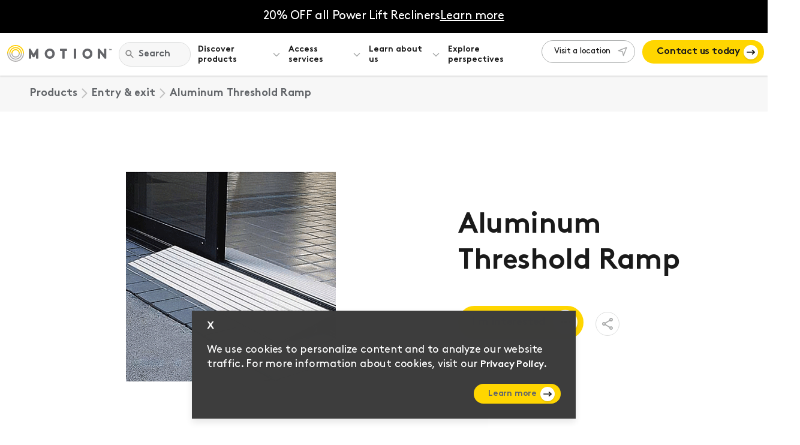

--- FILE ---
content_type: text/html; charset=UTF-8
request_url: https://motioncares.ca/product/ez-access-aluminum-threshold-ramp/
body_size: 55934
content:
<!DOCTYPE html>
<html lang="en" dir="ltr">
	<head>
		<meta charset="utf-8"><script type="text/javascript">(window.NREUM||(NREUM={})).init={privacy:{cookies_enabled:true},ajax:{deny_list:["bam.nr-data.net"]},feature_flags:["soft_nav"],distributed_tracing:{enabled:true}};(window.NREUM||(NREUM={})).loader_config={agentID:"594330258",accountID:"3462127",trustKey:"66686",xpid:"VwIBU1dRDxAFVldVAgEAX1I=",licenseKey:"NRJS-c6d461c0accc8312714",applicationID:"526750796",browserID:"594330258"};;/*! For license information please see nr-loader-spa-1.302.0.min.js.LICENSE.txt */
(()=>{var e,t,r={384:(e,t,r)=>{"use strict";r.d(t,{NT:()=>a,US:()=>d,Zm:()=>s,bQ:()=>u,dV:()=>c,pV:()=>l});var n=r(6154),i=r(1863),o=r(1910);const a={beacon:"bam.nr-data.net",errorBeacon:"bam.nr-data.net"};function s(){return n.gm.NREUM||(n.gm.NREUM={}),void 0===n.gm.newrelic&&(n.gm.newrelic=n.gm.NREUM),n.gm.NREUM}function c(){let e=s();return e.o||(e.o={ST:n.gm.setTimeout,SI:n.gm.setImmediate||n.gm.setInterval,CT:n.gm.clearTimeout,XHR:n.gm.XMLHttpRequest,REQ:n.gm.Request,EV:n.gm.Event,PR:n.gm.Promise,MO:n.gm.MutationObserver,FETCH:n.gm.fetch,WS:n.gm.WebSocket},(0,o.i)(...Object.values(e.o))),e}function u(e,t){let r=s();r.initializedAgents??={},t.initializedAt={ms:(0,i.t)(),date:new Date},r.initializedAgents[e]=t}function d(e,t){s()[e]=t}function l(){return function(){let e=s();const t=e.info||{};e.info={beacon:a.beacon,errorBeacon:a.errorBeacon,...t}}(),function(){let e=s();const t=e.init||{};e.init={...t}}(),c(),function(){let e=s();const t=e.loader_config||{};e.loader_config={...t}}(),s()}},782:(e,t,r)=>{"use strict";r.d(t,{T:()=>n});const n=r(860).K7.pageViewTiming},860:(e,t,r)=>{"use strict";r.d(t,{$J:()=>d,K7:()=>c,P3:()=>u,XX:()=>i,Yy:()=>s,df:()=>o,qY:()=>n,v4:()=>a});const n="events",i="jserrors",o="browser/blobs",a="rum",s="browser/logs",c={ajax:"ajax",genericEvents:"generic_events",jserrors:i,logging:"logging",metrics:"metrics",pageAction:"page_action",pageViewEvent:"page_view_event",pageViewTiming:"page_view_timing",sessionReplay:"session_replay",sessionTrace:"session_trace",softNav:"soft_navigations",spa:"spa"},u={[c.pageViewEvent]:1,[c.pageViewTiming]:2,[c.metrics]:3,[c.jserrors]:4,[c.spa]:5,[c.ajax]:6,[c.sessionTrace]:7,[c.softNav]:8,[c.sessionReplay]:9,[c.logging]:10,[c.genericEvents]:11},d={[c.pageViewEvent]:a,[c.pageViewTiming]:n,[c.ajax]:n,[c.spa]:n,[c.softNav]:n,[c.metrics]:i,[c.jserrors]:i,[c.sessionTrace]:o,[c.sessionReplay]:o,[c.logging]:s,[c.genericEvents]:"ins"}},944:(e,t,r)=>{"use strict";r.d(t,{R:()=>i});var n=r(3241);function i(e,t){"function"==typeof console.debug&&(console.debug("New Relic Warning: https://github.com/newrelic/newrelic-browser-agent/blob/main/docs/warning-codes.md#".concat(e),t),(0,n.W)({agentIdentifier:null,drained:null,type:"data",name:"warn",feature:"warn",data:{code:e,secondary:t}}))}},993:(e,t,r)=>{"use strict";r.d(t,{A$:()=>o,ET:()=>a,TZ:()=>s,p_:()=>i});var n=r(860);const i={ERROR:"ERROR",WARN:"WARN",INFO:"INFO",DEBUG:"DEBUG",TRACE:"TRACE"},o={OFF:0,ERROR:1,WARN:2,INFO:3,DEBUG:4,TRACE:5},a="log",s=n.K7.logging},1687:(e,t,r)=>{"use strict";r.d(t,{Ak:()=>u,Ze:()=>f,x3:()=>d});var n=r(3241),i=r(7836),o=r(3606),a=r(860),s=r(2646);const c={};function u(e,t){const r={staged:!1,priority:a.P3[t]||0};l(e),c[e].get(t)||c[e].set(t,r)}function d(e,t){e&&c[e]&&(c[e].get(t)&&c[e].delete(t),p(e,t,!1),c[e].size&&h(e))}function l(e){if(!e)throw new Error("agentIdentifier required");c[e]||(c[e]=new Map)}function f(e="",t="feature",r=!1){if(l(e),!e||!c[e].get(t)||r)return p(e,t);c[e].get(t).staged=!0,h(e)}function h(e){const t=Array.from(c[e]);t.every(([e,t])=>t.staged)&&(t.sort((e,t)=>e[1].priority-t[1].priority),t.forEach(([t])=>{c[e].delete(t),p(e,t)}))}function p(e,t,r=!0){const a=e?i.ee.get(e):i.ee,c=o.i.handlers;if(!a.aborted&&a.backlog&&c){if((0,n.W)({agentIdentifier:e,type:"lifecycle",name:"drain",feature:t}),r){const e=a.backlog[t],r=c[t];if(r){for(let t=0;e&&t<e.length;++t)g(e[t],r);Object.entries(r).forEach(([e,t])=>{Object.values(t||{}).forEach(t=>{t[0]?.on&&t[0]?.context()instanceof s.y&&t[0].on(e,t[1])})})}}a.isolatedBacklog||delete c[t],a.backlog[t]=null,a.emit("drain-"+t,[])}}function g(e,t){var r=e[1];Object.values(t[r]||{}).forEach(t=>{var r=e[0];if(t[0]===r){var n=t[1],i=e[3],o=e[2];n.apply(i,o)}})}},1741:(e,t,r)=>{"use strict";r.d(t,{W:()=>o});var n=r(944),i=r(4261);class o{#e(e,...t){if(this[e]!==o.prototype[e])return this[e](...t);(0,n.R)(35,e)}addPageAction(e,t){return this.#e(i.hG,e,t)}register(e){return this.#e(i.eY,e)}recordCustomEvent(e,t){return this.#e(i.fF,e,t)}setPageViewName(e,t){return this.#e(i.Fw,e,t)}setCustomAttribute(e,t,r){return this.#e(i.cD,e,t,r)}noticeError(e,t){return this.#e(i.o5,e,t)}setUserId(e){return this.#e(i.Dl,e)}setApplicationVersion(e){return this.#e(i.nb,e)}setErrorHandler(e){return this.#e(i.bt,e)}addRelease(e,t){return this.#e(i.k6,e,t)}log(e,t){return this.#e(i.$9,e,t)}start(){return this.#e(i.d3)}finished(e){return this.#e(i.BL,e)}recordReplay(){return this.#e(i.CH)}pauseReplay(){return this.#e(i.Tb)}addToTrace(e){return this.#e(i.U2,e)}setCurrentRouteName(e){return this.#e(i.PA,e)}interaction(e){return this.#e(i.dT,e)}wrapLogger(e,t,r){return this.#e(i.Wb,e,t,r)}measure(e,t){return this.#e(i.V1,e,t)}}},1863:(e,t,r)=>{"use strict";function n(){return Math.floor(performance.now())}r.d(t,{t:()=>n})},1910:(e,t,r)=>{"use strict";r.d(t,{i:()=>o});var n=r(944);const i=new Map;function o(...e){return e.every(e=>{if(i.has(e))return i.get(e);const t="function"==typeof e&&e.toString().includes("[native code]");return t||(0,n.R)(64,e?.name||e?.toString()),i.set(e,t),t})}},2555:(e,t,r)=>{"use strict";r.d(t,{D:()=>s,f:()=>a});var n=r(384),i=r(8122);const o={beacon:n.NT.beacon,errorBeacon:n.NT.errorBeacon,licenseKey:void 0,applicationID:void 0,sa:void 0,queueTime:void 0,applicationTime:void 0,ttGuid:void 0,user:void 0,account:void 0,product:void 0,extra:void 0,jsAttributes:{},userAttributes:void 0,atts:void 0,transactionName:void 0,tNamePlain:void 0};function a(e){try{return!!e.licenseKey&&!!e.errorBeacon&&!!e.applicationID}catch(e){return!1}}const s=e=>(0,i.a)(e,o)},2614:(e,t,r)=>{"use strict";r.d(t,{BB:()=>a,H3:()=>n,g:()=>u,iL:()=>c,tS:()=>s,uh:()=>i,wk:()=>o});const n="NRBA",i="SESSION",o=144e5,a=18e5,s={STARTED:"session-started",PAUSE:"session-pause",RESET:"session-reset",RESUME:"session-resume",UPDATE:"session-update"},c={SAME_TAB:"same-tab",CROSS_TAB:"cross-tab"},u={OFF:0,FULL:1,ERROR:2}},2646:(e,t,r)=>{"use strict";r.d(t,{y:()=>n});class n{constructor(e){this.contextId=e}}},2843:(e,t,r)=>{"use strict";r.d(t,{u:()=>i});var n=r(3878);function i(e,t=!1,r,i){(0,n.DD)("visibilitychange",function(){if(t)return void("hidden"===document.visibilityState&&e());e(document.visibilityState)},r,i)}},3241:(e,t,r)=>{"use strict";r.d(t,{W:()=>o});var n=r(6154);const i="newrelic";function o(e={}){try{n.gm.dispatchEvent(new CustomEvent(i,{detail:e}))}catch(e){}}},3304:(e,t,r)=>{"use strict";r.d(t,{A:()=>o});var n=r(7836);const i=()=>{const e=new WeakSet;return(t,r)=>{if("object"==typeof r&&null!==r){if(e.has(r))return;e.add(r)}return r}};function o(e){try{return JSON.stringify(e,i())??""}catch(e){try{n.ee.emit("internal-error",[e])}catch(e){}return""}}},3333:(e,t,r)=>{"use strict";r.d(t,{$v:()=>d,TZ:()=>n,Xh:()=>c,Zp:()=>i,kd:()=>u,mq:()=>s,nf:()=>a,qN:()=>o});const n=r(860).K7.genericEvents,i=["auxclick","click","copy","keydown","paste","scrollend"],o=["focus","blur"],a=4,s=1e3,c=2e3,u=["PageAction","UserAction","BrowserPerformance"],d={RESOURCES:"experimental.resources",REGISTER:"register"}},3434:(e,t,r)=>{"use strict";r.d(t,{Jt:()=>o,YM:()=>u});var n=r(7836),i=r(5607);const o="nr@original:".concat(i.W),a=50;var s=Object.prototype.hasOwnProperty,c=!1;function u(e,t){return e||(e=n.ee),r.inPlace=function(e,t,n,i,o){n||(n="");const a="-"===n.charAt(0);for(let s=0;s<t.length;s++){const c=t[s],u=e[c];l(u)||(e[c]=r(u,a?c+n:n,i,c,o))}},r.flag=o,r;function r(t,r,n,c,u){return l(t)?t:(r||(r=""),nrWrapper[o]=t,function(e,t,r){if(Object.defineProperty&&Object.keys)try{return Object.keys(e).forEach(function(r){Object.defineProperty(t,r,{get:function(){return e[r]},set:function(t){return e[r]=t,t}})}),t}catch(e){d([e],r)}for(var n in e)s.call(e,n)&&(t[n]=e[n])}(t,nrWrapper,e),nrWrapper);function nrWrapper(){var o,s,l,f;let h;try{s=this,o=[...arguments],l="function"==typeof n?n(o,s):n||{}}catch(t){d([t,"",[o,s,c],l],e)}i(r+"start",[o,s,c],l,u);const p=performance.now();let g;try{return f=t.apply(s,o),g=performance.now(),f}catch(e){throw g=performance.now(),i(r+"err",[o,s,e],l,u),h=e,h}finally{const e=g-p,t={start:p,end:g,duration:e,isLongTask:e>=a,methodName:c,thrownError:h};t.isLongTask&&i("long-task",[t,s],l,u),i(r+"end",[o,s,f],l,u)}}}function i(r,n,i,o){if(!c||t){var a=c;c=!0;try{e.emit(r,n,i,t,o)}catch(t){d([t,r,n,i],e)}c=a}}}function d(e,t){t||(t=n.ee);try{t.emit("internal-error",e)}catch(e){}}function l(e){return!(e&&"function"==typeof e&&e.apply&&!e[o])}},3606:(e,t,r)=>{"use strict";r.d(t,{i:()=>o});var n=r(9908);o.on=a;var i=o.handlers={};function o(e,t,r,o){a(o||n.d,i,e,t,r)}function a(e,t,r,i,o){o||(o="feature"),e||(e=n.d);var a=t[o]=t[o]||{};(a[r]=a[r]||[]).push([e,i])}},3738:(e,t,r)=>{"use strict";r.d(t,{He:()=>i,Kp:()=>s,Lc:()=>u,Rz:()=>d,TZ:()=>n,bD:()=>o,d3:()=>a,jx:()=>l,sl:()=>f,uP:()=>c});const n=r(860).K7.sessionTrace,i="bstResource",o="resource",a="-start",s="-end",c="fn"+a,u="fn"+s,d="pushState",l=1e3,f=3e4},3785:(e,t,r)=>{"use strict";r.d(t,{R:()=>c,b:()=>u});var n=r(9908),i=r(1863),o=r(860),a=r(8154),s=r(993);function c(e,t,r={},c=s.p_.INFO,u,d=(0,i.t)()){(0,n.p)(a.xV,["API/logging/".concat(c.toLowerCase(),"/called")],void 0,o.K7.metrics,e),(0,n.p)(s.ET,[d,t,r,c,u],void 0,o.K7.logging,e)}function u(e){return"string"==typeof e&&Object.values(s.p_).some(t=>t===e.toUpperCase().trim())}},3878:(e,t,r)=>{"use strict";function n(e,t){return{capture:e,passive:!1,signal:t}}function i(e,t,r=!1,i){window.addEventListener(e,t,n(r,i))}function o(e,t,r=!1,i){document.addEventListener(e,t,n(r,i))}r.d(t,{DD:()=>o,jT:()=>n,sp:()=>i})},3962:(e,t,r)=>{"use strict";r.d(t,{AM:()=>a,O2:()=>l,OV:()=>o,Qu:()=>f,TZ:()=>c,ih:()=>h,pP:()=>s,t1:()=>d,tC:()=>i,wD:()=>u});var n=r(860);const i=["click","keydown","submit"],o="popstate",a="api",s="initialPageLoad",c=n.K7.softNav,u=5e3,d=500,l={INITIAL_PAGE_LOAD:"",ROUTE_CHANGE:1,UNSPECIFIED:2},f={INTERACTION:1,AJAX:2,CUSTOM_END:3,CUSTOM_TRACER:4},h={IP:"in progress",PF:"pending finish",FIN:"finished",CAN:"cancelled"}},4234:(e,t,r)=>{"use strict";r.d(t,{W:()=>o});var n=r(7836),i=r(1687);class o{constructor(e,t){this.agentIdentifier=e,this.ee=n.ee.get(e),this.featureName=t,this.blocked=!1}deregisterDrain(){(0,i.x3)(this.agentIdentifier,this.featureName)}}},4261:(e,t,r)=>{"use strict";r.d(t,{$9:()=>d,BL:()=>c,CH:()=>p,Dl:()=>R,Fw:()=>w,PA:()=>v,Pl:()=>n,Tb:()=>f,U2:()=>a,V1:()=>E,Wb:()=>T,bt:()=>y,cD:()=>b,d3:()=>x,dT:()=>u,eY:()=>g,fF:()=>h,hG:()=>o,hw:()=>i,k6:()=>s,nb:()=>m,o5:()=>l});const n="api-",i=n+"ixn-",o="addPageAction",a="addToTrace",s="addRelease",c="finished",u="interaction",d="log",l="noticeError",f="pauseReplay",h="recordCustomEvent",p="recordReplay",g="register",m="setApplicationVersion",v="setCurrentRouteName",b="setCustomAttribute",y="setErrorHandler",w="setPageViewName",R="setUserId",x="start",T="wrapLogger",E="measure"},4387:(e,t,r)=>{"use strict";function n(e={}){return!(!e.id||!e.name)}function i(e,t){if(2!==t?.harvestEndpointVersion)return{};const r=t.agentRef.runtime.appMetadata.agents[0].entityGuid;return n(e)?{"mfe.id":e.id,"mfe.name":e.name,eventSource:"MicroFrontendBrowserAgent","parent.id":r}:{"entity.guid":r,appId:t.agentRef.info.applicationID}}r.d(t,{U:()=>i,c:()=>n})},5205:(e,t,r)=>{"use strict";r.d(t,{j:()=>_});var n=r(384),i=r(1741);var o=r(2555),a=r(3333);const s=e=>{if(!e||"string"!=typeof e)return!1;try{document.createDocumentFragment().querySelector(e)}catch{return!1}return!0};var c=r(2614),u=r(944),d=r(8122);const l="[data-nr-mask]",f=e=>(0,d.a)(e,(()=>{const e={feature_flags:[],experimental:{allow_registered_children:!1,resources:!1},mask_selector:"*",block_selector:"[data-nr-block]",mask_input_options:{color:!1,date:!1,"datetime-local":!1,email:!1,month:!1,number:!1,range:!1,search:!1,tel:!1,text:!1,time:!1,url:!1,week:!1,textarea:!1,select:!1,password:!0}};return{ajax:{deny_list:void 0,block_internal:!0,enabled:!0,autoStart:!0},api:{get allow_registered_children(){return e.feature_flags.includes(a.$v.REGISTER)||e.experimental.allow_registered_children},set allow_registered_children(t){e.experimental.allow_registered_children=t},duplicate_registered_data:!1},distributed_tracing:{enabled:void 0,exclude_newrelic_header:void 0,cors_use_newrelic_header:void 0,cors_use_tracecontext_headers:void 0,allowed_origins:void 0},get feature_flags(){return e.feature_flags},set feature_flags(t){e.feature_flags=t},generic_events:{enabled:!0,autoStart:!0},harvest:{interval:30},jserrors:{enabled:!0,autoStart:!0},logging:{enabled:!0,autoStart:!0},metrics:{enabled:!0,autoStart:!0},obfuscate:void 0,page_action:{enabled:!0},page_view_event:{enabled:!0,autoStart:!0},page_view_timing:{enabled:!0,autoStart:!0},performance:{capture_marks:!1,capture_measures:!1,capture_detail:!0,resources:{get enabled(){return e.feature_flags.includes(a.$v.RESOURCES)||e.experimental.resources},set enabled(t){e.experimental.resources=t},asset_types:[],first_party_domains:[],ignore_newrelic:!0}},privacy:{cookies_enabled:!0},proxy:{assets:void 0,beacon:void 0},session:{expiresMs:c.wk,inactiveMs:c.BB},session_replay:{autoStart:!0,enabled:!1,preload:!1,sampling_rate:10,error_sampling_rate:100,collect_fonts:!1,inline_images:!1,fix_stylesheets:!0,mask_all_inputs:!0,get mask_text_selector(){return e.mask_selector},set mask_text_selector(t){s(t)?e.mask_selector="".concat(t,",").concat(l):""===t||null===t?e.mask_selector=l:(0,u.R)(5,t)},get block_class(){return"nr-block"},get ignore_class(){return"nr-ignore"},get mask_text_class(){return"nr-mask"},get block_selector(){return e.block_selector},set block_selector(t){s(t)?e.block_selector+=",".concat(t):""!==t&&(0,u.R)(6,t)},get mask_input_options(){return e.mask_input_options},set mask_input_options(t){t&&"object"==typeof t?e.mask_input_options={...t,password:!0}:(0,u.R)(7,t)}},session_trace:{enabled:!0,autoStart:!0},soft_navigations:{enabled:!0,autoStart:!0},spa:{enabled:!0,autoStart:!0},ssl:void 0,user_actions:{enabled:!0,elementAttributes:["id","className","tagName","type"]}}})());var h=r(6154),p=r(9324);let g=0;const m={buildEnv:p.F3,distMethod:p.Xs,version:p.xv,originTime:h.WN},v={appMetadata:{},customTransaction:void 0,denyList:void 0,disabled:!1,harvester:void 0,isolatedBacklog:!1,isRecording:!1,loaderType:void 0,maxBytes:3e4,obfuscator:void 0,onerror:void 0,ptid:void 0,releaseIds:{},session:void 0,timeKeeper:void 0,registeredEntities:[],jsAttributesMetadata:{bytes:0},get harvestCount(){return++g}},b=e=>{const t=(0,d.a)(e,v),r=Object.keys(m).reduce((e,t)=>(e[t]={value:m[t],writable:!1,configurable:!0,enumerable:!0},e),{});return Object.defineProperties(t,r)};var y=r(5701);const w=e=>{const t=e.startsWith("http");e+="/",r.p=t?e:"https://"+e};var R=r(7836),x=r(3241);const T={accountID:void 0,trustKey:void 0,agentID:void 0,licenseKey:void 0,applicationID:void 0,xpid:void 0},E=e=>(0,d.a)(e,T),A=new Set;function _(e,t={},r,a){let{init:s,info:c,loader_config:u,runtime:d={},exposed:l=!0}=t;if(!c){const e=(0,n.pV)();s=e.init,c=e.info,u=e.loader_config}e.init=f(s||{}),e.loader_config=E(u||{}),c.jsAttributes??={},h.bv&&(c.jsAttributes.isWorker=!0),e.info=(0,o.D)(c);const p=e.init,g=[c.beacon,c.errorBeacon];A.has(e.agentIdentifier)||(p.proxy.assets&&(w(p.proxy.assets),g.push(p.proxy.assets)),p.proxy.beacon&&g.push(p.proxy.beacon),e.beacons=[...g],function(e){const t=(0,n.pV)();Object.getOwnPropertyNames(i.W.prototype).forEach(r=>{const n=i.W.prototype[r];if("function"!=typeof n||"constructor"===n)return;let o=t[r];e[r]&&!1!==e.exposed&&"micro-agent"!==e.runtime?.loaderType&&(t[r]=(...t)=>{const n=e[r](...t);return o?o(...t):n})})}(e),(0,n.US)("activatedFeatures",y.B),e.runSoftNavOverSpa&&=!0===p.soft_navigations.enabled&&p.feature_flags.includes("soft_nav")),d.denyList=[...p.ajax.deny_list||[],...p.ajax.block_internal?g:[]],d.ptid=e.agentIdentifier,d.loaderType=r,e.runtime=b(d),A.has(e.agentIdentifier)||(e.ee=R.ee.get(e.agentIdentifier),e.exposed=l,(0,x.W)({agentIdentifier:e.agentIdentifier,drained:!!y.B?.[e.agentIdentifier],type:"lifecycle",name:"initialize",feature:void 0,data:e.config})),A.add(e.agentIdentifier)}},5270:(e,t,r)=>{"use strict";r.d(t,{Aw:()=>a,SR:()=>o,rF:()=>s});var n=r(384),i=r(7767);function o(e){return!!(0,n.dV)().o.MO&&(0,i.V)(e)&&!0===e?.session_trace.enabled}function a(e){return!0===e?.session_replay.preload&&o(e)}function s(e,t){try{if("string"==typeof t?.type){if("password"===t.type.toLowerCase())return"*".repeat(e?.length||0);if(void 0!==t?.dataset?.nrUnmask||t?.classList?.contains("nr-unmask"))return e}}catch(e){}return"string"==typeof e?e.replace(/[\S]/g,"*"):"*".repeat(e?.length||0)}},5289:(e,t,r)=>{"use strict";r.d(t,{GG:()=>o,Qr:()=>s,sB:()=>a});var n=r(3878);function i(){return"undefined"==typeof document||"complete"===document.readyState}function o(e,t){if(i())return e();(0,n.sp)("load",e,t)}function a(e){if(i())return e();(0,n.DD)("DOMContentLoaded",e)}function s(e){if(i())return e();(0,n.sp)("popstate",e)}},5607:(e,t,r)=>{"use strict";r.d(t,{W:()=>n});const n=(0,r(9566).bz)()},5701:(e,t,r)=>{"use strict";r.d(t,{B:()=>o,t:()=>a});var n=r(3241);const i=new Set,o={};function a(e,t){const r=t.agentIdentifier;o[r]??={},e&&"object"==typeof e&&(i.has(r)||(t.ee.emit("rumresp",[e]),o[r]=e,i.add(r),(0,n.W)({agentIdentifier:r,loaded:!0,drained:!0,type:"lifecycle",name:"load",feature:void 0,data:e})))}},6154:(e,t,r)=>{"use strict";r.d(t,{A4:()=>s,OF:()=>d,RI:()=>i,WN:()=>h,bv:()=>o,gm:()=>a,lR:()=>f,m:()=>u,mw:()=>c,sb:()=>l});var n=r(1863);const i="undefined"!=typeof window&&!!window.document,o="undefined"!=typeof WorkerGlobalScope&&("undefined"!=typeof self&&self instanceof WorkerGlobalScope&&self.navigator instanceof WorkerNavigator||"undefined"!=typeof globalThis&&globalThis instanceof WorkerGlobalScope&&globalThis.navigator instanceof WorkerNavigator),a=i?window:"undefined"!=typeof WorkerGlobalScope&&("undefined"!=typeof self&&self instanceof WorkerGlobalScope&&self||"undefined"!=typeof globalThis&&globalThis instanceof WorkerGlobalScope&&globalThis),s="complete"===a?.document?.readyState,c=Boolean("hidden"===a?.document?.visibilityState),u=""+a?.location,d=/iPad|iPhone|iPod/.test(a.navigator?.userAgent),l=d&&"undefined"==typeof SharedWorker,f=(()=>{const e=a.navigator?.userAgent?.match(/Firefox[/\s](\d+\.\d+)/);return Array.isArray(e)&&e.length>=2?+e[1]:0})(),h=Date.now()-(0,n.t)()},6344:(e,t,r)=>{"use strict";r.d(t,{BB:()=>d,G4:()=>o,Qb:()=>l,TZ:()=>i,Ug:()=>a,_s:()=>s,bc:()=>u,yP:()=>c});var n=r(2614);const i=r(860).K7.sessionReplay,o={RECORD:"recordReplay",PAUSE:"pauseReplay",ERROR_DURING_REPLAY:"errorDuringReplay"},a=.12,s={DomContentLoaded:0,Load:1,FullSnapshot:2,IncrementalSnapshot:3,Meta:4,Custom:5},c={[n.g.ERROR]:15e3,[n.g.FULL]:3e5,[n.g.OFF]:0},u={RESET:{message:"Session was reset",sm:"Reset"},IMPORT:{message:"Recorder failed to import",sm:"Import"},TOO_MANY:{message:"429: Too Many Requests",sm:"Too-Many"},TOO_BIG:{message:"Payload was too large",sm:"Too-Big"},CROSS_TAB:{message:"Session Entity was set to OFF on another tab",sm:"Cross-Tab"},ENTITLEMENTS:{message:"Session Replay is not allowed and will not be started",sm:"Entitlement"}},d=5e3,l={API:"api",RESUME:"resume",SWITCH_TO_FULL:"switchToFull",INITIALIZE:"initialize",PRELOAD:"preload"}},6389:(e,t,r)=>{"use strict";function n(e,t=500,r={}){const n=r?.leading||!1;let i;return(...r)=>{n&&void 0===i&&(e.apply(this,r),i=setTimeout(()=>{i=clearTimeout(i)},t)),n||(clearTimeout(i),i=setTimeout(()=>{e.apply(this,r)},t))}}function i(e){let t=!1;return(...r)=>{t||(t=!0,e.apply(this,r))}}r.d(t,{J:()=>i,s:()=>n})},6630:(e,t,r)=>{"use strict";r.d(t,{T:()=>n});const n=r(860).K7.pageViewEvent},6774:(e,t,r)=>{"use strict";r.d(t,{T:()=>n});const n=r(860).K7.jserrors},7295:(e,t,r)=>{"use strict";r.d(t,{Xv:()=>a,gX:()=>i,iW:()=>o});var n=[];function i(e){if(!e||o(e))return!1;if(0===n.length)return!0;for(var t=0;t<n.length;t++){var r=n[t];if("*"===r.hostname)return!1;if(s(r.hostname,e.hostname)&&c(r.pathname,e.pathname))return!1}return!0}function o(e){return void 0===e.hostname}function a(e){if(n=[],e&&e.length)for(var t=0;t<e.length;t++){let r=e[t];if(!r)continue;0===r.indexOf("http://")?r=r.substring(7):0===r.indexOf("https://")&&(r=r.substring(8));const i=r.indexOf("/");let o,a;i>0?(o=r.substring(0,i),a=r.substring(i)):(o=r,a="");let[s]=o.split(":");n.push({hostname:s,pathname:a})}}function s(e,t){return!(e.length>t.length)&&t.indexOf(e)===t.length-e.length}function c(e,t){return 0===e.indexOf("/")&&(e=e.substring(1)),0===t.indexOf("/")&&(t=t.substring(1)),""===e||e===t}},7378:(e,t,r)=>{"use strict";r.d(t,{$p:()=>x,BR:()=>b,Kp:()=>R,L3:()=>y,Lc:()=>c,NC:()=>o,SG:()=>d,TZ:()=>i,U6:()=>p,UT:()=>m,d3:()=>w,dT:()=>f,e5:()=>E,gx:()=>v,l9:()=>l,oW:()=>h,op:()=>g,rw:()=>u,tH:()=>A,uP:()=>s,wW:()=>T,xq:()=>a});var n=r(384);const i=r(860).K7.spa,o=["click","submit","keypress","keydown","keyup","change"],a=999,s="fn-start",c="fn-end",u="cb-start",d="api-ixn-",l="remaining",f="interaction",h="spaNode",p="jsonpNode",g="fetch-start",m="fetch-done",v="fetch-body-",b="jsonp-end",y=(0,n.dV)().o.ST,w="-start",R="-end",x="-body",T="cb"+R,E="jsTime",A="fetch"},7485:(e,t,r)=>{"use strict";r.d(t,{D:()=>i});var n=r(6154);function i(e){if(0===(e||"").indexOf("data:"))return{protocol:"data"};try{const t=new URL(e,location.href),r={port:t.port,hostname:t.hostname,pathname:t.pathname,search:t.search,protocol:t.protocol.slice(0,t.protocol.indexOf(":")),sameOrigin:t.protocol===n.gm?.location?.protocol&&t.host===n.gm?.location?.host};return r.port&&""!==r.port||("http:"===t.protocol&&(r.port="80"),"https:"===t.protocol&&(r.port="443")),r.pathname&&""!==r.pathname?r.pathname.startsWith("/")||(r.pathname="/".concat(r.pathname)):r.pathname="/",r}catch(e){return{}}}},7699:(e,t,r)=>{"use strict";r.d(t,{It:()=>o,KC:()=>s,No:()=>i,qh:()=>a});var n=r(860);const i=16e3,o=1e6,a="SESSION_ERROR",s={[n.K7.logging]:!0,[n.K7.genericEvents]:!1,[n.K7.jserrors]:!1,[n.K7.ajax]:!1}},7767:(e,t,r)=>{"use strict";r.d(t,{V:()=>i});var n=r(6154);const i=e=>n.RI&&!0===e?.privacy.cookies_enabled},7836:(e,t,r)=>{"use strict";r.d(t,{P:()=>s,ee:()=>c});var n=r(384),i=r(8990),o=r(2646),a=r(5607);const s="nr@context:".concat(a.W),c=function e(t,r){var n={},a={},d={},l=!1;try{l=16===r.length&&u.initializedAgents?.[r]?.runtime.isolatedBacklog}catch(e){}var f={on:p,addEventListener:p,removeEventListener:function(e,t){var r=n[e];if(!r)return;for(var i=0;i<r.length;i++)r[i]===t&&r.splice(i,1)},emit:function(e,r,n,i,o){!1!==o&&(o=!0);if(c.aborted&&!i)return;t&&o&&t.emit(e,r,n);var s=h(n);g(e).forEach(e=>{e.apply(s,r)});var u=v()[a[e]];u&&u.push([f,e,r,s]);return s},get:m,listeners:g,context:h,buffer:function(e,t){const r=v();if(t=t||"feature",f.aborted)return;Object.entries(e||{}).forEach(([e,n])=>{a[n]=t,t in r||(r[t]=[])})},abort:function(){f._aborted=!0,Object.keys(f.backlog).forEach(e=>{delete f.backlog[e]})},isBuffering:function(e){return!!v()[a[e]]},debugId:r,backlog:l?{}:t&&"object"==typeof t.backlog?t.backlog:{},isolatedBacklog:l};return Object.defineProperty(f,"aborted",{get:()=>{let e=f._aborted||!1;return e||(t&&(e=t.aborted),e)}}),f;function h(e){return e&&e instanceof o.y?e:e?(0,i.I)(e,s,()=>new o.y(s)):new o.y(s)}function p(e,t){n[e]=g(e).concat(t)}function g(e){return n[e]||[]}function m(t){return d[t]=d[t]||e(f,t)}function v(){return f.backlog}}(void 0,"globalEE"),u=(0,n.Zm)();u.ee||(u.ee=c)},8122:(e,t,r)=>{"use strict";r.d(t,{a:()=>i});var n=r(944);function i(e,t){try{if(!e||"object"!=typeof e)return(0,n.R)(3);if(!t||"object"!=typeof t)return(0,n.R)(4);const r=Object.create(Object.getPrototypeOf(t),Object.getOwnPropertyDescriptors(t)),o=0===Object.keys(r).length?e:r;for(let a in o)if(void 0!==e[a])try{if(null===e[a]){r[a]=null;continue}Array.isArray(e[a])&&Array.isArray(t[a])?r[a]=Array.from(new Set([...e[a],...t[a]])):"object"==typeof e[a]&&"object"==typeof t[a]?r[a]=i(e[a],t[a]):r[a]=e[a]}catch(e){r[a]||(0,n.R)(1,e)}return r}catch(e){(0,n.R)(2,e)}}},8139:(e,t,r)=>{"use strict";r.d(t,{u:()=>f});var n=r(7836),i=r(3434),o=r(8990),a=r(6154);const s={},c=a.gm.XMLHttpRequest,u="addEventListener",d="removeEventListener",l="nr@wrapped:".concat(n.P);function f(e){var t=function(e){return(e||n.ee).get("events")}(e);if(s[t.debugId]++)return t;s[t.debugId]=1;var r=(0,i.YM)(t,!0);function f(e){r.inPlace(e,[u,d],"-",p)}function p(e,t){return e[1]}return"getPrototypeOf"in Object&&(a.RI&&h(document,f),c&&h(c.prototype,f),h(a.gm,f)),t.on(u+"-start",function(e,t){var n=e[1];if(null!==n&&("function"==typeof n||"object"==typeof n)&&"newrelic"!==e[0]){var i=(0,o.I)(n,l,function(){var e={object:function(){if("function"!=typeof n.handleEvent)return;return n.handleEvent.apply(n,arguments)},function:n}[typeof n];return e?r(e,"fn-",null,e.name||"anonymous"):n});this.wrapped=e[1]=i}}),t.on(d+"-start",function(e){e[1]=this.wrapped||e[1]}),t}function h(e,t,...r){let n=e;for(;"object"==typeof n&&!Object.prototype.hasOwnProperty.call(n,u);)n=Object.getPrototypeOf(n);n&&t(n,...r)}},8154:(e,t,r)=>{"use strict";r.d(t,{z_:()=>o,XG:()=>s,TZ:()=>n,rs:()=>i,xV:()=>a});r(6154),r(9566),r(384);const n=r(860).K7.metrics,i="sm",o="cm",a="storeSupportabilityMetrics",s="storeEventMetrics"},8374:(e,t,r)=>{r.nc=(()=>{try{return document?.currentScript?.nonce}catch(e){}return""})()},8990:(e,t,r)=>{"use strict";r.d(t,{I:()=>i});var n=Object.prototype.hasOwnProperty;function i(e,t,r){if(n.call(e,t))return e[t];var i=r();if(Object.defineProperty&&Object.keys)try{return Object.defineProperty(e,t,{value:i,writable:!0,enumerable:!1}),i}catch(e){}return e[t]=i,i}},9300:(e,t,r)=>{"use strict";r.d(t,{T:()=>n});const n=r(860).K7.ajax},9324:(e,t,r)=>{"use strict";r.d(t,{AJ:()=>a,F3:()=>i,Xs:()=>o,Yq:()=>s,xv:()=>n});const n="1.302.0",i="PROD",o="CDN",a="@newrelic/rrweb",s="1.0.1"},9566:(e,t,r)=>{"use strict";r.d(t,{LA:()=>s,ZF:()=>c,bz:()=>a,el:()=>u});var n=r(6154);const i="xxxxxxxx-xxxx-4xxx-yxxx-xxxxxxxxxxxx";function o(e,t){return e?15&e[t]:16*Math.random()|0}function a(){const e=n.gm?.crypto||n.gm?.msCrypto;let t,r=0;return e&&e.getRandomValues&&(t=e.getRandomValues(new Uint8Array(30))),i.split("").map(e=>"x"===e?o(t,r++).toString(16):"y"===e?(3&o()|8).toString(16):e).join("")}function s(e){const t=n.gm?.crypto||n.gm?.msCrypto;let r,i=0;t&&t.getRandomValues&&(r=t.getRandomValues(new Uint8Array(e)));const a=[];for(var s=0;s<e;s++)a.push(o(r,i++).toString(16));return a.join("")}function c(){return s(16)}function u(){return s(32)}},9908:(e,t,r)=>{"use strict";r.d(t,{d:()=>n,p:()=>i});var n=r(7836).ee.get("handle");function i(e,t,r,i,o){o?(o.buffer([e],i),o.emit(e,t,r)):(n.buffer([e],i),n.emit(e,t,r))}}},n={};function i(e){var t=n[e];if(void 0!==t)return t.exports;var o=n[e]={exports:{}};return r[e](o,o.exports,i),o.exports}i.m=r,i.d=(e,t)=>{for(var r in t)i.o(t,r)&&!i.o(e,r)&&Object.defineProperty(e,r,{enumerable:!0,get:t[r]})},i.f={},i.e=e=>Promise.all(Object.keys(i.f).reduce((t,r)=>(i.f[r](e,t),t),[])),i.u=e=>({212:"nr-spa-compressor",249:"nr-spa-recorder",478:"nr-spa"}[e]+"-1.302.0.min.js"),i.o=(e,t)=>Object.prototype.hasOwnProperty.call(e,t),e={},t="NRBA-1.302.0.PROD:",i.l=(r,n,o,a)=>{if(e[r])e[r].push(n);else{var s,c;if(void 0!==o)for(var u=document.getElementsByTagName("script"),d=0;d<u.length;d++){var l=u[d];if(l.getAttribute("src")==r||l.getAttribute("data-webpack")==t+o){s=l;break}}if(!s){c=!0;var f={478:"sha512-et4eqFkcD6+Z71h33KYPiiAOMr5fyZ1HImNOrGswghuDrKIj7niWOwg3RWg+8TpTcZ0yzzll8oYNDiAX1WXraw==",249:"sha512-m/7InETzWcM0kCLJfqT/2vmV1Zs98JekxGeUcmQe9kauyn31VeP+2xJH+qt156WKCOLL7p503ATnehElqw1gnQ==",212:"sha512-Ed30EgOV4akpDvOaqpf/6nP9OreWlwun3X9xxl+erWeEjX64VUNxzVFPixvdU+WbzLtJS9S8j8phFbfXxEyvJg=="};(s=document.createElement("script")).charset="utf-8",i.nc&&s.setAttribute("nonce",i.nc),s.setAttribute("data-webpack",t+o),s.src=r,0!==s.src.indexOf(window.location.origin+"/")&&(s.crossOrigin="anonymous"),f[a]&&(s.integrity=f[a])}e[r]=[n];var h=(t,n)=>{s.onerror=s.onload=null,clearTimeout(p);var i=e[r];if(delete e[r],s.parentNode&&s.parentNode.removeChild(s),i&&i.forEach(e=>e(n)),t)return t(n)},p=setTimeout(h.bind(null,void 0,{type:"timeout",target:s}),12e4);s.onerror=h.bind(null,s.onerror),s.onload=h.bind(null,s.onload),c&&document.head.appendChild(s)}},i.r=e=>{"undefined"!=typeof Symbol&&Symbol.toStringTag&&Object.defineProperty(e,Symbol.toStringTag,{value:"Module"}),Object.defineProperty(e,"__esModule",{value:!0})},i.p="https://js-agent.newrelic.com/",(()=>{var e={38:0,788:0};i.f.j=(t,r)=>{var n=i.o(e,t)?e[t]:void 0;if(0!==n)if(n)r.push(n[2]);else{var o=new Promise((r,i)=>n=e[t]=[r,i]);r.push(n[2]=o);var a=i.p+i.u(t),s=new Error;i.l(a,r=>{if(i.o(e,t)&&(0!==(n=e[t])&&(e[t]=void 0),n)){var o=r&&("load"===r.type?"missing":r.type),a=r&&r.target&&r.target.src;s.message="Loading chunk "+t+" failed.\n("+o+": "+a+")",s.name="ChunkLoadError",s.type=o,s.request=a,n[1](s)}},"chunk-"+t,t)}};var t=(t,r)=>{var n,o,[a,s,c]=r,u=0;if(a.some(t=>0!==e[t])){for(n in s)i.o(s,n)&&(i.m[n]=s[n]);if(c)c(i)}for(t&&t(r);u<a.length;u++)o=a[u],i.o(e,o)&&e[o]&&e[o][0](),e[o]=0},r=self["webpackChunk:NRBA-1.302.0.PROD"]=self["webpackChunk:NRBA-1.302.0.PROD"]||[];r.forEach(t.bind(null,0)),r.push=t.bind(null,r.push.bind(r))})(),(()=>{"use strict";i(8374);var e=i(9566),t=i(1741);class r extends t.W{agentIdentifier=(0,e.LA)(16)}var n=i(860);const o=Object.values(n.K7);var a=i(5205);var s=i(9908),c=i(1863),u=i(4261),d=i(3241),l=i(944),f=i(5701),h=i(8154);function p(e,t,i,o){const a=o||i;!a||a[e]&&a[e]!==r.prototype[e]||(a[e]=function(){(0,s.p)(h.xV,["API/"+e+"/called"],void 0,n.K7.metrics,i.ee),(0,d.W)({agentIdentifier:i.agentIdentifier,drained:!!f.B?.[i.agentIdentifier],type:"data",name:"api",feature:u.Pl+e,data:{}});try{return t.apply(this,arguments)}catch(e){(0,l.R)(23,e)}})}function g(e,t,r,n,i){const o=e.info;null===r?delete o.jsAttributes[t]:o.jsAttributes[t]=r,(i||null===r)&&(0,s.p)(u.Pl+n,[(0,c.t)(),t,r],void 0,"session",e.ee)}var m=i(1687),v=i(4234),b=i(5289),y=i(6154),w=i(5270),R=i(7767),x=i(6389),T=i(7699);class E extends v.W{constructor(e,t){super(e.agentIdentifier,t),this.agentRef=e,this.abortHandler=void 0,this.featAggregate=void 0,this.onAggregateImported=void 0,this.deferred=Promise.resolve(),!1===e.init[this.featureName].autoStart?this.deferred=new Promise((t,r)=>{this.ee.on("manual-start-all",(0,x.J)(()=>{(0,m.Ak)(e.agentIdentifier,this.featureName),t()}))}):(0,m.Ak)(e.agentIdentifier,t)}importAggregator(e,t,r={}){if(this.featAggregate)return;let n;this.onAggregateImported=new Promise(e=>{n=e});const o=async()=>{let o;await this.deferred;try{if((0,R.V)(e.init)){const{setupAgentSession:t}=await i.e(478).then(i.bind(i,8766));o=t(e)}}catch(e){(0,l.R)(20,e),this.ee.emit("internal-error",[e]),(0,s.p)(T.qh,[e],void 0,this.featureName,this.ee)}try{if(!this.#t(this.featureName,o,e.init))return(0,m.Ze)(this.agentIdentifier,this.featureName),void n(!1);const{Aggregate:i}=await t();this.featAggregate=new i(e,r),e.runtime.harvester.initializedAggregates.push(this.featAggregate),n(!0)}catch(e){(0,l.R)(34,e),this.abortHandler?.(),(0,m.Ze)(this.agentIdentifier,this.featureName,!0),n(!1),this.ee&&this.ee.abort()}};y.RI?(0,b.GG)(()=>o(),!0):o()}#t(e,t,r){if(this.blocked)return!1;switch(e){case n.K7.sessionReplay:return(0,w.SR)(r)&&!!t;case n.K7.sessionTrace:return!!t;default:return!0}}}var A=i(6630),_=i(2614);class S extends E{static featureName=A.T;constructor(e){var t;super(e,A.T),this.setupInspectionEvents(e.agentIdentifier),t=e,p(u.Fw,function(e,r){"string"==typeof e&&("/"!==e.charAt(0)&&(e="/"+e),t.runtime.customTransaction=(r||"http://custom.transaction")+e,(0,s.p)(u.Pl+u.Fw,[(0,c.t)()],void 0,void 0,t.ee))},t),this.ee.on("api-send-rum",(e,t)=>(0,s.p)("send-rum",[e,t],void 0,this.featureName,this.ee)),this.importAggregator(e,()=>i.e(478).then(i.bind(i,1983)))}setupInspectionEvents(e){const t=(t,r)=>{t&&(0,d.W)({agentIdentifier:e,timeStamp:t.timeStamp,loaded:"complete"===t.target.readyState,type:"window",name:r,data:t.target.location+""})};(0,b.sB)(e=>{t(e,"DOMContentLoaded")}),(0,b.GG)(e=>{t(e,"load")}),(0,b.Qr)(e=>{t(e,"navigate")}),this.ee.on(_.tS.UPDATE,(t,r)=>{(0,d.W)({agentIdentifier:e,type:"lifecycle",name:"session",data:r})})}}var O=i(384);var N=i(2843),I=i(3878),P=i(782);class j extends E{static featureName=P.T;constructor(e){super(e,P.T),y.RI&&((0,N.u)(()=>(0,s.p)("docHidden",[(0,c.t)()],void 0,P.T,this.ee),!0),(0,I.sp)("pagehide",()=>(0,s.p)("winPagehide",[(0,c.t)()],void 0,P.T,this.ee)),this.importAggregator(e,()=>i.e(478).then(i.bind(i,9917))))}}class k extends E{static featureName=h.TZ;constructor(e){super(e,h.TZ),y.RI&&document.addEventListener("securitypolicyviolation",e=>{(0,s.p)(h.xV,["Generic/CSPViolation/Detected"],void 0,this.featureName,this.ee)}),this.importAggregator(e,()=>i.e(478).then(i.bind(i,6555)))}}var C=i(6774),L=i(3304);class H{constructor(e,t,r,n,i){this.name="UncaughtError",this.message="string"==typeof e?e:(0,L.A)(e),this.sourceURL=t,this.line=r,this.column=n,this.__newrelic=i}}function M(e){return U(e)?e:new H(void 0!==e?.message?e.message:e,e?.filename||e?.sourceURL,e?.lineno||e?.line,e?.colno||e?.col,e?.__newrelic,e?.cause)}function K(e){const t="Unhandled Promise Rejection: ";if(!e?.reason)return;if(U(e.reason)){try{e.reason.message.startsWith(t)||(e.reason.message=t+e.reason.message)}catch(e){}return M(e.reason)}const r=M(e.reason);return(r.message||"").startsWith(t)||(r.message=t+r.message),r}function D(e){if(e.error instanceof SyntaxError&&!/:\d+$/.test(e.error.stack?.trim())){const t=new H(e.message,e.filename,e.lineno,e.colno,e.error.__newrelic,e.cause);return t.name=SyntaxError.name,t}return U(e.error)?e.error:M(e)}function U(e){return e instanceof Error&&!!e.stack}function F(e,t,r,i,o=(0,c.t)()){"string"==typeof e&&(e=new Error(e)),(0,s.p)("err",[e,o,!1,t,r.runtime.isRecording,void 0,i],void 0,n.K7.jserrors,r.ee),(0,s.p)("uaErr",[],void 0,n.K7.genericEvents,r.ee)}var W=i(4387),B=i(993),V=i(3785);function G(e,{customAttributes:t={},level:r=B.p_.INFO}={},n,i,o=(0,c.t)()){(0,V.R)(n.ee,e,t,r,i,o)}function z(e,t,r,i,o=(0,c.t)()){(0,s.p)(u.Pl+u.hG,[o,e,t,i],void 0,n.K7.genericEvents,r.ee)}function Z(e){p(u.eY,function(t){return function(e,t){const r={};(0,l.R)(54,"newrelic.register"),t||={},t.licenseKey||=e.info.licenseKey,t.blocked=!1;let i=()=>{};const o=e.runtime.registeredEntities,a=o.find(({metadata:{target:{id:e,name:r}}})=>e===t.id);if(a)return a.metadata.target.name!==t.name&&(a.metadata.target.name=t.name),a;const u=e=>{t.blocked=!0,i=e};e.init.api.allow_registered_children||u((0,x.J)(()=>(0,l.R)(55)));(0,W.c)(t)||u((0,x.J)(()=>(0,l.R)(48,t)));const d={addPageAction:(n,i={})=>g(z,[n,{...r,...i},e],t),log:(n,i={})=>g(G,[n,{...i,customAttributes:{...r,...i.customAttributes||{}}},e],t),noticeError:(n,i={})=>g(F,[n,{...r,...i},e],t),setApplicationVersion:e=>p("application.version",e),setCustomAttribute:(e,t)=>p(e,t),setUserId:e=>p("enduser.id",e),metadata:{customAttributes:r,target:t}},f=()=>(t.blocked&&i(),t.blocked);f()||o.push(d);const p=(e,t)=>{f()||(r[e]=t)},g=(t,r,i)=>{if(f())return;const o=(0,c.t)();(0,s.p)(h.xV,["API/register/".concat(t.name,"/called")],void 0,n.K7.metrics,e.ee);try{const n=e.init.api.duplicate_registered_data;return(!0===n||Array.isArray(n))&&t(...r,void 0,o),t(...r,i,o)}catch(e){(0,l.R)(50,e)}};return d}(e,t)},e)}class q extends E{static featureName=C.T;constructor(e){var t;super(e,C.T),t=e,p(u.o5,(e,r)=>F(e,r,t),t),function(e){p(u.bt,function(t){e.runtime.onerror=t},e)}(e),function(e){let t=0;p(u.k6,function(e,r){++t>10||(this.runtime.releaseIds[e.slice(-200)]=(""+r).slice(-200))},e)}(e),Z(e);try{this.removeOnAbort=new AbortController}catch(e){}this.ee.on("internal-error",(t,r)=>{this.abortHandler&&(0,s.p)("ierr",[M(t),(0,c.t)(),!0,{},e.runtime.isRecording,r],void 0,this.featureName,this.ee)}),y.gm.addEventListener("unhandledrejection",t=>{this.abortHandler&&(0,s.p)("err",[K(t),(0,c.t)(),!1,{unhandledPromiseRejection:1},e.runtime.isRecording],void 0,this.featureName,this.ee)},(0,I.jT)(!1,this.removeOnAbort?.signal)),y.gm.addEventListener("error",t=>{this.abortHandler&&(0,s.p)("err",[D(t),(0,c.t)(),!1,{},e.runtime.isRecording],void 0,this.featureName,this.ee)},(0,I.jT)(!1,this.removeOnAbort?.signal)),this.abortHandler=this.#r,this.importAggregator(e,()=>i.e(478).then(i.bind(i,2176)))}#r(){this.removeOnAbort?.abort(),this.abortHandler=void 0}}var X=i(8990);let Y=1;function J(e){const t=typeof e;return!e||"object"!==t&&"function"!==t?-1:e===y.gm?0:(0,X.I)(e,"nr@id",function(){return Y++})}function Q(e){if("string"==typeof e&&e.length)return e.length;if("object"==typeof e){if("undefined"!=typeof ArrayBuffer&&e instanceof ArrayBuffer&&e.byteLength)return e.byteLength;if("undefined"!=typeof Blob&&e instanceof Blob&&e.size)return e.size;if(!("undefined"!=typeof FormData&&e instanceof FormData))try{return(0,L.A)(e).length}catch(e){return}}}var ee=i(8139),te=i(7836),re=i(3434);const ne={},ie=["open","send"];function oe(e){var t=e||te.ee;const r=function(e){return(e||te.ee).get("xhr")}(t);if(void 0===y.gm.XMLHttpRequest)return r;if(ne[r.debugId]++)return r;ne[r.debugId]=1,(0,ee.u)(t);var n=(0,re.YM)(r),i=y.gm.XMLHttpRequest,o=y.gm.MutationObserver,a=y.gm.Promise,s=y.gm.setInterval,c="readystatechange",u=["onload","onerror","onabort","onloadstart","onloadend","onprogress","ontimeout"],d=[],f=y.gm.XMLHttpRequest=function(e){const t=new i(e),o=r.context(t);try{r.emit("new-xhr",[t],o),t.addEventListener(c,(a=o,function(){var e=this;e.readyState>3&&!a.resolved&&(a.resolved=!0,r.emit("xhr-resolved",[],e)),n.inPlace(e,u,"fn-",b)}),(0,I.jT)(!1))}catch(e){(0,l.R)(15,e);try{r.emit("internal-error",[e])}catch(e){}}var a;return t};function h(e,t){n.inPlace(t,["onreadystatechange"],"fn-",b)}if(function(e,t){for(var r in e)t[r]=e[r]}(i,f),f.prototype=i.prototype,n.inPlace(f.prototype,ie,"-xhr-",b),r.on("send-xhr-start",function(e,t){h(e,t),function(e){d.push(e),o&&(p?p.then(v):s?s(v):(g=-g,m.data=g))}(t)}),r.on("open-xhr-start",h),o){var p=a&&a.resolve();if(!s&&!a){var g=1,m=document.createTextNode(g);new o(v).observe(m,{characterData:!0})}}else t.on("fn-end",function(e){e[0]&&e[0].type===c||v()});function v(){for(var e=0;e<d.length;e++)h(0,d[e]);d.length&&(d=[])}function b(e,t){return t}return r}var ae="fetch-",se=ae+"body-",ce=["arrayBuffer","blob","json","text","formData"],ue=y.gm.Request,de=y.gm.Response,le="prototype";const fe={};function he(e){const t=function(e){return(e||te.ee).get("fetch")}(e);if(!(ue&&de&&y.gm.fetch))return t;if(fe[t.debugId]++)return t;function r(e,r,n){var i=e[r];"function"==typeof i&&(e[r]=function(){var e,r=[...arguments],o={};t.emit(n+"before-start",[r],o),o[te.P]&&o[te.P].dt&&(e=o[te.P].dt);var a=i.apply(this,r);return t.emit(n+"start",[r,e],a),a.then(function(e){return t.emit(n+"end",[null,e],a),e},function(e){throw t.emit(n+"end",[e],a),e})})}return fe[t.debugId]=1,ce.forEach(e=>{r(ue[le],e,se),r(de[le],e,se)}),r(y.gm,"fetch",ae),t.on(ae+"end",function(e,r){var n=this;if(r){var i=r.headers.get("content-length");null!==i&&(n.rxSize=i),t.emit(ae+"done",[null,r],n)}else t.emit(ae+"done",[e],n)}),t}var pe=i(7485);class ge{constructor(e){this.agentRef=e}generateTracePayload(t){const r=this.agentRef.loader_config;if(!this.shouldGenerateTrace(t)||!r)return null;var n=(r.accountID||"").toString()||null,i=(r.agentID||"").toString()||null,o=(r.trustKey||"").toString()||null;if(!n||!i)return null;var a=(0,e.ZF)(),s=(0,e.el)(),c=Date.now(),u={spanId:a,traceId:s,timestamp:c};return(t.sameOrigin||this.isAllowedOrigin(t)&&this.useTraceContextHeadersForCors())&&(u.traceContextParentHeader=this.generateTraceContextParentHeader(a,s),u.traceContextStateHeader=this.generateTraceContextStateHeader(a,c,n,i,o)),(t.sameOrigin&&!this.excludeNewrelicHeader()||!t.sameOrigin&&this.isAllowedOrigin(t)&&this.useNewrelicHeaderForCors())&&(u.newrelicHeader=this.generateTraceHeader(a,s,c,n,i,o)),u}generateTraceContextParentHeader(e,t){return"00-"+t+"-"+e+"-01"}generateTraceContextStateHeader(e,t,r,n,i){return i+"@nr=0-1-"+r+"-"+n+"-"+e+"----"+t}generateTraceHeader(e,t,r,n,i,o){if(!("function"==typeof y.gm?.btoa))return null;var a={v:[0,1],d:{ty:"Browser",ac:n,ap:i,id:e,tr:t,ti:r}};return o&&n!==o&&(a.d.tk=o),btoa((0,L.A)(a))}shouldGenerateTrace(e){return this.agentRef.init?.distributed_tracing?.enabled&&this.isAllowedOrigin(e)}isAllowedOrigin(e){var t=!1;const r=this.agentRef.init?.distributed_tracing;if(e.sameOrigin)t=!0;else if(r?.allowed_origins instanceof Array)for(var n=0;n<r.allowed_origins.length;n++){var i=(0,pe.D)(r.allowed_origins[n]);if(e.hostname===i.hostname&&e.protocol===i.protocol&&e.port===i.port){t=!0;break}}return t}excludeNewrelicHeader(){var e=this.agentRef.init?.distributed_tracing;return!!e&&!!e.exclude_newrelic_header}useNewrelicHeaderForCors(){var e=this.agentRef.init?.distributed_tracing;return!!e&&!1!==e.cors_use_newrelic_header}useTraceContextHeadersForCors(){var e=this.agentRef.init?.distributed_tracing;return!!e&&!!e.cors_use_tracecontext_headers}}var me=i(9300),ve=i(7295);function be(e){return"string"==typeof e?e:e instanceof(0,O.dV)().o.REQ?e.url:y.gm?.URL&&e instanceof URL?e.href:void 0}var ye=["load","error","abort","timeout"],we=ye.length,Re=(0,O.dV)().o.REQ,xe=(0,O.dV)().o.XHR;const Te="X-NewRelic-App-Data";class Ee extends E{static featureName=me.T;constructor(e){super(e,me.T),this.dt=new ge(e),this.handler=(e,t,r,n)=>(0,s.p)(e,t,r,n,this.ee);try{const e={xmlhttprequest:"xhr",fetch:"fetch",beacon:"beacon"};y.gm?.performance?.getEntriesByType("resource").forEach(t=>{if(t.initiatorType in e&&0!==t.responseStatus){const r={status:t.responseStatus},i={rxSize:t.transferSize,duration:Math.floor(t.duration),cbTime:0};Ae(r,t.name),this.handler("xhr",[r,i,t.startTime,t.responseEnd,e[t.initiatorType]],void 0,n.K7.ajax)}})}catch(e){}he(this.ee),oe(this.ee),function(e,t,r,i){function o(e){var t=this;t.totalCbs=0,t.called=0,t.cbTime=0,t.end=E,t.ended=!1,t.xhrGuids={},t.lastSize=null,t.loadCaptureCalled=!1,t.params=this.params||{},t.metrics=this.metrics||{},t.latestLongtaskEnd=0,e.addEventListener("load",function(r){A(t,e)},(0,I.jT)(!1)),y.lR||e.addEventListener("progress",function(e){t.lastSize=e.loaded},(0,I.jT)(!1))}function a(e){this.params={method:e[0]},Ae(this,e[1]),this.metrics={}}function u(t,r){e.loader_config.xpid&&this.sameOrigin&&r.setRequestHeader("X-NewRelic-ID",e.loader_config.xpid);var n=i.generateTracePayload(this.parsedOrigin);if(n){var o=!1;n.newrelicHeader&&(r.setRequestHeader("newrelic",n.newrelicHeader),o=!0),n.traceContextParentHeader&&(r.setRequestHeader("traceparent",n.traceContextParentHeader),n.traceContextStateHeader&&r.setRequestHeader("tracestate",n.traceContextStateHeader),o=!0),o&&(this.dt=n)}}function d(e,r){var n=this.metrics,i=e[0],o=this;if(n&&i){var a=Q(i);a&&(n.txSize=a)}this.startTime=(0,c.t)(),this.body=i,this.listener=function(e){try{"abort"!==e.type||o.loadCaptureCalled||(o.params.aborted=!0),("load"!==e.type||o.called===o.totalCbs&&(o.onloadCalled||"function"!=typeof r.onload)&&"function"==typeof o.end)&&o.end(r)}catch(e){try{t.emit("internal-error",[e])}catch(e){}}};for(var s=0;s<we;s++)r.addEventListener(ye[s],this.listener,(0,I.jT)(!1))}function l(e,t,r){this.cbTime+=e,t?this.onloadCalled=!0:this.called+=1,this.called!==this.totalCbs||!this.onloadCalled&&"function"==typeof r.onload||"function"!=typeof this.end||this.end(r)}function f(e,t){var r=""+J(e)+!!t;this.xhrGuids&&!this.xhrGuids[r]&&(this.xhrGuids[r]=!0,this.totalCbs+=1)}function p(e,t){var r=""+J(e)+!!t;this.xhrGuids&&this.xhrGuids[r]&&(delete this.xhrGuids[r],this.totalCbs-=1)}function g(){this.endTime=(0,c.t)()}function m(e,r){r instanceof xe&&"load"===e[0]&&t.emit("xhr-load-added",[e[1],e[2]],r)}function v(e,r){r instanceof xe&&"load"===e[0]&&t.emit("xhr-load-removed",[e[1],e[2]],r)}function b(e,t,r){t instanceof xe&&("onload"===r&&(this.onload=!0),("load"===(e[0]&&e[0].type)||this.onload)&&(this.xhrCbStart=(0,c.t)()))}function w(e,r){this.xhrCbStart&&t.emit("xhr-cb-time",[(0,c.t)()-this.xhrCbStart,this.onload,r],r)}function R(e){var t,r=e[1]||{};if("string"==typeof e[0]?0===(t=e[0]).length&&y.RI&&(t=""+y.gm.location.href):e[0]&&e[0].url?t=e[0].url:y.gm?.URL&&e[0]&&e[0]instanceof URL?t=e[0].href:"function"==typeof e[0].toString&&(t=e[0].toString()),"string"==typeof t&&0!==t.length){t&&(this.parsedOrigin=(0,pe.D)(t),this.sameOrigin=this.parsedOrigin.sameOrigin);var n=i.generateTracePayload(this.parsedOrigin);if(n&&(n.newrelicHeader||n.traceContextParentHeader))if(e[0]&&e[0].headers)s(e[0].headers,n)&&(this.dt=n);else{var o={};for(var a in r)o[a]=r[a];o.headers=new Headers(r.headers||{}),s(o.headers,n)&&(this.dt=n),e.length>1?e[1]=o:e.push(o)}}function s(e,t){var r=!1;return t.newrelicHeader&&(e.set("newrelic",t.newrelicHeader),r=!0),t.traceContextParentHeader&&(e.set("traceparent",t.traceContextParentHeader),t.traceContextStateHeader&&e.set("tracestate",t.traceContextStateHeader),r=!0),r}}function x(e,t){this.params={},this.metrics={},this.startTime=(0,c.t)(),this.dt=t,e.length>=1&&(this.target=e[0]),e.length>=2&&(this.opts=e[1]);var r=this.opts||{},n=this.target;Ae(this,be(n));var i=(""+(n&&n instanceof Re&&n.method||r.method||"GET")).toUpperCase();this.params.method=i,this.body=r.body,this.txSize=Q(r.body)||0}function T(e,t){if(this.endTime=(0,c.t)(),this.params||(this.params={}),(0,ve.iW)(this.params))return;let i;this.params.status=t?t.status:0,"string"==typeof this.rxSize&&this.rxSize.length>0&&(i=+this.rxSize);const o={txSize:this.txSize,rxSize:i,duration:(0,c.t)()-this.startTime};r("xhr",[this.params,o,this.startTime,this.endTime,"fetch"],this,n.K7.ajax)}function E(e){const t=this.params,i=this.metrics;if(!this.ended){this.ended=!0;for(let t=0;t<we;t++)e.removeEventListener(ye[t],this.listener,!1);t.aborted||(0,ve.iW)(t)||(i.duration=(0,c.t)()-this.startTime,this.loadCaptureCalled||4!==e.readyState?null==t.status&&(t.status=0):A(this,e),i.cbTime=this.cbTime,r("xhr",[t,i,this.startTime,this.endTime,"xhr"],this,n.K7.ajax))}}function A(e,r){e.params.status=r.status;var i=function(e,t){var r=e.responseType;return"json"===r&&null!==t?t:"arraybuffer"===r||"blob"===r||"json"===r?Q(e.response):"text"===r||""===r||void 0===r?Q(e.responseText):void 0}(r,e.lastSize);if(i&&(e.metrics.rxSize=i),e.sameOrigin&&r.getAllResponseHeaders().indexOf(Te)>=0){var o=r.getResponseHeader(Te);o&&((0,s.p)(h.rs,["Ajax/CrossApplicationTracing/Header/Seen"],void 0,n.K7.metrics,t),e.params.cat=o.split(", ").pop())}e.loadCaptureCalled=!0}t.on("new-xhr",o),t.on("open-xhr-start",a),t.on("open-xhr-end",u),t.on("send-xhr-start",d),t.on("xhr-cb-time",l),t.on("xhr-load-added",f),t.on("xhr-load-removed",p),t.on("xhr-resolved",g),t.on("addEventListener-end",m),t.on("removeEventListener-end",v),t.on("fn-end",w),t.on("fetch-before-start",R),t.on("fetch-start",x),t.on("fn-start",b),t.on("fetch-done",T)}(e,this.ee,this.handler,this.dt),this.importAggregator(e,()=>i.e(478).then(i.bind(i,3845)))}}function Ae(e,t){var r=(0,pe.D)(t),n=e.params||e;n.hostname=r.hostname,n.port=r.port,n.protocol=r.protocol,n.host=r.hostname+":"+r.port,n.pathname=r.pathname,e.parsedOrigin=r,e.sameOrigin=r.sameOrigin}const _e={},Se=["pushState","replaceState"];function Oe(e){const t=function(e){return(e||te.ee).get("history")}(e);return!y.RI||_e[t.debugId]++||(_e[t.debugId]=1,(0,re.YM)(t).inPlace(window.history,Se,"-")),t}var Ne=i(3738);function Ie(e){p(u.BL,function(t=Date.now()){const r=t-y.WN;r<0&&(0,l.R)(62,t),(0,s.p)(h.XG,[u.BL,{time:r}],void 0,n.K7.metrics,e.ee),e.addToTrace({name:u.BL,start:t,origin:"nr"}),(0,s.p)(u.Pl+u.hG,[r,u.BL],void 0,n.K7.genericEvents,e.ee)},e)}const{He:Pe,bD:je,d3:ke,Kp:Ce,TZ:Le,Lc:He,uP:Me,Rz:Ke}=Ne;class De extends E{static featureName=Le;constructor(e){var t;super(e,Le),t=e,p(u.U2,function(e){if(!(e&&"object"==typeof e&&e.name&&e.start))return;const r={n:e.name,s:e.start-y.WN,e:(e.end||e.start)-y.WN,o:e.origin||"",t:"api"};r.s<0||r.e<0||r.e<r.s?(0,l.R)(61,{start:r.s,end:r.e}):(0,s.p)("bstApi",[r],void 0,n.K7.sessionTrace,t.ee)},t),Ie(e);if(!(0,R.V)(e.init))return void this.deregisterDrain();const r=this.ee;let o;Oe(r),this.eventsEE=(0,ee.u)(r),this.eventsEE.on(Me,function(e,t){this.bstStart=(0,c.t)()}),this.eventsEE.on(He,function(e,t){(0,s.p)("bst",[e[0],t,this.bstStart,(0,c.t)()],void 0,n.K7.sessionTrace,r)}),r.on(Ke+ke,function(e){this.time=(0,c.t)(),this.startPath=location.pathname+location.hash}),r.on(Ke+Ce,function(e){(0,s.p)("bstHist",[location.pathname+location.hash,this.startPath,this.time],void 0,n.K7.sessionTrace,r)});try{o=new PerformanceObserver(e=>{const t=e.getEntries();(0,s.p)(Pe,[t],void 0,n.K7.sessionTrace,r)}),o.observe({type:je,buffered:!0})}catch(e){}this.importAggregator(e,()=>i.e(478).then(i.bind(i,6974)),{resourceObserver:o})}}var Ue=i(6344);class Fe extends E{static featureName=Ue.TZ;#n;recorder;constructor(e){var t;let r;super(e,Ue.TZ),t=e,p(u.CH,function(){(0,s.p)(u.CH,[],void 0,n.K7.sessionReplay,t.ee)},t),function(e){p(u.Tb,function(){(0,s.p)(u.Tb,[],void 0,n.K7.sessionReplay,e.ee)},e)}(e);try{r=JSON.parse(localStorage.getItem("".concat(_.H3,"_").concat(_.uh)))}catch(e){}(0,w.SR)(e.init)&&this.ee.on(Ue.G4.RECORD,()=>this.#i()),this.#o(r)&&this.importRecorder().then(e=>{e.startRecording(Ue.Qb.PRELOAD,r?.sessionReplayMode)}),this.importAggregator(this.agentRef,()=>i.e(478).then(i.bind(i,6167)),this),this.ee.on("err",e=>{this.blocked||this.agentRef.runtime.isRecording&&(this.errorNoticed=!0,(0,s.p)(Ue.G4.ERROR_DURING_REPLAY,[e],void 0,this.featureName,this.ee))})}#o(e){return e&&(e.sessionReplayMode===_.g.FULL||e.sessionReplayMode===_.g.ERROR)||(0,w.Aw)(this.agentRef.init)}importRecorder(){return this.recorder?Promise.resolve(this.recorder):(this.#n??=Promise.all([i.e(478),i.e(249)]).then(i.bind(i,4866)).then(({Recorder:e})=>(this.recorder=new e(this),this.recorder)).catch(e=>{throw this.ee.emit("internal-error",[e]),this.blocked=!0,e}),this.#n)}#i(){this.blocked||(this.featAggregate?this.featAggregate.mode!==_.g.FULL&&this.featAggregate.initializeRecording(_.g.FULL,!0,Ue.Qb.API):this.importRecorder().then(()=>{this.recorder.startRecording(Ue.Qb.API,_.g.FULL)}))}}var We=i(3962);function Be(e){const t=e.ee.get("tracer");function r(){}p(u.dT,function(e){return(new r).get("object"==typeof e?e:{})},e);const i=r.prototype={createTracer:function(r,i){var o={},a=this,d="function"==typeof i;return(0,s.p)(h.xV,["API/createTracer/called"],void 0,n.K7.metrics,e.ee),e.runSoftNavOverSpa||(0,s.p)(u.hw+"tracer",[(0,c.t)(),r,o],a,n.K7.spa,e.ee),function(){if(t.emit((d?"":"no-")+"fn-start",[(0,c.t)(),a,d],o),d)try{return i.apply(this,arguments)}catch(e){const r="string"==typeof e?new Error(e):e;throw t.emit("fn-err",[arguments,this,r],o),r}finally{t.emit("fn-end",[(0,c.t)()],o)}}}};["actionText","setName","setAttribute","save","ignore","onEnd","getContext","end","get"].forEach(t=>{p.apply(this,[t,function(){return(0,s.p)(u.hw+t,[(0,c.t)(),...arguments],this,e.runSoftNavOverSpa?n.K7.softNav:n.K7.spa,e.ee),this},e,i])}),p(u.PA,function(){e.runSoftNavOverSpa?(0,s.p)(u.hw+"routeName",[performance.now(),...arguments],void 0,n.K7.softNav,e.ee):(0,s.p)(u.Pl+"routeName",[(0,c.t)(),...arguments],this,n.K7.spa,e.ee)},e)}class Ve extends E{static featureName=We.TZ;constructor(e){if(super(e,We.TZ),Be(e),!y.RI||!(0,O.dV)().o.MO)return;const t=Oe(this.ee);try{this.removeOnAbort=new AbortController}catch(e){}We.tC.forEach(e=>{(0,I.sp)(e,e=>{a(e)},!0,this.removeOnAbort?.signal)});const r=()=>(0,s.p)("newURL",[(0,c.t)(),""+window.location],void 0,this.featureName,this.ee);t.on("pushState-end",r),t.on("replaceState-end",r),(0,I.sp)(We.OV,e=>{a(e),(0,s.p)("newURL",[e.timeStamp,""+window.location],void 0,this.featureName,this.ee)},!0,this.removeOnAbort?.signal);let n=!1;const o=new((0,O.dV)().o.MO)((e,t)=>{n||(n=!0,requestAnimationFrame(()=>{(0,s.p)("newDom",[(0,c.t)()],void 0,this.featureName,this.ee),n=!1}))}),a=(0,x.s)(e=>{(0,s.p)("newUIEvent",[e],void 0,this.featureName,this.ee),o.observe(document.body,{attributes:!0,childList:!0,subtree:!0,characterData:!0})},100,{leading:!0});this.abortHandler=function(){this.removeOnAbort?.abort(),o.disconnect(),this.abortHandler=void 0},this.importAggregator(e,()=>i.e(478).then(i.bind(i,4393)),{domObserver:o})}}var Ge=i(7378);const ze={},Ze=["appendChild","insertBefore","replaceChild"];function qe(e){const t=function(e){return(e||te.ee).get("jsonp")}(e);if(!y.RI||ze[t.debugId])return t;ze[t.debugId]=!0;var r=(0,re.YM)(t),n=/[?&](?:callback|cb)=([^&#]+)/,i=/(.*)\.([^.]+)/,o=/^(\w+)(\.|$)(.*)$/;function a(e,t){if(!e)return t;const r=e.match(o),n=r[1];return a(r[3],t[n])}return r.inPlace(Node.prototype,Ze,"dom-"),t.on("dom-start",function(e){!function(e){if(!e||"string"!=typeof e.nodeName||"script"!==e.nodeName.toLowerCase())return;if("function"!=typeof e.addEventListener)return;var o=(s=e.src,c=s.match(n),c?c[1]:null);var s,c;if(!o)return;var u=function(e){var t=e.match(i);if(t&&t.length>=3)return{key:t[2],parent:a(t[1],window)};return{key:e,parent:window}}(o);if("function"!=typeof u.parent[u.key])return;var d={};function l(){t.emit("jsonp-end",[],d),e.removeEventListener("load",l,(0,I.jT)(!1)),e.removeEventListener("error",f,(0,I.jT)(!1))}function f(){t.emit("jsonp-error",[],d),t.emit("jsonp-end",[],d),e.removeEventListener("load",l,(0,I.jT)(!1)),e.removeEventListener("error",f,(0,I.jT)(!1))}r.inPlace(u.parent,[u.key],"cb-",d),e.addEventListener("load",l,(0,I.jT)(!1)),e.addEventListener("error",f,(0,I.jT)(!1)),t.emit("new-jsonp",[e.src],d)}(e[0])}),t}const Xe={};function Ye(e){const t=function(e){return(e||te.ee).get("promise")}(e);if(Xe[t.debugId])return t;Xe[t.debugId]=!0;var r=t.context,n=(0,re.YM)(t),i=y.gm.Promise;return i&&function(){function e(r){var o=t.context(),a=n(r,"executor-",o,null,!1);const s=Reflect.construct(i,[a],e);return t.context(s).getCtx=function(){return o},s}y.gm.Promise=e,Object.defineProperty(e,"name",{value:"Promise"}),e.toString=function(){return i.toString()},Object.setPrototypeOf(e,i),["all","race"].forEach(function(r){const n=i[r];e[r]=function(e){let i=!1;[...e||[]].forEach(e=>{this.resolve(e).then(a("all"===r),a(!1))});const o=n.apply(this,arguments);return o;function a(e){return function(){t.emit("propagate",[null,!i],o,!1,!1),i=i||!e}}}}),["resolve","reject"].forEach(function(r){const n=i[r];e[r]=function(e){const r=n.apply(this,arguments);return e!==r&&t.emit("propagate",[e,!0],r,!1,!1),r}}),e.prototype=i.prototype;const o=i.prototype.then;i.prototype.then=function(...e){var i=this,a=r(i);a.promise=i,e[0]=n(e[0],"cb-",a,null,!1),e[1]=n(e[1],"cb-",a,null,!1);const s=o.apply(this,e);return a.nextPromise=s,t.emit("propagate",[i,!0],s,!1,!1),s},i.prototype.then[re.Jt]=o,t.on("executor-start",function(e){e[0]=n(e[0],"resolve-",this,null,!1),e[1]=n(e[1],"resolve-",this,null,!1)}),t.on("executor-err",function(e,t,r){e[1](r)}),t.on("cb-end",function(e,r,n){t.emit("propagate",[n,!0],this.nextPromise,!1,!1)}),t.on("propagate",function(e,r,n){this.getCtx&&!r||(this.getCtx=function(){if(e instanceof Promise)var r=t.context(e);return r&&r.getCtx?r.getCtx():this})})}(),t}const $e={},Je="setTimeout",Qe="setInterval",et="clearTimeout",tt="-start",rt=[Je,"setImmediate",Qe,et,"clearImmediate"];function nt(e){const t=function(e){return(e||te.ee).get("timer")}(e);if($e[t.debugId]++)return t;$e[t.debugId]=1;var r=(0,re.YM)(t);return r.inPlace(y.gm,rt.slice(0,2),Je+"-"),r.inPlace(y.gm,rt.slice(2,3),Qe+"-"),r.inPlace(y.gm,rt.slice(3),et+"-"),t.on(Qe+tt,function(e,t,n){e[0]=r(e[0],"fn-",null,n)}),t.on(Je+tt,function(e,t,n){this.method=n,this.timerDuration=isNaN(e[1])?0:+e[1],e[0]=r(e[0],"fn-",this,n)}),t}const it={};function ot(e){const t=function(e){return(e||te.ee).get("mutation")}(e);if(!y.RI||it[t.debugId])return t;it[t.debugId]=!0;var r=(0,re.YM)(t),n=y.gm.MutationObserver;return n&&(window.MutationObserver=function(e){return this instanceof n?new n(r(e,"fn-")):n.apply(this,arguments)},MutationObserver.prototype=n.prototype),t}const{TZ:at,d3:st,Kp:ct,$p:ut,wW:dt,e5:lt,tH:ft,uP:ht,rw:pt,Lc:gt}=Ge;class mt extends E{static featureName=at;constructor(e){if(super(e,at),Be(e),!y.RI)return;try{this.removeOnAbort=new AbortController}catch(e){}let t,r=0;const n=this.ee.get("tracer"),o=qe(this.ee),a=Ye(this.ee),u=nt(this.ee),d=oe(this.ee),l=this.ee.get("events"),f=he(this.ee),h=Oe(this.ee),p=ot(this.ee);function g(e,t){h.emit("newURL",[""+window.location,t])}function m(){r++,t=window.location.hash,this[ht]=(0,c.t)()}function v(){r--,window.location.hash!==t&&g(0,!0);var e=(0,c.t)();this[lt]=~~this[lt]+e-this[ht],this[gt]=e}function b(e,t){e.on(t,function(){this[t]=(0,c.t)()})}this.ee.on(ht,m),a.on(pt,m),o.on(pt,m),this.ee.on(gt,v),a.on(dt,v),o.on(dt,v),this.ee.on("fn-err",(...t)=>{t[2]?.__newrelic?.[e.agentIdentifier]||(0,s.p)("function-err",[...t],void 0,this.featureName,this.ee)}),this.ee.buffer([ht,gt,"xhr-resolved"],this.featureName),l.buffer([ht],this.featureName),u.buffer(["setTimeout"+ct,"clearTimeout"+st,ht],this.featureName),d.buffer([ht,"new-xhr","send-xhr"+st],this.featureName),f.buffer([ft+st,ft+"-done",ft+ut+st,ft+ut+ct],this.featureName),h.buffer(["newURL"],this.featureName),p.buffer([ht],this.featureName),a.buffer(["propagate",pt,dt,"executor-err","resolve"+st],this.featureName),n.buffer([ht,"no-"+ht],this.featureName),o.buffer(["new-jsonp","cb-start","jsonp-error","jsonp-end"],this.featureName),b(f,ft+st),b(f,ft+"-done"),b(o,"new-jsonp"),b(o,"jsonp-end"),b(o,"cb-start"),h.on("pushState-end",g),h.on("replaceState-end",g),window.addEventListener("hashchange",g,(0,I.jT)(!0,this.removeOnAbort?.signal)),window.addEventListener("load",g,(0,I.jT)(!0,this.removeOnAbort?.signal)),window.addEventListener("popstate",function(){g(0,r>1)},(0,I.jT)(!0,this.removeOnAbort?.signal)),this.abortHandler=this.#r,this.importAggregator(e,()=>i.e(478).then(i.bind(i,5592)))}#r(){this.removeOnAbort?.abort(),this.abortHandler=void 0}}var vt=i(3333);class bt extends E{static featureName=vt.TZ;constructor(e){super(e,vt.TZ);const t=[e.init.page_action.enabled,e.init.performance.capture_marks,e.init.performance.capture_measures,e.init.user_actions.enabled,e.init.performance.resources.enabled];var r;r=e,p(u.hG,(e,t)=>z(e,t,r),r),function(e){p(u.fF,function(){(0,s.p)(u.Pl+u.fF,[(0,c.t)(),...arguments],void 0,n.K7.genericEvents,e.ee)},e)}(e),Ie(e),Z(e),function(e){p(u.V1,function(t,r){const i=(0,c.t)(),{start:o,end:a,customAttributes:d}=r||{},f={customAttributes:d||{}};if("object"!=typeof f.customAttributes||"string"!=typeof t||0===t.length)return void(0,l.R)(57);const h=(e,t)=>null==e?t:"number"==typeof e?e:e instanceof PerformanceMark?e.startTime:Number.NaN;if(f.start=h(o,0),f.end=h(a,i),Number.isNaN(f.start)||Number.isNaN(f.end))(0,l.R)(57);else{if(f.duration=f.end-f.start,!(f.duration<0))return(0,s.p)(u.Pl+u.V1,[f,t],void 0,n.K7.genericEvents,e.ee),f;(0,l.R)(58)}},e)}(e);const o=e.init.feature_flags.includes("user_frustrations");let a;if(y.RI&&o&&(he(this.ee),oe(this.ee),a=Oe(this.ee)),y.RI){if(e.init.user_actions.enabled&&(vt.Zp.forEach(e=>(0,I.sp)(e,e=>(0,s.p)("ua",[e],void 0,this.featureName,this.ee),!0)),vt.qN.forEach(e=>{const t=(0,x.s)(e=>{(0,s.p)("ua",[e],void 0,this.featureName,this.ee)},500,{leading:!0});(0,I.sp)(e,t)}),o)){function d(t){const r=(0,pe.D)(t);return e.beacons.includes(r.hostname+":"+r.port)}function f(){a.emit("navChange")}y.gm.addEventListener("error",()=>{(0,s.p)("uaErr",[],void 0,n.K7.genericEvents,this.ee)},(0,I.jT)(!1,this.removeOnAbort?.signal)),this.ee.on("open-xhr-start",(e,t)=>{d(e[1])||t.addEventListener("readystatechange",()=>{2===t.readyState&&(0,s.p)("uaXhr",[],void 0,n.K7.genericEvents,this.ee)})}),this.ee.on("fetch-start",e=>{e.length>=1&&!d(be(e[0]))&&(0,s.p)("uaXhr",[],void 0,n.K7.genericEvents,this.ee)}),a.on("pushState-end",f),a.on("replaceState-end",f),window.addEventListener("hashchange",f,(0,I.jT)(!0,this.removeOnAbort?.signal)),window.addEventListener("popstate",f,(0,I.jT)(!0,this.removeOnAbort?.signal))}if(e.init.performance.resources.enabled&&y.gm.PerformanceObserver?.supportedEntryTypes.includes("resource")){new PerformanceObserver(e=>{e.getEntries().forEach(e=>{(0,s.p)("browserPerformance.resource",[e],void 0,this.featureName,this.ee)})}).observe({type:"resource",buffered:!0})}}try{this.removeOnAbort=new AbortController}catch(h){}this.abortHandler=()=>{this.removeOnAbort?.abort(),this.abortHandler=void 0},t.some(e=>e)?this.importAggregator(e,()=>i.e(478).then(i.bind(i,8019))):this.deregisterDrain()}}var yt=i(2646);const wt=new Map;function Rt(e,t,r,n){if("object"!=typeof t||!t||"string"!=typeof r||!r||"function"!=typeof t[r])return(0,l.R)(29);const i=function(e){return(e||te.ee).get("logger")}(e),o=(0,re.YM)(i),a=new yt.y(te.P);a.level=n.level,a.customAttributes=n.customAttributes;const s=t[r]?.[re.Jt]||t[r];return wt.set(s,a),o.inPlace(t,[r],"wrap-logger-",()=>wt.get(s)),i}var xt=i(1910);class Tt extends E{static featureName=B.TZ;constructor(e){var t;super(e,B.TZ),t=e,p(u.$9,(e,r)=>G(e,r,t),t),function(e){p(u.Wb,(t,r,{customAttributes:n={},level:i=B.p_.INFO}={})=>{Rt(e.ee,t,r,{customAttributes:n,level:i})},e)}(e),Z(e);const r=this.ee;["log","error","warn","info","debug","trace"].forEach(e=>{(0,xt.i)(y.gm.console[e]),Rt(r,y.gm.console,e,{level:"log"===e?"info":e})}),this.ee.on("wrap-logger-end",function([e]){const{level:t,customAttributes:n}=this;(0,V.R)(r,e,n,t)}),this.importAggregator(e,()=>i.e(478).then(i.bind(i,5288)))}}new class extends r{constructor(e){var t;(super(),y.gm)?(this.features={},(0,O.bQ)(this.agentIdentifier,this),this.desiredFeatures=new Set(e.features||[]),this.desiredFeatures.add(S),this.runSoftNavOverSpa=[...this.desiredFeatures].some(e=>e.featureName===n.K7.softNav),(0,a.j)(this,e,e.loaderType||"agent"),t=this,p(u.cD,function(e,r,n=!1){if("string"==typeof e){if(["string","number","boolean"].includes(typeof r)||null===r)return g(t,e,r,u.cD,n);(0,l.R)(40,typeof r)}else(0,l.R)(39,typeof e)},t),function(e){p(u.Dl,function(t){if("string"==typeof t||null===t)return g(e,"enduser.id",t,u.Dl,!0);(0,l.R)(41,typeof t)},e)}(this),function(e){p(u.nb,function(t){if("string"==typeof t||null===t)return g(e,"application.version",t,u.nb,!1);(0,l.R)(42,typeof t)},e)}(this),function(e){p(u.d3,function(){e.ee.emit("manual-start-all")},e)}(this),this.run()):(0,l.R)(21)}get config(){return{info:this.info,init:this.init,loader_config:this.loader_config,runtime:this.runtime}}get api(){return this}run(){try{const e=function(e){const t={};return o.forEach(r=>{t[r]=!!e[r]?.enabled}),t}(this.init),t=[...this.desiredFeatures];t.sort((e,t)=>n.P3[e.featureName]-n.P3[t.featureName]),t.forEach(t=>{if(!e[t.featureName]&&t.featureName!==n.K7.pageViewEvent)return;if(this.runSoftNavOverSpa&&t.featureName===n.K7.spa)return;if(!this.runSoftNavOverSpa&&t.featureName===n.K7.softNav)return;const r=function(e){switch(e){case n.K7.ajax:return[n.K7.jserrors];case n.K7.sessionTrace:return[n.K7.ajax,n.K7.pageViewEvent];case n.K7.sessionReplay:return[n.K7.sessionTrace];case n.K7.pageViewTiming:return[n.K7.pageViewEvent];default:return[]}}(t.featureName).filter(e=>!(e in this.features));r.length>0&&(0,l.R)(36,{targetFeature:t.featureName,missingDependencies:r}),this.features[t.featureName]=new t(this)})}catch(e){(0,l.R)(22,e);for(const e in this.features)this.features[e].abortHandler?.();const t=(0,O.Zm)();delete t.initializedAgents[this.agentIdentifier]?.features,delete this.sharedAggregator;return t.ee.get(this.agentIdentifier).abort(),!1}}}({features:[Ee,S,j,De,Fe,k,q,bt,Tt,Ve,mt],loaderType:"spa"})})()})();</script>
		<meta name="viewport" content="width=device-width, initial-scale=1">
		<title>
			Aluminum Threshold Ramp - Motion		</title>
		<meta name='robots' content='index, follow, max-image-preview:large, max-snippet:-1, max-video-preview:-1' />

	<!-- This site is optimized with the Yoast SEO plugin v19.6.1 - https://yoast.com/wordpress/plugins/seo/ -->
	<link rel="canonical" href="https://motioncares.ca/product/ez-access-aluminum-threshold-ramp/" />
	<meta property="og:locale" content="en_US" />
	<meta property="og:type" content="article" />
	<meta property="og:title" content="Aluminum Threshold Ramp - Motion" />
	<meta property="og:description" content="The EZ-Access Threshold ramp is a lightweight yet durable free-standing modular ramp designed for doorways, sliding glass door and raised landing. This seam-free ramp is 34&#8243; wide and easily accommodates thresholds from ¾ &#8221; 6&#8243; high. Ideal for use with wheelchairs, walkers, and cane uses. Made of anodized aluminum and is intended for indoor or [&hellip;]" />
	<meta property="og:url" content="https://motioncares.ca/product/ez-access-aluminum-threshold-ramp/" />
	<meta property="og:site_name" content="Motion" />
	<meta property="article:modified_time" content="2021-08-17T11:57:32+00:00" />
	<meta name="twitter:card" content="summary_large_image" />
	<meta name="twitter:label1" content="Est. reading time" />
	<meta name="twitter:data1" content="1 minute" />
	<script type="application/ld+json" class="yoast-schema-graph">{"@context":"https://schema.org","@graph":[{"@type":"WebPage","@id":"https://motioncares.ca/product/ez-access-aluminum-threshold-ramp/","url":"https://motioncares.ca/product/ez-access-aluminum-threshold-ramp/","name":"Aluminum Threshold Ramp - Motion","isPartOf":{"@id":"https://motioncares.ca/#website"},"datePublished":"2021-02-10T03:44:07+00:00","dateModified":"2021-08-17T11:57:32+00:00","breadcrumb":{"@id":"https://motioncares.ca/product/ez-access-aluminum-threshold-ramp/#breadcrumb"},"inLanguage":"en-US","potentialAction":[{"@type":"ReadAction","target":["https://motioncares.ca/product/ez-access-aluminum-threshold-ramp/"]}]},{"@type":"BreadcrumbList","@id":"https://motioncares.ca/product/ez-access-aluminum-threshold-ramp/#breadcrumb","itemListElement":[{"@type":"ListItem","position":1,"name":"Home","item":"https://motioncares.ca/"},{"@type":"ListItem","position":2,"name":"Products","item":"https://motioncares.ca/product/"},{"@type":"ListItem","position":3,"name":"Aluminum Threshold Ramp"}]},{"@type":"WebSite","@id":"https://motioncares.ca/#website","url":"https://motioncares.ca/","name":"Motion","description":"Make life accessible.","potentialAction":[{"@type":"SearchAction","target":{"@type":"EntryPoint","urlTemplate":"https://motioncares.ca/?s={search_term_string}"},"query-input":"required name=search_term_string"}],"inLanguage":"en-US"}]}</script>
	<!-- / Yoast SEO plugin. -->


<link rel='dns-prefetch' href='//motioncares.ca' />
<link rel='dns-prefetch' href='//cdnjs.cloudflare.com' />
<link rel='dns-prefetch' href='//maps.googleapis.com' />
<link rel='dns-prefetch' href='//player.vimeo.com' />
<script type="text/javascript">
/* <![CDATA[ */
window._wpemojiSettings = {"baseUrl":"https:\/\/s.w.org\/images\/core\/emoji\/14.0.0\/72x72\/","ext":".png","svgUrl":"https:\/\/s.w.org\/images\/core\/emoji\/14.0.0\/svg\/","svgExt":".svg","source":{"concatemoji":"https:\/\/motioncares.ca\/wp-includes\/js\/wp-emoji-release.min.js?ver=6.4"}};
/*! This file is auto-generated */
!function(i,n){var o,s,e;function c(e){try{var t={supportTests:e,timestamp:(new Date).valueOf()};sessionStorage.setItem(o,JSON.stringify(t))}catch(e){}}function p(e,t,n){e.clearRect(0,0,e.canvas.width,e.canvas.height),e.fillText(t,0,0);var t=new Uint32Array(e.getImageData(0,0,e.canvas.width,e.canvas.height).data),r=(e.clearRect(0,0,e.canvas.width,e.canvas.height),e.fillText(n,0,0),new Uint32Array(e.getImageData(0,0,e.canvas.width,e.canvas.height).data));return t.every(function(e,t){return e===r[t]})}function u(e,t,n){switch(t){case"flag":return n(e,"\ud83c\udff3\ufe0f\u200d\u26a7\ufe0f","\ud83c\udff3\ufe0f\u200b\u26a7\ufe0f")?!1:!n(e,"\ud83c\uddfa\ud83c\uddf3","\ud83c\uddfa\u200b\ud83c\uddf3")&&!n(e,"\ud83c\udff4\udb40\udc67\udb40\udc62\udb40\udc65\udb40\udc6e\udb40\udc67\udb40\udc7f","\ud83c\udff4\u200b\udb40\udc67\u200b\udb40\udc62\u200b\udb40\udc65\u200b\udb40\udc6e\u200b\udb40\udc67\u200b\udb40\udc7f");case"emoji":return!n(e,"\ud83e\udef1\ud83c\udffb\u200d\ud83e\udef2\ud83c\udfff","\ud83e\udef1\ud83c\udffb\u200b\ud83e\udef2\ud83c\udfff")}return!1}function f(e,t,n){var r="undefined"!=typeof WorkerGlobalScope&&self instanceof WorkerGlobalScope?new OffscreenCanvas(300,150):i.createElement("canvas"),a=r.getContext("2d",{willReadFrequently:!0}),o=(a.textBaseline="top",a.font="600 32px Arial",{});return e.forEach(function(e){o[e]=t(a,e,n)}),o}function t(e){var t=i.createElement("script");t.src=e,t.defer=!0,i.head.appendChild(t)}"undefined"!=typeof Promise&&(o="wpEmojiSettingsSupports",s=["flag","emoji"],n.supports={everything:!0,everythingExceptFlag:!0},e=new Promise(function(e){i.addEventListener("DOMContentLoaded",e,{once:!0})}),new Promise(function(t){var n=function(){try{var e=JSON.parse(sessionStorage.getItem(o));if("object"==typeof e&&"number"==typeof e.timestamp&&(new Date).valueOf()<e.timestamp+604800&&"object"==typeof e.supportTests)return e.supportTests}catch(e){}return null}();if(!n){if("undefined"!=typeof Worker&&"undefined"!=typeof OffscreenCanvas&&"undefined"!=typeof URL&&URL.createObjectURL&&"undefined"!=typeof Blob)try{var e="postMessage("+f.toString()+"("+[JSON.stringify(s),u.toString(),p.toString()].join(",")+"));",r=new Blob([e],{type:"text/javascript"}),a=new Worker(URL.createObjectURL(r),{name:"wpTestEmojiSupports"});return void(a.onmessage=function(e){c(n=e.data),a.terminate(),t(n)})}catch(e){}c(n=f(s,u,p))}t(n)}).then(function(e){for(var t in e)n.supports[t]=e[t],n.supports.everything=n.supports.everything&&n.supports[t],"flag"!==t&&(n.supports.everythingExceptFlag=n.supports.everythingExceptFlag&&n.supports[t]);n.supports.everythingExceptFlag=n.supports.everythingExceptFlag&&!n.supports.flag,n.DOMReady=!1,n.readyCallback=function(){n.DOMReady=!0}}).then(function(){return e}).then(function(){var e;n.supports.everything||(n.readyCallback(),(e=n.source||{}).concatemoji?t(e.concatemoji):e.wpemoji&&e.twemoji&&(t(e.twemoji),t(e.wpemoji)))}))}((window,document),window._wpemojiSettings);
/* ]]> */
</script>
<style id='wp-emoji-styles-inline-css' type='text/css'>

	img.wp-smiley, img.emoji {
		display: inline !important;
		border: none !important;
		box-shadow: none !important;
		height: 1em !important;
		width: 1em !important;
		margin: 0 0.07em !important;
		vertical-align: -0.1em !important;
		background: none !important;
		padding: 0 !important;
	}
</style>
<link rel='stylesheet' id='wp-block-library-css' href='https://motioncares.ca/wp-includes/css/dist/block-library/style.min.css?ver=6.4' type='text/css' media='all' />
<style id='classic-theme-styles-inline-css' type='text/css'>
/*! This file is auto-generated */
.wp-block-button__link{color:#fff;background-color:#32373c;border-radius:9999px;box-shadow:none;text-decoration:none;padding:calc(.667em + 2px) calc(1.333em + 2px);font-size:1.125em}.wp-block-file__button{background:#32373c;color:#fff;text-decoration:none}
</style>
<style id='global-styles-inline-css' type='text/css'>
body{--wp--preset--color--black: #1a1a1a;--wp--preset--color--cyan-bluish-gray: #abb8c3;--wp--preset--color--white: #FFFFFF;--wp--preset--color--pale-pink: #f78da7;--wp--preset--color--vivid-red: #cf2e2e;--wp--preset--color--luminous-vivid-orange: #ff6900;--wp--preset--color--luminous-vivid-amber: #fcb900;--wp--preset--color--light-green-cyan: #7bdcb5;--wp--preset--color--vivid-green-cyan: #00d084;--wp--preset--color--pale-cyan-blue: #8ed1fc;--wp--preset--color--vivid-cyan-blue: #0693e3;--wp--preset--color--vivid-purple: #9b51e0;--wp--preset--color--blue: #175ebf;--wp--preset--color--green: #3c7a79;--wp--preset--color--orange: #cd4d0b;--wp--preset--color--purple: #5e2e8a;--wp--preset--color--yellow: #ffd600;--wp--preset--color--grey-100: #f7f7f7;--wp--preset--color--grey-200: #dddede;--wp--preset--color--grey-300: #b1b3b3;--wp--preset--color--grey-400: #63666a;--wp--preset--color--grey-500: #3d3d3d;--wp--preset--color--teal-100: #F5FBFC;--wp--preset--color--teal-300: #005d89;--wp--preset--color--purple-100: #f7f5f9;--wp--preset--color--blue-100: #f4f7fd;--wp--preset--color--green-100: #f7fdf9;--wp--preset--gradient--vivid-cyan-blue-to-vivid-purple: linear-gradient(135deg,rgba(6,147,227,1) 0%,rgb(155,81,224) 100%);--wp--preset--gradient--light-green-cyan-to-vivid-green-cyan: linear-gradient(135deg,rgb(122,220,180) 0%,rgb(0,208,130) 100%);--wp--preset--gradient--luminous-vivid-amber-to-luminous-vivid-orange: linear-gradient(135deg,rgba(252,185,0,1) 0%,rgba(255,105,0,1) 100%);--wp--preset--gradient--luminous-vivid-orange-to-vivid-red: linear-gradient(135deg,rgba(255,105,0,1) 0%,rgb(207,46,46) 100%);--wp--preset--gradient--very-light-gray-to-cyan-bluish-gray: linear-gradient(135deg,rgb(238,238,238) 0%,rgb(169,184,195) 100%);--wp--preset--gradient--cool-to-warm-spectrum: linear-gradient(135deg,rgb(74,234,220) 0%,rgb(151,120,209) 20%,rgb(207,42,186) 40%,rgb(238,44,130) 60%,rgb(251,105,98) 80%,rgb(254,248,76) 100%);--wp--preset--gradient--blush-light-purple: linear-gradient(135deg,rgb(255,206,236) 0%,rgb(152,150,240) 100%);--wp--preset--gradient--blush-bordeaux: linear-gradient(135deg,rgb(254,205,165) 0%,rgb(254,45,45) 50%,rgb(107,0,62) 100%);--wp--preset--gradient--luminous-dusk: linear-gradient(135deg,rgb(255,203,112) 0%,rgb(199,81,192) 50%,rgb(65,88,208) 100%);--wp--preset--gradient--pale-ocean: linear-gradient(135deg,rgb(255,245,203) 0%,rgb(182,227,212) 50%,rgb(51,167,181) 100%);--wp--preset--gradient--electric-grass: linear-gradient(135deg,rgb(202,248,128) 0%,rgb(113,206,126) 100%);--wp--preset--gradient--midnight: linear-gradient(135deg,rgb(2,3,129) 0%,rgb(40,116,252) 100%);--wp--preset--font-size--small: 13px;--wp--preset--font-size--medium: 20px;--wp--preset--font-size--large: 36px;--wp--preset--font-size--x-large: 42px;--wp--preset--spacing--20: 0.44rem;--wp--preset--spacing--30: 0.67rem;--wp--preset--spacing--40: 1rem;--wp--preset--spacing--50: 1.5rem;--wp--preset--spacing--60: 2.25rem;--wp--preset--spacing--70: 3.38rem;--wp--preset--spacing--80: 5.06rem;--wp--preset--shadow--natural: 6px 6px 9px rgba(0, 0, 0, 0.2);--wp--preset--shadow--deep: 12px 12px 50px rgba(0, 0, 0, 0.4);--wp--preset--shadow--sharp: 6px 6px 0px rgba(0, 0, 0, 0.2);--wp--preset--shadow--outlined: 6px 6px 0px -3px rgba(255, 255, 255, 1), 6px 6px rgba(0, 0, 0, 1);--wp--preset--shadow--crisp: 6px 6px 0px rgba(0, 0, 0, 1);}:where(.is-layout-flex){gap: 0.5em;}:where(.is-layout-grid){gap: 0.5em;}body .is-layout-flow > .alignleft{float: left;margin-inline-start: 0;margin-inline-end: 2em;}body .is-layout-flow > .alignright{float: right;margin-inline-start: 2em;margin-inline-end: 0;}body .is-layout-flow > .aligncenter{margin-left: auto !important;margin-right: auto !important;}body .is-layout-constrained > .alignleft{float: left;margin-inline-start: 0;margin-inline-end: 2em;}body .is-layout-constrained > .alignright{float: right;margin-inline-start: 2em;margin-inline-end: 0;}body .is-layout-constrained > .aligncenter{margin-left: auto !important;margin-right: auto !important;}body .is-layout-constrained > :where(:not(.alignleft):not(.alignright):not(.alignfull)){max-width: var(--wp--style--global--content-size);margin-left: auto !important;margin-right: auto !important;}body .is-layout-constrained > .alignwide{max-width: var(--wp--style--global--wide-size);}body .is-layout-flex{display: flex;}body .is-layout-flex{flex-wrap: wrap;align-items: center;}body .is-layout-flex > *{margin: 0;}body .is-layout-grid{display: grid;}body .is-layout-grid > *{margin: 0;}:where(.wp-block-columns.is-layout-flex){gap: 2em;}:where(.wp-block-columns.is-layout-grid){gap: 2em;}:where(.wp-block-post-template.is-layout-flex){gap: 1.25em;}:where(.wp-block-post-template.is-layout-grid){gap: 1.25em;}.has-black-color{color: var(--wp--preset--color--black) !important;}.has-cyan-bluish-gray-color{color: var(--wp--preset--color--cyan-bluish-gray) !important;}.has-white-color{color: var(--wp--preset--color--white) !important;}.has-pale-pink-color{color: var(--wp--preset--color--pale-pink) !important;}.has-vivid-red-color{color: var(--wp--preset--color--vivid-red) !important;}.has-luminous-vivid-orange-color{color: var(--wp--preset--color--luminous-vivid-orange) !important;}.has-luminous-vivid-amber-color{color: var(--wp--preset--color--luminous-vivid-amber) !important;}.has-light-green-cyan-color{color: var(--wp--preset--color--light-green-cyan) !important;}.has-vivid-green-cyan-color{color: var(--wp--preset--color--vivid-green-cyan) !important;}.has-pale-cyan-blue-color{color: var(--wp--preset--color--pale-cyan-blue) !important;}.has-vivid-cyan-blue-color{color: var(--wp--preset--color--vivid-cyan-blue) !important;}.has-vivid-purple-color{color: var(--wp--preset--color--vivid-purple) !important;}.has-black-background-color{background-color: var(--wp--preset--color--black) !important;}.has-cyan-bluish-gray-background-color{background-color: var(--wp--preset--color--cyan-bluish-gray) !important;}.has-white-background-color{background-color: var(--wp--preset--color--white) !important;}.has-pale-pink-background-color{background-color: var(--wp--preset--color--pale-pink) !important;}.has-vivid-red-background-color{background-color: var(--wp--preset--color--vivid-red) !important;}.has-luminous-vivid-orange-background-color{background-color: var(--wp--preset--color--luminous-vivid-orange) !important;}.has-luminous-vivid-amber-background-color{background-color: var(--wp--preset--color--luminous-vivid-amber) !important;}.has-light-green-cyan-background-color{background-color: var(--wp--preset--color--light-green-cyan) !important;}.has-vivid-green-cyan-background-color{background-color: var(--wp--preset--color--vivid-green-cyan) !important;}.has-pale-cyan-blue-background-color{background-color: var(--wp--preset--color--pale-cyan-blue) !important;}.has-vivid-cyan-blue-background-color{background-color: var(--wp--preset--color--vivid-cyan-blue) !important;}.has-vivid-purple-background-color{background-color: var(--wp--preset--color--vivid-purple) !important;}.has-black-border-color{border-color: var(--wp--preset--color--black) !important;}.has-cyan-bluish-gray-border-color{border-color: var(--wp--preset--color--cyan-bluish-gray) !important;}.has-white-border-color{border-color: var(--wp--preset--color--white) !important;}.has-pale-pink-border-color{border-color: var(--wp--preset--color--pale-pink) !important;}.has-vivid-red-border-color{border-color: var(--wp--preset--color--vivid-red) !important;}.has-luminous-vivid-orange-border-color{border-color: var(--wp--preset--color--luminous-vivid-orange) !important;}.has-luminous-vivid-amber-border-color{border-color: var(--wp--preset--color--luminous-vivid-amber) !important;}.has-light-green-cyan-border-color{border-color: var(--wp--preset--color--light-green-cyan) !important;}.has-vivid-green-cyan-border-color{border-color: var(--wp--preset--color--vivid-green-cyan) !important;}.has-pale-cyan-blue-border-color{border-color: var(--wp--preset--color--pale-cyan-blue) !important;}.has-vivid-cyan-blue-border-color{border-color: var(--wp--preset--color--vivid-cyan-blue) !important;}.has-vivid-purple-border-color{border-color: var(--wp--preset--color--vivid-purple) !important;}.has-vivid-cyan-blue-to-vivid-purple-gradient-background{background: var(--wp--preset--gradient--vivid-cyan-blue-to-vivid-purple) !important;}.has-light-green-cyan-to-vivid-green-cyan-gradient-background{background: var(--wp--preset--gradient--light-green-cyan-to-vivid-green-cyan) !important;}.has-luminous-vivid-amber-to-luminous-vivid-orange-gradient-background{background: var(--wp--preset--gradient--luminous-vivid-amber-to-luminous-vivid-orange) !important;}.has-luminous-vivid-orange-to-vivid-red-gradient-background{background: var(--wp--preset--gradient--luminous-vivid-orange-to-vivid-red) !important;}.has-very-light-gray-to-cyan-bluish-gray-gradient-background{background: var(--wp--preset--gradient--very-light-gray-to-cyan-bluish-gray) !important;}.has-cool-to-warm-spectrum-gradient-background{background: var(--wp--preset--gradient--cool-to-warm-spectrum) !important;}.has-blush-light-purple-gradient-background{background: var(--wp--preset--gradient--blush-light-purple) !important;}.has-blush-bordeaux-gradient-background{background: var(--wp--preset--gradient--blush-bordeaux) !important;}.has-luminous-dusk-gradient-background{background: var(--wp--preset--gradient--luminous-dusk) !important;}.has-pale-ocean-gradient-background{background: var(--wp--preset--gradient--pale-ocean) !important;}.has-electric-grass-gradient-background{background: var(--wp--preset--gradient--electric-grass) !important;}.has-midnight-gradient-background{background: var(--wp--preset--gradient--midnight) !important;}.has-small-font-size{font-size: var(--wp--preset--font-size--small) !important;}.has-medium-font-size{font-size: var(--wp--preset--font-size--medium) !important;}.has-large-font-size{font-size: var(--wp--preset--font-size--large) !important;}.has-x-large-font-size{font-size: var(--wp--preset--font-size--x-large) !important;}
.wp-block-navigation a:where(:not(.wp-element-button)){color: inherit;}
:where(.wp-block-post-template.is-layout-flex){gap: 1.25em;}:where(.wp-block-post-template.is-layout-grid){gap: 1.25em;}
:where(.wp-block-columns.is-layout-flex){gap: 2em;}:where(.wp-block-columns.is-layout-grid){gap: 2em;}
.wp-block-pullquote{font-size: 1.5em;line-height: 1.6;}
</style>
<link rel='stylesheet' id='stylesheet-css' href='https://motioncares.ca/wp-content/themes/motion-cares/style.css?ver=0.1' type='text/css' media='screen' />
<script type="text/javascript" src="https://motioncares.ca/wp-includes/js/jquery/jquery.min.js?ver=3.7.1" id="jquery-core-js"></script>
<script type="text/javascript" src="https://motioncares.ca/wp-includes/js/jquery/jquery-migrate.min.js?ver=3.4.1" id="jquery-migrate-js"></script>
<link rel="https://api.w.org/" href="https://motioncares.ca/wp-json/" /><link rel="alternate" type="application/json" href="https://motioncares.ca/wp-json/wp/v2/product/691" /><link rel='shortlink' href='https://motioncares.ca/?p=691' />
<link rel="alternate" type="application/json+oembed" href="https://motioncares.ca/wp-json/oembed/1.0/embed?url=https%3A%2F%2Fmotioncares.ca%2Fproduct%2Fez-access-aluminum-threshold-ramp%2F" />
<link rel="alternate" type="text/xml+oembed" href="https://motioncares.ca/wp-json/oembed/1.0/embed?url=https%3A%2F%2Fmotioncares.ca%2Fproduct%2Fez-access-aluminum-threshold-ramp%2F&#038;format=xml" />
<link rel="icon" href="https://motioncares.ca/wp-content/uploads/2021/06/CMYK_M_sunshine_NoTag_NoTM-150x150.png" sizes="32x32" />
<link rel="icon" href="https://motioncares.ca/wp-content/uploads/2021/06/CMYK_M_sunshine_NoTag_NoTM.png" sizes="192x192" />
<link rel="apple-touch-icon" href="https://motioncares.ca/wp-content/uploads/2021/06/CMYK_M_sunshine_NoTag_NoTM.png" />
<meta name="msapplication-TileImage" content="https://motioncares.ca/wp-content/uploads/2021/06/CMYK_M_sunshine_NoTag_NoTM.png" />
		<style type="text/css" id="wp-custom-css">
			.features__icon[src="https://motioncares.ca/wp-content/uploads/2022/02/voice.svg"] {
	filter: none;
}

.card--location [src="https://motioncares.ca/wp-content/uploads/2022/02/voice.svg"] {
	filter: brightness(0);
}

#events .wrap {
	display: grid;
}

.google_ads_form_wrap{
	padding:25px;
}

.g_ads_list_icons img.iconList__icon{
	 max-width:24px;
}

#events .wp-block-buttons.is-content-justification-center {
	gap: .5rem;
}

#events .h2 {
	line-height: 36px;
}

#events .is-style-hr, .hr {
	
}

.location-phones-wrapper {
  justify-content: space-evenly;	
}



#events .wp-block-button__link {
	text-align: left;
}

.wp-block-group__inner-container p.has-large-font-size {
	line-height:36px
}

.wp-block-cover__inner-container p.has-large-font-size {
	line-height:36px
}

.padding-left-5{
	padding-left:5px;
}

.maxWidth800{
	max-width:800px;
	margin-left:auto;
	margin-right:auto;
	
}

.hidden-block, .gform_validation_container{
	display:none !important;
}

.brands__image.brands--horizontal {
    display: flex ;
    align-content: center;
    justify-content: center;
    align-items: center;
}

.product__table .wp-block-table td {
  border: none;
}


.font-size-18px textarea, .font-size-18px input {
	font-size: 18px;
}

@media (max-width: 600px) {
	#events .wp-block-media-text.is-stacked-on-mobile .wp-block-media-text__content {
		padding: 20px 0;
	}
	
	.wp-block-cover__inner-container h1{
		line-height:60px;
	}
	
.padding-left-5{
	padding-left:0px;
}
	#events .wp-block-media-text.is-stacked-on-mobile .wp-block-media-text__content .is-style-hr.has-yellow-color, .hr.has-yellow-color {
		margin-left: 0;
	}
	
	#events .wrap > h2 {
		padding: 0 20px;
		align-self: flex-start;
	}
	
		
	#events h2 + .wp-block-separator {
		margin-left: 20px;
	}
}

/* Temporary */

#banner-global {
  font-size:14px !important; 
  padding-top:15px; 
  top: 0; 
  width: 100%; 
  z-index: 100; 
  text-align: center;  
  display:flex; 
  justify-content: center; 
  gap:5px; 
}

#banner-global.black{
  background-color: #000;
}

#banner-global.grey{
  background-color: rgb(61, 61, 61);
}

#banner-global.yellow{
  background-color: rgb(255, 214, 0);
}

#banner-global.black .subtitle.h4, 
#banner-global.grey .subtitle.h4 {
  color:#FFF ;
}

#banner-global.yellow .subtitle.h4{
  color:#000 ;
}

#banner-global a.subtitle.h4 {
  text-decoration: underline!important;

}		</style>
		
		
		<!-- open graph -->
		<meta property="og:site_name" content="Motion" />
		<meta property="og:type" content="website" />
		<meta property="og:title" content="Aluminum Threshold Ramp" />
		<meta property="og:description" content="Make life accessible." />
		<meta property="og:url" content="https://motioncares.ca/product/ez-access-aluminum-threshold-ramp/" />
		<meta property="og:image" content="/code/wp-content/themes/motion-cares/src/svg/logo.svg" />

		<!-- twitter card -->
		<meta name="twitter:card" content="summary_large_image">
		<meta name="twitter:url" content="https://motioncares.ca/product/ez-access-aluminum-threshold-ramp/">
		<meta name="twitter:title" content="Aluminum Threshold Ramp">
		<meta name="twitter:description" content="Make life accessible.">
		<meta name="twitter:image" content="/code/wp-content/themes/motion-cares/src/svg/logo.svg">
		<meta name="twitter:image:src" content="/code/wp-content/themes/motion-cares/src/svg/logo.svg">

		<!-- icons -->
		<link rel="apple-touch-icon" sizes="180x180" href="/code/wp-content/themes/motion-cares/src/img/favicon/apple-touch-icon.png">
		<link rel="icon" sizes="32x32" href="/code/wp-content/themes/motion-cares/src/img/favicon/favicon-32x32.png">
		<link rel="icon" sizes="16x16" href="/code/wp-content/themes/motion-cares/src/img/favicon/favicon-16x16.png">
		<!-- <link rel="manifest" href="/code/wp-content/themes/motion-cares/src/img/favicon/manifest.json"> -->
		<link rel="mask-icon" href="/code/wp-content/themes/motion-cares/src/img/favicon/safari-pinned-tab.svg" color="#000">
		<link rel="shortcut icon" href="/code/wp-content/themes/motion-cares/src/img/favicon/favicon.ico">

		<!-- fonts -->
		<link rel="preload" href="https://motioncares.ca/wp-content/themes/motion-cares/src/webfonts/BrownStd-Regular.woff2" as="font" crossorigin="anonymous" />
		<link rel="preload" href="https://motioncares.ca/wp-content/themes/motion-cares/src/webfonts/BrownStd-Light.woff2" as="font" crossorigin="anonymous" />
		<link rel="preload" href="https://motioncares.ca/wp-content/themes/motion-cares/src/webfonts/BrownStd-Bold.woff2" as="font" crossorigin="anonymous" />
		<link rel="preload" href="https://motioncares.ca/wp-content/themes/motion-cares/src/webfonts/BrownStd-Regular.woff" as="font" crossorigin="anonymous" />
		<link rel="preload" href="https://motioncares.ca/wp-content/themes/motion-cares/src/webfonts/BrownStd-Light.woff" as="font" crossorigin="anonymous" />
		<link rel="preload" href="https://motioncares.ca/wp-content/themes/motion-cares/src/webfonts/BrownStd-Bold.woff" as="font" crossorigin="anonymous" />

		<!-- Google Tag Manager -->
		<script>(function(w,d,s,l,i){w[l]=w[l]||[];w[l].push({'gtm.start':
		new Date().getTime(),event:'gtm.js'});var f=d.getElementsByTagName(s)[0],
		j=d.createElement(s),dl=l!='dataLayer'?'&l='+l:'';j.async=true;j.src=
		'https://www.googletagmanager.com/gtm.js?id='+i+dl;f.parentNode.insertBefore(j,f);
		})(window,document,'script','dataLayer','GTM-M8S36KQ');</script>
		<!-- End Google Tag Manager -->

		<!-- Microsoft Advertising UET tag -->
			<script>(function(w,d,t,r,u){var f,n,i;w[u]=w[u]||[],f=function(){var o={ti:"187198789", enableAutoSpaTracking: true};o.q=w[u],w[u]=new UET(o),w[u].push("pageLoad")},n=d.createElement(t),n.src=r,n.async=1,n.onload=n.onreadystatechange=function(){var s=this.readyState;s&&s!=="loaded"&&s!=="complete"||(f(),n.onload=n.onreadystatechange=null)},i=d.getElementsByTagName(t)[0],i.parentNode.insertBefore(n,i)})(window,document,"script","//bat.bing.com/bat.js","uetq");</script>
		<!-- End Microsoft Advertising UET tag -->
	</head>
	<!-- add url path segments to body classes -->
	<body id="product"
		class="product-template-default single single-product postid-691 product ez-access-aluminum-threshold-ramp chrome">
		<a name="top"></a>
<header class="header">
	<a class="skip-link screen-reader-text" href="#content">Skip to content</a>
	<div class="header__container">

				<div id="banner-wrapper" >
							<div id="banner-global" class="black" >
				<p class='subtitle h4' style="text-decoration: none;">20% OFF all Power Lift Recliners</p> <a  class='subtitle h4' href="https://motioncares.ca/power-lift-recliners/" style="text-decoration: none;">
					<span>Learn more</span>
				</a>
				
					</div>
			 

		<div class="header__wrap wrap">
							<nav class="header__nav">
					<div class="header__static nav">
						<a class="header__toggle header__btn" tabindex="0" role="button" aira-label="Open">
							<span class="icon icon--open">
								<svg width="24px" height="24px" viewBox="0 0 24 24" version="1.1" xmlns="http://www.w3.org/2000/svg" xmlns:xlink="http://www.w3.org/1999/xlink">
    <title>Menu</title>
    <g stroke="none" stroke-width="1" fill="none" fill-rule="evenodd">
        <path d="M18.8571429,16 C19.4883254,16 20,16.4477153 20,17 C20,17.5522847 19.4883254,18 18.8571429,18 L5.14285714,18 C4.51167457,18 4,17.5522847 4,17 C4,16.4477153 4.51167457,16 5.14285714,16 L18.8571429,16 Z M18.8571429,11 C19.4883254,11 20,11.4477153 20,12 C20,12.5522847 19.4883254,13 18.8571429,13 L5.14285714,13 C4.51167457,13 4,12.5522847 4,12 C4,11.4477153 4.51167457,11 5.14285714,11 L18.8571429,11 Z M18.8571429,6 C19.4883254,6 20,6.44771525 20,7 C20,7.55228475 19.4883254,8 18.8571429,8 L5.14285714,8 C4.51167457,8 4,7.55228475 4,7 C4,6.44771525 4.51167457,6 5.14285714,6 L18.8571429,6 Z" id="Combined-Shape" fill="#1A1A1A" fill-rule="nonzero"></path>
    </g>
</svg>							</span>
							<span class="icon icon--close">
								<svg width="24px" height="24px" viewBox="0 0 24 24" version="1.1" xmlns="http://www.w3.org/2000/svg" xmlns:xlink="http://www.w3.org/1999/xlink">
    <title>Close</title>
    <path d="M6.61289944,5.20970461 L6.70710678,5.29289322 L12,10.585 L17.2928932,5.29289322 C17.6834175,4.90236893 18.3165825,4.90236893 18.7071068,5.29289322 C19.0675907,5.65337718 19.0953203,6.22060824 18.7902954,6.61289944 L18.7071068,6.70710678 L13.415,12 L18.7071068,17.2928932 C19.0976311,17.6834175 19.0976311,18.3165825 18.7071068,18.7071068 C18.3466228,19.0675907 17.7793918,19.0953203 17.3871006,18.7902954 L17.2928932,18.7071068 L12,13.415 L6.70710678,18.7071068 C6.31658249,19.0976311 5.68341751,19.0976311 5.29289322,18.7071068 C4.93240926,18.3466228 4.90467972,17.7793918 5.20970461,17.3871006 L5.29289322,17.2928932 L10.585,12 L5.29289322,6.70710678 C4.90236893,6.31658249 4.90236893,5.68341751 5.29289322,5.29289322 C5.62333685,4.96244959 6.12750547,4.91161211 6.51140295,5.14038077 L6.61289944,5.20970461 Z" fill="#1A1A1A" fill-rule="nonzero"></path>
</svg>							</span>
						</a>
						<a href="https://motioncares.ca" class="header__logo" title="Motion">
							<span class="logo__wrap"><svg width="174px" height="28px" viewBox="0 0 174 28" version="1.1">
    <title>Motion</title>
    <g stroke="none" stroke-width="1" fill="none" fill-rule="evenodd">
        <g transform="translate(-30.000000, -17.000000)">
            <g transform="translate(30.000000, 17.000000)">
                <path d="M70.9270996,6 C75.6789427,6 79.2621191,9.65432174 79.2621191,14.5005178 C79.2621191,19.3467138 75.6789427,23 70.9270996,23 C66.1762587,23 62.5930823,19.3467138 62.5930823,14.5005178 C62.5930823,9.65432174 66.1762587,6 70.9270996,6 Z M133.772706,6 C138.523547,6 142.107726,9.65432174 142.107726,14.5005178 C142.107726,19.3467138 138.523547,23 133.772706,23 C129.021865,23 125.438689,19.3467138 125.438689,14.5005178 C125.438689,9.65432174 129.021865,6 133.772706,6 Z M38.356377,6.22139246 C38.6450357,6.22139246 38.9196623,6.37982579 39.0700054,6.63559725 L39.0700054,6.63559725 L44.0122831,15.0273862 L48.9565654,6.63559725 C49.1069084,6.37982579 49.3795305,6.22139246 49.6691915,6.22139246 L49.6691915,6.22139246 L51.1906633,6.22139246 C51.6507131,6.22139246 52.0255685,6.60867394 52.0255685,7.08397393 L52.0255685,7.08397393 L52.0255685,21.9156119 C52.0255685,22.3919474 51.6507131,22.7781933 51.1906633,22.7781933 L51.1906633,22.7781933 L48.9555631,22.7781933 C48.4955133,22.7781933 48.1206579,22.3919474 48.1206579,21.9156119 L48.1206579,21.9156119 L48.1206579,15.4664433 L45.5477869,19.8166291 C45.3964416,20.071365 45.1238195,20.2297984 44.8351608,20.2297984 L44.8351608,20.2297984 L43.1904077,20.2297984 C42.9007467,20.2297984 42.6291269,20.071365 42.4777815,19.8176646 L42.4777815,19.8176646 L39.9039083,15.4664433 L39.9039083,21.9156119 C39.9039083,22.3919474 39.5300552,22.7781933 39.0700054,22.7781933 L39.0700054,22.7781933 L36.8349052,22.7781933 C36.3738531,22.7781933 36,22.3919474 36,21.9156119 L36,21.9156119 L36,7.08397393 C36,6.60867394 36.3738531,6.22139246 36.8349052,6.22139246 L36.8349052,6.22139246 Z M99.0763329,6.22139246 C99.4892752,6.22139246 99.8250413,6.56828897 99.8250413,6.9949199 L99.8250413,6.9949199 L99.8250413,9.14982031 C99.8250413,9.57645124 99.4892752,9.92334775 99.0763329,9.92334775 L99.0763329,9.92334775 L95.8559844,9.92334775 L95.8559844,22.0057014 C95.8559844,22.4312968 95.5202182,22.7781933 95.1082782,22.7781933 L95.1082782,22.7781933 L92.6997823,22.7781933 C92.2878423,22.7781933 91.9520762,22.4312968 91.9520762,22.0057014 L91.9520762,22.0057014 L91.9520762,9.92334775 L88.7317277,9.92334775 C88.3187854,9.92334775 87.9830192,9.57645124 87.9830192,9.14982031 L87.9830192,9.14982031 L87.9830192,6.9949199 C87.9830192,6.56828897 88.3187854,6.22139246 88.7317277,6.22139246 L88.7317277,6.22139246 Z M114.121364,6.22139246 C114.566379,6.22139246 114.929207,6.59521228 114.929207,7.05601511 L114.929207,7.05601511 L114.929207,21.9446062 C114.929207,22.4043735 114.566379,22.7781933 114.121364,22.7781933 L114.121364,22.7781933 L111.83214,22.7781933 C111.386122,22.7781933 111.023294,22.4043735 111.023294,21.9446062 L111.023294,21.9446062 L111.023294,7.05601511 C111.023294,6.59521228 111.386122,6.22139246 111.83214,6.22139246 L111.83214,6.22139246 Z M153.451912,6.22139246 C153.69647,6.22139246 153.926996,6.33115673 154.085357,6.52272644 L154.085357,6.52272644 L161.466199,15.4384845 L161.466199,7.08190291 C161.466199,6.60763842 161.840052,6.22139246 162.2991,6.22139246 L162.2991,6.22139246 L164.538209,6.22139246 C164.997257,6.22139246 165.370108,6.60763842 165.370108,7.08190291 L165.370108,7.08190291 L165.370108,21.9187184 C165.370108,22.3929829 164.997257,22.7781933 164.538209,22.7781933 L164.538209,22.7781933 L162.979653,22.7781933 C162.736097,22.7781933 162.505571,22.6684291 162.346207,22.4768594 L162.346207,22.4768594 L154.965365,13.5611013 L154.965365,21.9187184 C154.965365,22.3929829 154.592514,22.7781933 154.133467,22.7781933 L154.133467,22.7781933 L151.894357,22.7781933 C151.434308,22.7781933 151.061457,22.3929829 151.061457,21.9187184 L151.061457,21.9187184 L151.061457,7.08190291 C151.061457,6.60763842 151.434308,6.22139246 151.894357,6.22139246 L151.894357,6.22139246 Z M70.9270996,9.70195529 C68.4424299,9.70195529 66.4969906,11.8092221 66.4969906,14.5005178 C66.4969906,17.1907779 68.4424299,19.2980447 70.9270996,19.2980447 C73.4117693,19.2980447 75.3572086,17.1907779 75.3572086,14.5005178 C75.3572086,11.8092221 73.4117693,9.70195529 70.9270996,9.70195529 Z M133.772706,9.70195529 C131.288036,9.70195529 129.342597,11.8092221 129.342597,14.5005178 C129.342597,17.1907779 131.288036,19.2980447 133.772706,19.2980447 C136.257376,19.2980447 138.201813,17.1907779 138.201813,14.5005178 C138.201813,11.8092221 136.257376,9.70195529 133.772706,9.70195529 Z M172.52764,6.73003594 L172.981676,7.49320826 L173.441726,6.73003594 L174,6.73003594 L174,8.70579278 L173.471795,8.70579278 L173.471795,7.55119693 L172.98769,8.33404398 L172.969649,8.33404398 L172.485544,7.55119693 L172.485544,8.70579278 L171.963353,8.70579278 L171.963353,6.73003594 L172.52764,6.73003594 Z M171.664671,6.73003594 L171.664671,7.21051349 L171.09437,7.21051349 L171.09437,8.70579278 L170.560151,8.70579278 L170.560151,7.21051349 L169.987845,7.21051349 L169.987845,6.73003594 L171.664671,6.73003594 Z" fill="#646569"></path>
                <path d="M14.0004814,3.49240948 C19.7895678,3.49240948 24.4993983,8.19372993 24.4993983,13.9711752 L24.4993983,13.9711752 L24.4993983,14 L22.7606506,14 L22.7606506,13.9711752 C22.7606506,9.14975156 18.8306571,5.2276608 14.0004814,5.2276608 C9.16934292,5.2276608 5.23934945,9.14975156 5.23934945,13.9711752 L5.23934945,13.9711752 L5.23934945,14 L3.50060173,14 L3.50060173,13.9711752 C3.50060173,8.19372993 8.21043221,3.49240948 14.0004814,3.49240948 Z M14.0004814,5.41788836e-14 C21.7189423,5.41788836e-14 28,6.26650561 28,13.9713674 L28,13.9713674 L28,13.9992313 L26.2756937,13.9992313 L26.2756937,13.9713674 C26.2756937,7.21580147 20.7677337,1.71987811 14.0004814,1.71987811 C7.23226627,1.71987811 1.7243063,7.21580147 1.7243063,13.9713674 L1.7243063,13.9713674 L1.7243063,13.9992313 L5.5067062e-14,13.9992313 L5.5067062e-14,13.9713674 C5.5067062e-14,6.26650561 6.28105766,5.41788836e-14 14.0004814,5.41788836e-14 Z M14.0004814,6.96512202 C17.8717464,6.96512202 21.0199773,10.1079831 21.0199773,13.9714635 L21.0199773,13.9714635 L21.0199773,13.9993274 L19.2687137,13.9993274 L19.2687137,13.9714635 C19.2687137,11.0716913 16.9051336,8.71286408 14.0004814,8.71286408 C11.0948664,8.71286408 8.73128632,11.0716913 8.73128632,13.9714635 L8.73128632,13.9714635 L8.73128632,13.9993274 L6.98002269,13.9993274 L6.98002269,13.9714635 C6.98002269,10.1079831 10.1292164,6.96512202 14.0004814,6.96512202 Z" fill="#FFCE01"></path>
                <path d="M1.7243063,14 C1.74067325,20.7698987 7.24093113,26.2720695 14.0004814,26.2720695 C20.7590689,26.2720695 26.2593268,20.7698987 26.2756937,14 L28,14 C27.9836331,21.7231066 21.7093147,28 14.0004814,28 C6.29068528,28 0.0163669498,21.7231066 2.48689958e-14,14 L1.7243063,14 Z M5.239542,14 C5.25590895,18.8277858 9.17916308,22.750603 14.0006739,22.750603 C18.821222,22.750603 22.7444762,18.8277858 22.7598803,14 L24.4995908,14 C24.4841866,19.7877472 19.7801327,24.4920405 14.0006739,24.4920405 C8.22025238,24.4920405 3.5152357,19.7877472 3.49983152,14 L5.239542,14 Z M8.73128632,14 C8.74669051,16.8982151 11.104494,19.2513266 14.0004814,19.2513266 C16.895506,19.2513266 19.2533095,16.8982151 19.2687137,14 L21.0199773,14 C21.0036104,17.8658948 17.8621188,21.0062711 14.0004814,21.0062711 C10.1378812,21.0062711 6.99638964,17.8658948 6.98002269,14 L8.73128632,14 Z" fill="#B3B1B1"></path>
            </g>
        </g>
    </g>
</svg></span>						</a>
						<div class="header__search">
							<a class="header__btn search__toggle" tabindex="0" role="button" aria-label="Open search">
								<span class="icon icon--open">
									<svg width="24px" height="24px" viewBox="0 0 24 24" version="1.1" xmlns="http://www.w3.org/2000/svg" xmlns:xlink="http://www.w3.org/1999/xlink">
    <title>icon/search</title>
    <g id="icon/search" stroke="none" stroke-width="1" fill="none" fill-rule="evenodd">
        <rect id="bounding-box" fill-rule="nonzero" x="0" y="0" width="24" height="24"></rect>
        <path d="M9.5057646,4.50319617 C6.74221849,4.50319617 4.50192172,6.74332976 4.50192172,9.50667459 C4.50192172,12.2700194 6.74221849,14.510153 9.5057646,14.510153 C12.2693107,14.510153 14.5096075,12.2700194 14.5096075,9.50667459 C14.5096075,6.74332976 12.2693107,4.50319617 9.5057646,4.50319617 Z M2.00000014,9.50667459 C1.99958652,6.26454834 4.08122788,3.38866176 7.16136987,2.37599693 C10.2415119,1.36333209 13.6237667,2.44284189 15.5475731,5.05261027 C17.4713795,7.66237865 17.5017849,11.2123644 15.6229625,13.8546973 L21.6488403,19.8801362 C22.1229196,20.3709511 22.1161396,21.1511258 21.6336018,21.6336285 C21.151064,22.1161312 20.3708324,22.1229107 19.8799818,21.6488659 L13.855355,15.6246778 C11.566141,17.2523443 8.55962262,17.4656633 6.063496,16.1775271 C3.56736938,14.889391 1.99945411,12.3154172 2.00000014,9.50667459 Z" id="Shape" fill="#1A1A1A" fill-rule="nonzero"></path>
    </g>
</svg>								</span>
								<span class="icon icon--close">
									<svg width="24px" height="24px" viewBox="0 0 24 24" version="1.1" xmlns="http://www.w3.org/2000/svg" xmlns:xlink="http://www.w3.org/1999/xlink">
    <title>Close</title>
    <path d="M6.61289944,5.20970461 L6.70710678,5.29289322 L12,10.585 L17.2928932,5.29289322 C17.6834175,4.90236893 18.3165825,4.90236893 18.7071068,5.29289322 C19.0675907,5.65337718 19.0953203,6.22060824 18.7902954,6.61289944 L18.7071068,6.70710678 L13.415,12 L18.7071068,17.2928932 C19.0976311,17.6834175 19.0976311,18.3165825 18.7071068,18.7071068 C18.3466228,19.0675907 17.7793918,19.0953203 17.3871006,18.7902954 L17.2928932,18.7071068 L12,13.415 L6.70710678,18.7071068 C6.31658249,19.0976311 5.68341751,19.0976311 5.29289322,18.7071068 C4.93240926,18.3466228 4.90467972,17.7793918 5.20970461,17.3871006 L5.29289322,17.2928932 L10.585,12 L5.29289322,6.70710678 C4.90236893,6.31658249 4.90236893,5.68341751 5.29289322,5.29289322 C5.62333685,4.96244959 6.12750547,4.91161211 6.51140295,5.14038077 L6.61289944,5.20970461 Z" fill="#1A1A1A" fill-rule="nonzero"></path>
</svg>								</span>
							</a>
							<form role="search" method="get" class="searchform" action="https://motioncares.ca/" autocomplete="off">
    <div class="searchform__container">
        <label class="screen-reader-text" for="s-1013">Search:</label>
        <input class="searchform__input" type="text" value="" name="s" placeholder="Search" id="s-1013" autocomplete="off" />
        <button class="searchform__button btn" type="submit" tabindex="-1">
            <span class="screen-reader-text">Search</span>
            <img src="https://motioncares.ca/wp-content/themes/motion-cares/src/svg/search.svg" alt="Search Icon"/>
        </button>
        <button class="searchform__clear">
            <span class="screen-reader-text">Clear Search</span>
            <img src="https://motioncares.ca/wp-content/themes/motion-cares/src/svg/x.svg" alt="Clear Search Icon"/>
        </button>
    </div>
</form>						</div>
					</div>
					<div class="header__menu nav nav--main"><ul id="menu-main" class="nav__menu"><li class="nav__item nav__search"><form role="search" method="get" class="searchform" action="https://motioncares.ca/" autocomplete="off">
    <div class="searchform__container">
        <label class="screen-reader-text" for="s-462">Search:</label>
        <input class="searchform__input" type="text" value="" name="s" placeholder="Search" id="s-462" autocomplete="off" />
        <button class="searchform__button btn" type="submit" tabindex="-1">
            <span class="screen-reader-text">Search</span>
            <img src="https://motioncares.ca/wp-content/themes/motion-cares/src/svg/search.svg" alt="Search Icon"/>
        </button>
        <button class="searchform__clear">
            <span class="screen-reader-text">Clear Search</span>
            <img src="https://motioncares.ca/wp-content/themes/motion-cares/src/svg/x.svg" alt="Clear Search Icon"/>
        </button>
    </div>
</form></li><li class='nav__item menu-item menu-item-type-post_type menu-item-object-page menu-item-has-children'><a class="nav__a" href="https://motioncares.ca/products/"  target="">Discover products</a><div class='nav__container'><div class='nav__wrap wrap'><div class='nav__sub-menu sub-menu'><ul class='sub-menu__container'><li class='nav__item sub-menu__item  menu-item menu-item-type-custom menu-item-object-custom menu-item-has-children'><span class="nav__intro">I'm looking for...</span><ul class='nav__mega mega-menu'><li class='nav__item nav__group  menu-item menu-item-type-post_type menu-item-object-page'><a class="nav__a mega-menu__a" href="https://motioncares.ca/wheelchairs/"><img class="nav__icon" src="https://motioncares.ca/wp-content/uploads/2021/04/icon-wheelchairs.svg" aria-hidden="true" /><span class="nav__title">Wheelchairs</span><span class="btn btn--arrow btn--blue btn--small">Learn more</span></a></li><li class='nav__item nav__group  menu-item menu-item-type-post_type menu-item-object-page'><a class="nav__a mega-menu__a" href="https://motioncares.ca/power-lift-recliners/"><img class="nav__icon" src="https://motioncares.ca/wp-content/uploads/2021/04/icon-liftchairs.svg" aria-hidden="true" /><span class="nav__title">Power lift recliners</span><span class="btn btn--arrow btn--blue btn--small">Learn more</span></a></li><li class='nav__item nav__group  menu-item menu-item-type-post_type menu-item-object-page'><a class="nav__a mega-menu__a" href="https://motioncares.ca/mobility-scooters/"><img class="nav__icon" src="https://motioncares.ca/wp-content/uploads/2021/04/icon-Scooters.svg" aria-hidden="true" /><span class="nav__title">Mobility scooters</span><span class="btn btn--arrow btn--blue btn--small">Learn more</span></a></li><li class='nav__item nav__group  menu-item menu-item-type-post_type menu-item-object-page'><a class="nav__a mega-menu__a" href="https://motioncares.ca/your-stairlift-experts/"><img class="nav__icon" src="https://motioncares.ca/wp-content/uploads/2023/03/icon-stairlifts.svg" aria-hidden="true" /><span class="nav__title">Stairlifts</span><span class="btn btn--arrow btn--blue btn--small">Learn more</span></a></li><li class='nav__item nav__group  menu-item menu-item-type-post_type menu-item-object-page'><a class="nav__a mega-menu__a" href="https://motioncares.ca/products/walking-aids/"><img class="nav__icon" src="https://motioncares.ca/wp-content/uploads/2021/04/icon-walking-aid.svg" aria-hidden="true" /><span class="nav__title">Walking aids</span><span class="btn btn--arrow btn--blue btn--small">Learn more</span></a></li><li class='nav__item nav__group  menu-item menu-item-type-post_type menu-item-object-page'><a class="nav__a mega-menu__a" href="https://motioncares.ca/home-accessibility-products-solutions/"><img class="nav__icon" src="https://motioncares.ca/wp-content/uploads/2021/04/icon-entryexit.svg" aria-hidden="true" /><span class="nav__title">Home accessibility</span><span class="btn btn--arrow btn--blue btn--small">Learn more</span></a></li>	</ul>
</li><li class='nav__item sub-menu__item  menu-item menu-item-type-custom menu-item-object-custom menu-item-has-children'><span class="nav__intro">I need something for...</span><ul class='nav__mega mega-menu'><li class='nav__item nav__group  menu-item menu-item-type-post_type menu-item-object-page'><a class="nav__a mega-menu__a" href="https://motioncares.ca/products/bedroom/"><img class="nav__icon" src="https://motioncares.ca/wp-content/uploads/2021/04/icon-bedroom.svg" aria-hidden="true" /><span class="nav__title">Bedroom</span><span class="btn btn--arrow btn--blue btn--small">Learn more</span></a></li><li class='nav__item nav__group  menu-item menu-item-type-post_type menu-item-object-page'><a class="nav__a mega-menu__a" href="https://motioncares.ca/products/bathroom/"><img class="nav__icon" src="https://motioncares.ca/wp-content/uploads/2021/04/icon-bathroom.svg" aria-hidden="true" /><span class="nav__title">Bathroom</span><span class="btn btn--arrow btn--blue btn--small">Learn more</span></a></li><li class='nav__item nav__group  menu-item menu-item-type-post_type menu-item-object-page'><a class="nav__a mega-menu__a" href="https://motioncares.ca/products/entry-and-exit/"><img class="nav__icon" src="https://motioncares.ca/wp-content/uploads/2021/04/icon-entryexit.svg" aria-hidden="true" /><span class="nav__title">Entry &#038; exit</span><span class="btn btn--arrow btn--blue btn--small">Learn more</span></a></li><li class='nav__item nav__group  menu-item menu-item-type-post_type menu-item-object-page'><a class="nav__a mega-menu__a" href="https://motioncares.ca/kids/"><img class="nav__icon" src="https://motioncares.ca/wp-content/uploads/2021/04/icon-kids.svg" aria-hidden="true" /><span class="nav__title">Kids</span><span class="btn btn--arrow btn--blue btn--small">Learn more</span></a></li><li class='nav__item nav__group  menu-item menu-item-type-post_type menu-item-object-page'><a class="nav__a mega-menu__a" href="https://motioncares.ca/products/living-area/"><img class="nav__icon" src="https://motioncares.ca/wp-content/uploads/2021/04/icon-livingarea.svg" aria-hidden="true" /><span class="nav__title">Living area</span><span class="btn btn--arrow btn--blue btn--small">Learn more</span></a></li><li class='nav__item nav__group  menu-item menu-item-type-post_type menu-item-object-page'><a class="nav__a mega-menu__a" href="https://motioncares.ca/products/personal-care-well-being/"><img class="nav__icon" src="https://motioncares.ca/wp-content/uploads/2021/04/icon-caring-careers.svg" aria-hidden="true" /><span class="nav__title">Personal care &#038; well-being</span><span class="btn btn--arrow btn--blue btn--small">Learn more</span></a></li>	</ul>
</li><li class="sub-menu__photo-block"><img loading=lazy src="https://motioncares.ca/wp-content/uploads/2023/01/Bruno-Elite-Curve-Square-1.png" alt="Man and woman seated on couch in background with stairlift in foreground - square image format" /><div><a class="nav__a mega-menu__a" href="https://motioncares.ca/home-accessibility-products-solutions/"><span class="nav__title">Home accessibility</span><span class="btn btn--arrow btn--blue btn--small">Learn more</span></a></div></li></ul>
<a class="btn btn--arrow btn--blue btn--small nav__topLevelLink" href="https://motioncares.ca/products/"  target="">Explore all products</a></li><li class='nav__item menu-item menu-item-type-post_type menu-item-object-page menu-item-has-children'><a class="nav__a" href="https://motioncares.ca/services/"  target="">Access services</a><div class='nav__container'><div class='nav__wrap wrap'><div class='nav__sub-menu sub-menu'><ul class='sub-menu__container'><li class='nav__item sub-menu__item  menu-item menu-item-type-post_type menu-item-object-page'><a class="nav__a mega-menu__a" href="https://motioncares.ca/services/funding-sources/"><img class="nav__icon" src="https://motioncares.ca/wp-content/uploads/2021/04/icon-rentals.svg" aria-hidden="true" /><span class="nav__title">Funding</span><span class="nav__description">Coverage you can understand.</span><span class="btn btn--arrow btn--blue btn--small">Learn more</span></a></li><li class='nav__item sub-menu__item  menu-item menu-item-type-post_type menu-item-object-page'><a class="nav__a mega-menu__a" href="https://motioncares.ca/services/rentals/"><img class="nav__icon" src="https://motioncares.ca/wp-content/uploads/2021/04/icon-Scooters.svg" aria-hidden="true" /><span class="nav__title">Rentals</span><span class="nav__description">Options for your life changes.</span><span class="btn btn--arrow btn--blue btn--small">Learn more</span></a></li><li class='nav__item sub-menu__item menu-item__service menu-item menu-item-type-post_type menu-item-object-page'><a class="nav__a mega-menu__a" href="https://motioncares.ca/services/repairs-and-maintenance/"><img class="nav__icon" src="https://motioncares.ca/wp-content/uploads/2021/04/icon-repairsmaintenance.svg" aria-hidden="true" /><span class="nav__title">Repairs &#038; maintenance</span><span class="nav__description">Support when you need it.</span><span class="btn btn--arrow btn--blue btn--small">Learn more</span></a></li><li class='nav__item sub-menu__item  menu-item menu-item-type-post_type menu-item-object-page'><a class="nav__a mega-menu__a" href="https://motioncares.ca/customized-wheelchair-seating/"><img class="nav__icon" src="https://motioncares.ca/wp-content/uploads/2021/04/icon-wheelchairs.svg" aria-hidden="true" /><span class="nav__title">Customized wheelchair seating</span><span class="nav__description">Personalize comfort &#038; support</span><span class="btn btn--arrow btn--blue btn--small">Learn more</span></a></li><li class="sub-menu__photo-block"><img loading=lazy src="https://motioncares.ca/wp-content/uploads/2021/04/motion-man-sewing-scaled-e1623095780638.jpg" alt="Motion manufacturer working at sewing machine." /><div><a class="nav__a mega-menu__a" href="https://motioncares.ca/services/"><span class="nav__title">Our services</span><span class="btn btn--arrow btn--blue btn--small">Learn more</span></a></div></li></ul>
<a class="btn btn--arrow btn--blue btn--small nav__topLevelLink" href="https://motioncares.ca/services/"  target="">Learn more about all our services</a></li><li class='nav__item menu-item menu-item-type-post_type menu-item-object-page menu-item-has-children'><a class="nav__a" href="https://motioncares.ca/about/"  target="">Learn about us</a><div class='nav__container'><div class='nav__wrap wrap'><div class='nav__sub-menu sub-menu'><ul class='sub-menu__container'><li class='nav__item sub-menu__item  menu-item menu-item-type-post_type menu-item-object-page'><a class="nav__a mega-menu__a" href="https://motioncares.ca/about/"><img class="nav__icon" src="https://motioncares.ca/wp-content/uploads/2021/04/icon-introduce.svg" aria-hidden="true" /><span class="nav__title">Our story</span><span class="nav__description">Curious about Motion? We’re built on kindness, and focused on your goals.</span><span class="btn btn--arrow btn--blue btn--small">About Motion</span></a></li><li class='nav__item sub-menu__item  menu-item menu-item-type-post_type menu-item-object-page'><a class="nav__a mega-menu__a" href="https://motioncares.ca/careers/"><img class="nav__icon" src="https://motioncares.ca/wp-content/uploads/2021/04/icon-caring-careers.svg" aria-hidden="true" /><span class="nav__title">Careers</span><span class="nav__description">Looking for inspirational work? Join a different kind of team.</span><span class="btn btn--arrow btn--blue btn--small">Career opportunities</span></a></li><li class='nav__item sub-menu__item  menu-item menu-item-type-custom menu-item-object-custom'><a class="nav__a mega-menu__a" href="https://motioncares.ca/?s=Frequently+Asked+Question&post_type=faq"><img class="nav__icon" src="https://motioncares.ca/wp-content/uploads/2021/04/icon-questions.svg" aria-hidden="true" /><span class="nav__title">Questions & answers</span><span class="nav__description">Got questions? Find answers now.</span><span class="btn btn--arrow btn--blue btn--small">Frequently asked questions</span></a></li><li class='nav__item sub-menu__item  menu-item menu-item-type-post_type menu-item-object-page'><a class="nav__a mega-menu__a" href="https://motioncares.ca/learning-education/"><img class="nav__icon" src="https://motioncares.ca/wp-content/uploads/2021/03/icon-transport.svg" aria-hidden="true" /><span class="nav__title">Learning &#038; education</span><span class="btn btn--arrow btn--blue btn--small">Learn more</span></a></li><li class='nav__item sub-menu__item  menu-item menu-item-type-post_type menu-item-object-page'><a class="nav__a mega-menu__a" href="https://motioncares.ca/events/"><img class="nav__icon" src="https://motioncares.ca/wp-content/uploads/2021/04/icon-rentals.svg" aria-hidden="true" /><span class="nav__title">Events</span><span class="nav__description">Upcoming events near you.</span><span class="btn btn--arrow btn--blue btn--small">Learn more</span></a></li></ul>
<a class="btn btn--arrow btn--blue btn--small nav__topLevelLink" href="https://motioncares.ca/about/"  target="">Learn more about us</a></li><li class='nav__item menu-item menu-item-type-post_type menu-item-object-page'><a class="nav__a" href="https://motioncares.ca/blog/"  target="">Explore perspectives</a></li></ul></div>					<div class="nav nav--secondary"><ul id="menu-secondary" class="nav__menu"><li class="nav__item"><a class="btn btn--outlineLight btn--grey-300 btn--icon icon--location menu-item menu-item-type-post_type menu-item-object-page" href="https://motioncares.ca/locations/"  target="">Visit a location</a></li>
<li class="nav__item"><a class="btn btn--small btn--filled menu-item menu-item-type-custom menu-item-object-custom menu-item-type-post_type menu-item-object-page" href="https://motioncares.ca/contact-us/"  target="">Contact us today</a></li>
</ul></div>				</nav>
					</div>
	</div>
</header>
<main id="content" class="content" data-offset="0">        <section class="section section--header section--noPadding">
        <div class="breadcrumbs">
  <div class="breadcrumbs__inner">
              <a class="a breadcrumb" href="https://motioncares.ca/products">Products</a>
        <img src="https://motioncares.ca/wp-content/themes/motion-cares/src/svg/chevron-right.svg" class="breadcrumbs__seperator" alt="">
        <a class="a breadcrumb" href="https://motioncares.ca/products/entry-exit"> Entry &amp; exit</a>
        <img src="https://motioncares.ca/wp-content/themes/motion-cares/src/svg/chevron-right.svg" class="breadcrumbs__seperator" alt="">
                        <span class="breadcrumb breadcrumb--active">Aluminum Threshold Ramp</span>
  </div>
</div>        <div class="hero hero__product">
            <div class="wrap">
                <div class="hero__imgContainer">
                    <div class="hero__img">
                        <img loading=lazy src="https://motioncares.ca/wp-content/uploads/2021/02/Handicare_EZ_Acc_4e4e72e5497a3.gif" alt="Aluminum Threshold Ramp" />
                    </div>
                </div>
                <div class="hero__textContainer">
                    <h2 class="hero__heading">Aluminum Threshold Ramp</h2>
                    <div class="contextual__outer">
    <div class="contextual">
        <button id="contextual-button-1148357061" class="btn btn--context contextual--button" tabindex='0' aria-haspopup="true" aria-controls="contextual-menu-1148357061">
            I'm interested        </button>
        <div id="contextual-menu-1148357061" class="contextual--panel" aria-labelledby="contextual-button-1148357061" role="menu">
            <ul class="contextual--inner" role="none">
                                                                <li class="contextual--item" role="none">
                    <a href="/contact-us/?action=quote&motion_product=Aluminum Threshold Ramp&category=home-accessibility" class="contextual--link" role="menuitem">Request a quote</a>
                </li>
                                <li class="contextual--item" role="none">
                    <a href="/contact-us/?action=consult&motion_product=Aluminum Threshold Ramp&category=home-accessibility" class="contextual--link" role="menuitem">Book a consultation</a>
                </li>
            </ul>
        </div>
    </div>
    <div class="social">
        <button id="contextual-social-1148357061" class="btn--circle social__toggle" tabindex='0' aria-haspopup="true" aria-controls="contextual-social-menu-1148357061">
            <span class="sr-only">Open Share Menu</span>
            <span class="icon">
                <img src="https://motioncares.ca/wp-content/themes/motion-cares/src/svg/Icon_Share.svg" alt="Open Share Menu" />
            </span>
        </button>
        <a class="btn--circle social__share" href="https://www.facebook.com/sharer/sharer.php?u=https://motioncares.ca/product/ez-access-aluminum-threshold-ramp/" target="_blank">
            <span class="icon">
                <img src="https://motioncares.ca/wp-content/themes/motion-cares/src/svg/facebook.svg" alt="Share to Facebook" />
            </span>
        </a>
        <a class="btn--circle social__share" href="https://twitter.com/intent/tweet?url=https://motioncares.ca/product/ez-access-aluminum-threshold-ramp//&text=" target="_blank">
            <span class="icon">
                <img src="https://motioncares.ca/wp-content/themes/motion-cares/src/svg/x-icon.svg" alt="Tweet this" />
            </span>
        </a>
        <a class="btn--circle social__share" href="https://www.linkedin.com/shareArticle?mini=true&url=https://motioncares.ca/product/ez-access-aluminum-threshold-ramp/" target="_blank">
            <span class="icon">
                <img src="https://motioncares.ca/wp-content/themes/motion-cares/src/svg/linkedin.svg" alt="Share this to LinkedIn" />
            </span>
        </a>
        <a class="btn--circle social__share" href="mailto:someone@yoursite.com?subject=Aluminum Threshold Ramp&body=https://motioncares.ca/product/ez-access-aluminum-threshold-ramp/" target="_blank">
            <span class="icon">
                <img src="https://motioncares.ca/wp-content/themes/motion-cares/src/svg/Icon_Email.svg" alt="Email Us about this" />
            </span>
        </a>
        <button class="btn--circle social__share btn--clipboard" data-value="https://motioncares.ca/product/ez-access-aluminum-threshold-ramp/">
            <span class="icon">
                <img src="https://motioncares.ca/wp-content/themes/motion-cares/src/svg/Icon_Link.svg" alt="Copy Link" />
            </span>
        </button>
    </div>
    
</div>                </div>
            </div>
        </div>
    </section>    <section class="section section--noPadding">  
    
<div class="wp-block-group alignfull is-style-default has-grey-500-background-color has-background"><div class="wp-block-group__inner-container is-layout-flow wp-block-group-is-layout-flow">
<div class="wp-block-group alignwide is-style-col__lg--3-3 product__description"><div class="wp-block-group__inner-container is-layout-flow wp-block-group-is-layout-flow">
<h3 class="has-white-color has-text-color wp-block-heading">The EZ-Access Threshold ramp is a lightweight yet durable free-standing modular ramp designed for doorways, sliding glass door and raised landing. This seam-free ramp is 34&#8243; wide and easily accommodates thresholds from ¾ &#8221; 6&#8243; high. Ideal for use with wheelchairs, walkers, and cane uses. Made of anodized aluminum and is intended for indoor or outdoor use.</h3>
</div></div>
</div></div>



<div class="wp-block-cover alignfull has-yellow-background-color has-background-dim pattern--cta"><div class="wp-block-cover__inner-container is-layout-flow wp-block-cover-is-layout-flow">
<div class="wp-block-columns is-layout-flex wp-container-core-columns-layout-1 wp-block-columns-is-layout-flex">
<div class="wp-block-column is-layout-flow wp-block-column-is-layout-flow">
<h2 class="display has-black-color has-text-color wp-block-heading">Fit is everything</h2>
</div>



<div class="wp-block-column is-layout-flow wp-block-column-is-layout-flow">
<h3 class="has-black-color has-text-color wp-block-heading">The way a product feels, fits, and moves is at the heart of how well it will suit you, and your daily life. </h3>



<p>That’s why we offer clients the opportunity to visit our locations and get a true sense of any given product. Motion isn’t a place. It’s a partnership, and a promise: we work with you to turn our products into possibilities.</p>



<div class="wp-block-buttons is-layout-flex wp-block-buttons-is-layout-flex">
<div class="btn is-style-btn--filled"><a class="wp-block-button__link has-white-color has-black-background-color has-text-color has-background" href="http://motioncares.local/locations/">Find a Motion location near you</a></div>
</div>
</div>
</div>
</div></div>
    <div class="wrap wrap--12 product__table">
  <div class="wrapper">
    <div class="product__specifications">
              <h5 class="table__title strapline strapline--grey">Addtional Features</h5>
        <ul>
	<li>Made of aluminum</li>
	<li>Non-skid surface</li>
	<li>For Wheelchairs &amp; Scooters</li>
</ul>      	<h5 class="table__title strapline strapline--grey">Product Specifications</h5>	<div class="wp-block-table table table--specifications">
		<table class="table specifications">
		<tbody>
			
			    <tr tabindex="0">

		    			    			    				    	<td class="specifications__title">USABLE SIZE (LXWXH)</td>

			    				  			    				    	<td class="specifications__value">1"x6.5"x34”, 1.5"x9.5 "x34”, 2"x12"x34”, 3"x17"x34”, 4"x22 ½ "x34”, 5"x27.5"x34”, 6"x32.75"x34”</td>

			    				  
					</tr>

			
			    <tr tabindex="0">

		    			    			    				    	<td class="specifications__title">WEIGHT (LBS.)</td>

			    				  			    				    	<td class="specifications__value">3, 5, 5.5, 5, 11, 15, 20</td>

			    				  
					</tr>

			
			    <tr tabindex="0">

		    			    			    				    	<td class="specifications__title">WEIGHT CAPACITY</td>

			    				  			    				    	<td class="specifications__value">600 lbs.</td>

			    				  
					</tr>

			
			    <tr tabindex="0">

		    			    			    				    	<td class="specifications__title">USAGE GUIDELINES</td>

			    				  			    				    	<td class="specifications__value">0.75"-1.25" rise, 1.25-1.75" rise, 1.75"-2.24" rise,2.75"-3.25" rise, 3.75"-4.25" rise, 4.75"-5.25" rise, 5.75"-6.25" rise</td>

			    				  
					</tr>

			
			</tbody>
		</table>
	</div>

<div class="brand">
  <h5 class="table__title strapline strapline--grey">Manufacturer Details</h5>
  <div class="brand__wrapper">
        <div class="brand__item">
            <h5>EZ-ACCESS</h5>                </div>
      </div>
</div>
    </div>
    <div class="product__faqs">
      <div class="relatedFaqs">
    <h5 class="table__title strapline strapline--grey">Frequently Asked Questions</h5>
    <!-- accespts an array of objects -->
<div class="accordion accordion--standard">
        <div class="accordion__wrapper">
        <h3 class="accordion__header">
            <button aria-expanded="false" class="accordion__button accordion__button" aria-controls="panel-canipayformyequipmentbeforereceivingfundingapprovaltospeeduptheprocess?-0" id="accordion-canipayformyequipmentbeforereceivingfundingapprovaltospeeduptheprocess?-0">
                <span class="accordion__title h4">
                    Can I pay for my equipment before receiving funding approval to speed up the process?                    <span class="icon accordion__icon"></span>
                </span>
            </button>
        </h3>
        <div id="panel-canipayformyequipmentbeforereceivingfundingapprovaltospeeduptheprocess?-0" role="region" aria-labelledby="accordion-canipayformyequipmentbeforereceivingfundingapprovaltospeeduptheprocess?-0" class="accordion__panel" hidden>
            <!-- wp:paragraph -->
<p>In certain cases, a client may choose to provide payment upfront, in full, before funding has been approved. That means Motion can proceed with ordering their equipment. But, don’t forget: most funders will only pay the amount approved <em>after</em> the date of approval. If the client asks Motion to order the equipment <em>before</em> receiving funding approval, the client will be responsible for paying the full amount of the equipment to Motion if the application isn’t approved.</p>
<!-- /wp:paragraph -->

<!-- wp:paragraph -->
<p>Remember: a client may choose to bridge the gap between application and delivery of their final equipment by making the most of <a href="https://motioncares.ca/services/"><strong><span style="text-decoration: underline;">Motion’s rental equipment and repair service offerings</span></strong></a>.</p>
<!-- /wp:paragraph -->

<!-- wp:paragraph -->
<p>Please speak to a Motion representative for complete details.</p>
<!-- /wp:paragraph -->

<!-- wp:paragraph {"className":"hidden-block"} -->
<p class="hidden-block">frequently asked question products</p>
<!-- /wp:paragraph -->        </div>
    </div>
        <div class="accordion__wrapper">
        <h3 class="accordion__header">
            <button aria-expanded="false" class="accordion__button accordion__button" aria-controls="panel-doesmotionprovideequipmentforclientstotryoutbeforemakingapurchase?-1" id="accordion-doesmotionprovideequipmentforclientstotryoutbeforemakingapurchase?-1">
                <span class="accordion__title h4">
                    Does Motion provide equipment for clients to try out before making a purchase?                    <span class="icon accordion__icon"></span>
                </span>
            </button>
        </h3>
        <div id="panel-doesmotionprovideequipmentforclientstotryoutbeforemakingapurchase?-1" role="region" aria-labelledby="accordion-doesmotionprovideequipmentforclientstotryoutbeforemakingapurchase?-1" class="accordion__panel" hidden>
            <!-- wp:paragraph -->
<p>Motion provides the complete equipment required for evaluation during the clinical assessment and equipment selection process. Our focus is always on the importance of fit and function. A client’s therapist and one of our Motion consultants will work with you to schedule mutually agreed upon dates and times for you to test equipment that is equivalent to the prescribed device. Keep in mind, we don’t leave equipment behind during the clinical assessment and equipment selection process. Once funding is approved (or in select cases, payment in full has been received), we’ll order and ultimately deliver the device.</p>
<!-- /wp:paragraph -->

<!-- wp:paragraph {"className":"hidden-block"} -->
<p class="hidden-block">frequently asked question  Products</p>
<!-- /wp:paragraph -->        </div>
    </div>
        <div class="accordion__wrapper">
        <h3 class="accordion__header">
            <button aria-expanded="false" class="accordion__button accordion__button" aria-controls="panel-doesmotionhavetrainedprofessionalstoassistwithaccessingfundingprograms?-2" id="accordion-doesmotionhavetrainedprofessionalstoassistwithaccessingfundingprograms?-2">
                <span class="accordion__title h4">
                    Does Motion have trained professionals to assist with accessing funding programs?                    <span class="icon accordion__icon"></span>
                </span>
            </button>
        </h3>
        <div id="panel-doesmotionhavetrainedprofessionalstoassistwithaccessingfundingprograms?-2" role="region" aria-labelledby="accordion-doesmotionhavetrainedprofessionalstoassistwithaccessingfundingprograms?-2" class="accordion__panel" hidden>
            <!-- wp:paragraph -->
<p>Yes. We work closely with funders and charitable organizations across the country that assist in covering the costs associated with the purchase and/or repair of mobility equipment (based on eligibility, which varies). To learn more, speak with a Motion representative about the opportunities available, or refer to the funding program information on this page.</p>
<!-- /wp:paragraph -->

<!-- wp:paragraph {"className":" hidden-block"} -->
<p class="hidden-block">frequently asked question products</p>
<!-- /wp:paragraph -->        </div>
    </div>
        <div class="accordion__wrapper">
        <h3 class="accordion__header">
            <button aria-expanded="false" class="accordion__button accordion__button" aria-controls="panel-howdoischeduleatechniciantocometomylocation?-3" id="accordion-howdoischeduleatechniciantocometomylocation?-3">
                <span class="accordion__title h4">
                    How do I schedule a technician to come to my location?                    <span class="icon accordion__icon"></span>
                </span>
            </button>
        </h3>
        <div id="panel-howdoischeduleatechniciantocometomylocation?-3" role="region" aria-labelledby="accordion-howdoischeduleatechniciantocometomylocation?-3" class="accordion__panel" hidden>
            <!-- wp:paragraph -->
<p>Please complete the repairs and maintenance form above or call/email the Motion location nearest you. Check out our <a href="https://motioncares.ca/locations/"><strong><span style="text-decoration: underline;">Locations</span></strong></a> page for complete contact details.</p>
<!-- /wp:paragraph -->

<!-- wp:paragraph {"className":"hidden-block"} -->
<p class="hidden-block">Frequently Asked Question Products</p>
<!-- /wp:paragraph -->        </div>
    </div>
        <div class="accordion__wrapper">
        <h3 class="accordion__header">
            <button aria-expanded="false" class="accordion__button accordion__button" aria-controls="panel-canigetmyrentalequipmentservicedwithmotion?-4" id="accordion-canigetmyrentalequipmentservicedwithmotion?-4">
                <span class="accordion__title h4">
                    Can I get my rental equipment serviced with Motion?                    <span class="icon accordion__icon"></span>
                </span>
            </button>
        </h3>
        <div id="panel-canigetmyrentalequipmentservicedwithmotion?-4" role="region" aria-labelledby="accordion-canigetmyrentalequipmentservicedwithmotion?-4" class="accordion__panel" hidden>
            <!-- wp:paragraph -->
<p>Our trained technical experts are available to complete repairs and maintenance on all rental equipment that we provide. Please contact a Motion representative to book an appointment for these services.</p>
<!-- /wp:paragraph -->

<!-- wp:paragraph {"className":"hidden-block"} -->
<p class="hidden-block">frequently asked question products</p>
<!-- /wp:paragraph -->        </div>
    </div>
        <div class="accordion__wrapper">
        <h3 class="accordion__header">
            <button aria-expanded="false" class="accordion__button accordion__button" aria-controls="panel-doesmotionofferafinancingoption?-5" id="accordion-doesmotionofferafinancingoption?-5">
                <span class="accordion__title h4">
                    Does Motion offer a financing option?                    <span class="icon accordion__icon"></span>
                </span>
            </button>
        </h3>
        <div id="panel-doesmotionofferafinancingoption?-5" role="region" aria-labelledby="accordion-doesmotionofferafinancingoption?-5" class="accordion__panel" hidden>
            <!-- wp:paragraph -->
<p>Motion has partnered with humm to provide financing for mobility and home accessibility solutions, up to $30,000. With an easy application process, receive a credit decision in less than 7 minutes and pay for it in installments over up to 5 years. To learn more about financing, visit <a href="https://motioncares.ca/services/financing/"><span style="text-decoration: underline;">motioncares.ca/services/financing/</span></a>. </p>
<!-- /wp:paragraph -->

<!-- wp:paragraph {"className":"hidden-block"} -->
<p class="hidden-block">Frequently Asked Question Products</p>
<!-- /wp:paragraph -->        </div>
    </div>
        <div class="accordion__wrapper">
        <h3 class="accordion__header">
            <button aria-expanded="false" class="accordion__button accordion__button" aria-controls="panel-howdoesmotionmanagefundingapplicationsubmissions?-6" id="accordion-howdoesmotionmanagefundingapplicationsubmissions?-6">
                <span class="accordion__title h4">
                    How does Motion manage funding application submissions?                    <span class="icon accordion__icon"></span>
                </span>
            </button>
        </h3>
        <div id="panel-howdoesmotionmanagefundingapplicationsubmissions?-6" role="region" aria-labelledby="accordion-howdoesmotionmanagefundingapplicationsubmissions?-6" class="accordion__panel" hidden>
            <!-- wp:paragraph -->
<p>Your authorized therapist is responsible for accurately completing and signing all government funding applications. Applications can be submitted to the funding body directly by your authorized therapist, or through Motion on your therapist’s behalf. Motion provides quality control for funding applications. We review the application for clerical errors (e.g. missing signatures, missing responses to required eligibility questions, etc.) as well as inconsistencies between the device the authorized therapist has prescribed and the prescription details on the application form.</p>
<!-- /wp:paragraph -->

<!-- wp:paragraph -->
<p>Our dedicated team of education leaders also provides learning and development opportunities for authorized therapists to enhance their knowledge and application accuracy. That’s one way we help ensure that equipment is getting to clients as quickly as possible.</p>
<!-- /wp:paragraph -->

<!-- wp:paragraph {"className":"hidden-block"} -->
<p class="hidden-block">frequently asked question  Products</p>
<!-- /wp:paragraph -->        </div>
    </div>
        <div class="accordion__wrapper">
        <h3 class="accordion__header">
            <button aria-expanded="false" class="accordion__button accordion__button" aria-controls="panel-whichproductsareavailableforrentfrommotion?-7" id="accordion-whichproductsareavailableforrentfrommotion?-7">
                <span class="accordion__title h4">
                    Which products are available for rent from Motion?                    <span class="icon accordion__icon"></span>
                </span>
            </button>
        </h3>
        <div id="panel-whichproductsareavailableforrentfrommotion?-7" role="region" aria-labelledby="accordion-whichproductsareavailableforrentfrommotion?-7" class="accordion__panel" hidden>
            <!-- wp:paragraph -->
<p>Motion offers a wide range of rental equipment, including wheelchairs, walkers, scooters, stairlifts, beds, and bathroom safety items. Most of these items are available for rent at all Motion locations across the country, some exceptions may apply.&nbsp;</p>
<!-- /wp:paragraph -->

<!-- wp:paragraph {"className":"hidden-block"} -->
<p class="hidden-block">frequently asked question  Products</p>
<!-- /wp:paragraph -->        </div>
    </div>
        <div class="accordion__wrapper">
        <h3 class="accordion__header">
            <button aria-expanded="false" class="accordion__button accordion__button" aria-controls="panel-doesmotionrepairproductspurchasedthroughanotherprovider?-8" id="accordion-doesmotionrepairproductspurchasedthroughanotherprovider?-8">
                <span class="accordion__title h4">
                    Does Motion repair products purchased through another provider?                    <span class="icon accordion__icon"></span>
                </span>
            </button>
        </h3>
        <div id="panel-doesmotionrepairproductspurchasedthroughanotherprovider?-8" role="region" aria-labelledby="accordion-doesmotionrepairproductspurchasedthroughanotherprovider?-8" class="accordion__panel" hidden>
            <!-- wp:paragraph -->
<p>Yes. At Motion, we can repair most products purchased from another provider. Keep in mind, certain exceptions may apply due to limited access to customized parts. Please speak to a Motion representative for complete details.</p>
<!-- /wp:paragraph -->

<!-- wp:paragraph {"className":"hidden-block"} -->
<p class="hidden-block">frequently asked question  Products</p>
<!-- /wp:paragraph -->        </div>
    </div>
    </div>
    <a href="https://motioncares.ca/?s=Frequently+Asked+Question&post_type=faq&posts_per_page=-1" class="btn btn--outline btn--blue btn--icon icon--arrow">View more FAQs</a>
</div>    </div>
  </div>
</div>
  <div class="product__buttons">
                <a class="btn btn--blue btn--outline" href="https://motioncares.ca/wp-content/uploads/2021/02/Portable1.pdf">PDF PRODUCT BROCHURE</a>
      </div>
    </section>
    <section class="section section--grey-100 section--noPadding">
        
<div class="relatedPosts relatedPosts--product " data-mobileOnly="1">
            <h3 class="relatedPosts__title">You may also like</h3>
        <div class="relatedPosts__wrapper carousel__content">
        <div class="card card--product">
    <a href="https://motioncares.ca/product/rifton-tram-transfer-mobility-device/">
        <div class="card__visuals">
            <img loading=lazy src="https://motioncares.ca/wp-content/uploads/2021/02/Rifton_TRAM_Tran_4fff2829abfdd.jpg" alt="TRAM Transfer &#038; Mobility Device">
            <div class="card__overlay">
                <span href="" class="btn btn--outline btn--white">View</span>
            </div>
        </div>
        <h4 class="card__title">TRAM Transfer &#038; Mobility Device</h4>
    </a>
</div><div class="card card--product">
    <a href="https://motioncares.ca/product/arjo-medical-v3-portable-ceiling-lift/">
        <div class="card__visuals">
            <img loading=lazy src="https://motioncares.ca/wp-content/uploads/2021/02/BHM_Medical_V3_P_4e4d16c42c2b8.gif" alt="V3 Portable Ceiling Lift">
            <div class="card__overlay">
                <span href="" class="btn btn--outline btn--white">View</span>
            </div>
        </div>
        <h4 class="card__title">V3 Portable Ceiling Lift</h4>
    </a>
</div><div class="card card--product">
    <a href="https://motioncares.ca/product/aqua-creek-ez-pool-lift/">
        <div class="card__visuals">
            <img loading=lazy src="https://motioncares.ca/wp-content/uploads/2021/02/Aqua_Creek_EZ_Li_4e4aab1324dbd.gif" alt="EZ Pool&#x2122; Lift">
            <div class="card__overlay">
                <span href="" class="btn btn--outline btn--white">View</span>
            </div>
        </div>
        <h4 class="card__title">EZ Pool&#x2122; Lift</h4>
    </a>
</div>    </div>
        <div class="carousel__controls">
        <button type="button" class="carousel__button carousel__button--prev">
        <span class="screen-reader-text">Previous</span>
        </button>
        <div class="carousel__dots"></div>
        <button type="button" class="carousel__button carousel__button--next"><span class="screen-reader-text">Next</span></button>
    </div>
    </div>
    </section>
</main>
<footer class="footer section">
	<div class="footer__wrap wrap footer__grid">

		<div class="footer__column">
			<a href="https://motioncares.ca" title="Motion" class="footer__logo">
				<svg width="196px" height="54px" viewBox="0 0 196 54" version="1.1" xmlns="http://www.w3.org/2000/svg" xmlns:xlink="http://www.w3.org/1999/xlink">
    <title>Motion Cares</title>
        <path d="M167.985604,32.8310572 L167.985604,36.0549486 C168.469269,35.6791035 169.067257,35.4824594 169.67856,35.4982326 C170.483156,35.5206804 171.245621,35.8644953 171.79701,36.4534956 C172.348399,37.042496 172.643182,37.8280463 172.616041,38.6360861 C172.619237,39.4072309 172.347569,40.1540624 171.85018,40.7414846 C171.275746,41.38659 170.454556,41.7548291 169.592905,41.7536954 C168.982064,41.7610543 168.38937,41.545221 167.925141,41.1463689 L167.925141,41.6524743 L166.383342,41.622108 L166.383342,32.8310572 L167.985604,32.8310572 Z M184.753933,39.5774422 C185.350827,39.5774422 185.834704,40.0634801 185.834704,40.6630382 C185.834704,41.2625964 185.350827,41.7486343 184.753933,41.7486343 C184.15704,41.7486343 183.673162,41.2625964 183.673162,40.6630382 C183.673162,40.0634801 184.15704,39.5774422 184.753933,39.5774422 Z M179.841337,35.4830495 C181.493985,35.4830495 182.667969,36.8849614 182.667969,38.5551093 C182.669369,38.7093593 182.657569,38.8634448 182.632699,39.0156652 L178.485964,39.0156652 C178.575177,39.8376854 179.280624,40.4513607 180.103342,40.4226382 C180.680106,40.4076193 181.225897,40.1572623 181.61491,39.7292738 L182.521851,40.6655688 C181.895037,41.3638027 180.998946,41.7566707 180.063033,41.7435733 C179.224583,41.7839887 178.407775,41.46887 177.811828,40.875075 C177.215882,40.28128 176.895581,39.4633948 176.929049,38.620903 C176.929049,36.9456941 178.062725,35.4830495 179.841337,35.4830495 Z M147.387969,35.4830495 C149.040617,35.4830495 150.214602,36.8849614 150.214602,38.5551093 C150.216001,38.7093593 150.204201,38.8634448 150.179332,39.0156652 L146.032596,39.0156652 C146.121809,39.8376854 146.827256,40.4513607 147.649974,40.4226382 C148.226739,40.4076193 148.772529,40.1572623 149.161542,39.7292738 L150.068483,40.6655688 C149.44167,41.3638027 148.545578,41.7566707 147.609666,41.7435733 C146.771216,41.7839887 145.954407,41.46887 145.358461,40.875075 C144.762514,40.28128 144.442214,39.4633948 144.475681,38.620903 C144.475681,36.9456941 145.609357,35.4830495 147.387969,35.4830495 Z M94.2664267,35.4830495 C95.9190746,35.4830495 97.0930591,36.8849614 97.0930591,38.5551093 C97.0947638,38.7093695 97.0829617,38.8634816 97.0577892,39.0156652 L92.911054,39.0156652 C93.0001371,39.8356823 93.7025833,40.4486567 94.5233933,40.4226382 C95.1002921,40.4082036 95.6462999,40.1577469 96.0349614,39.7292738 L96.9419023,40.6655688 C96.3166465,41.3630136 95.4224199,41.755869 94.4881234,41.7435733 C93.6496733,41.7839887 92.8328646,41.46887 92.2369182,40.875075 C91.6409717,40.28128 91.3206713,39.4633948 91.3541388,38.620903 C91.3541388,36.9456941 92.4878149,35.4830495 94.2664267,35.4830495 Z M116.536864,35.4830495 C118.189512,35.4830495 119.363496,36.8849614 119.363496,38.5551093 C119.364896,38.7093593 119.353096,38.8634448 119.328226,39.0156652 L115.181491,39.0156652 C115.270704,39.8376854 115.976151,40.4513607 116.798869,40.4226382 C117.375633,40.4076193 117.921424,40.1572623 118.310437,39.7292738 L119.217378,40.6655688 C118.590564,41.3638027 117.694473,41.7566707 116.75856,41.7435733 C115.92011,41.7839887 115.103302,41.46887 114.507355,40.875075 C113.911409,40.28128 113.591108,39.4633948 113.624576,38.620903 C113.624576,36.9456941 114.758252,35.4830495 116.536864,35.4830495 Z M141.024267,35.4830495 C142.003436,35.475496 142.931964,35.9194485 143.543548,36.6875803 L142.409871,37.6997911 C142.088482,37.2546978 141.576656,36.9882609 141.029306,36.9811215 C140.595585,36.9755628 140.178152,37.1468726 139.872391,37.455906 C139.56663,37.7649394 139.39867,38.1852887 139.406889,38.620903 C139.393828,39.0627957 139.564612,39.4901821 139.878206,39.800375 C140.191801,40.110568 140.619861,40.275529 141.059537,40.2556234 C141.637795,40.244028 142.173163,39.9467459 142.490488,39.4610379 L143.740051,40.3922719 C143.12114,41.2757387 142.098974,41.7843411 141.024267,41.7435733 C139.881013,41.7897576 138.804365,41.2034399 138.219051,40.2159176 C137.633737,39.2283953 137.633737,37.9982274 138.219051,37.0107051 C138.804365,36.0231828 139.881013,35.4368651 141.024267,35.4830495 Z M134.368329,35.4830495 C135.347498,35.475496 136.276026,35.9194485 136.887609,36.6875803 L135.753933,37.6997911 C135.433644,37.2494491 134.919267,36.9789001 134.368329,36.9709994 C133.93369,36.9667418 133.515979,37.1400384 133.211012,37.451138 C132.906046,37.7622376 132.739996,38.1844413 132.750951,38.620903 C132.73789,39.0627957 132.908673,39.4901821 133.222268,39.800375 C133.535863,40.110568 133.963923,40.275529 134.403599,40.2556234 C134.981857,40.244028 135.517225,39.9467459 135.83455,39.4610379 L137.074036,40.3922719 C136.457101,41.2726611 135.439516,41.7808701 134.368329,41.7435733 C133.225075,41.7897576 132.148427,41.2034399 131.563113,40.2159176 C130.977799,39.2283953 130.977799,37.9982274 131.563113,37.0107051 C132.148427,36.0231828 133.225075,35.4368651 134.368329,35.4830495 Z M159.21347,35.4729274 C159.929522,35.4759508 160.629433,35.6868614 161.228895,36.0802539 L160.478149,37.2442963 C160.146533,36.9918002 159.745238,36.8485983 159.329357,36.8343509 C158.885964,36.8343509 158.513111,37.0064267 158.513111,37.3404563 C158.513111,38.1198586 161.415321,37.8111343 161.415321,39.8709833 C161.415321,41.0249036 160.291722,41.7283901 159.032082,41.7283901 C158.177853,41.7140813 157.348932,41.4347727 156.65892,40.9287436 L157.434859,39.7849454 C157.888663,40.1699059 158.46329,40.3814236 159.057275,40.3821497 C159.490591,40.3821497 159.823136,40.1695855 159.823136,39.8760443 C159.823136,38.9701157 156.920925,39.2940231 156.920925,37.3455174 C156.920925,36.191597 158.029409,35.4729274 159.21347,35.4729274 Z M153.620668,35.4729274 C154.33672,35.4759508 155.036631,35.6868614 155.636093,36.0802539 L154.885347,37.2442963 C154.553731,36.9918002 154.152436,36.8485983 153.736555,36.8343509 C153.293162,36.8343509 152.920308,37.0064267 152.920308,37.3404563 C152.920308,38.1198586 155.822519,37.8111343 155.822519,39.8709833 C155.822519,41.0249036 154.69892,41.7283901 153.43928,41.7283901 C152.576417,41.7193101 151.737925,41.4397445 151.040925,40.9287436 L151.821902,39.7849454 C152.280994,40.174418 152.863564,40.3862281 153.464473,40.3821497 C153.897789,40.3821497 154.230334,40.1695855 154.230334,39.8760443 C154.230334,38.9701157 151.328123,39.2940231 151.328123,37.3455174 C151.328123,36.191597 152.436607,35.4729274 153.620668,35.4729274 Z M79.6797943,35.4678663 C80.3167699,35.4594921 80.9367591,35.6742359 81.4332134,36.0751928 L81.4332134,35.5690874 L82.9750129,35.5690874 L82.9750129,41.622108 L81.4332134,41.622108 L81.4332134,41.1160026 C80.968985,41.5148547 80.3762906,41.730688 79.7654499,41.723329 C78.9037984,41.7244628 78.0826089,41.3562237 77.5081748,40.7111183 C77.0107857,40.1236961 76.7391177,39.3768646 76.7423136,38.6057198 C76.7151731,37.7976799 77.0099559,37.0121297 77.5613446,36.4231293 C78.1127334,35.834129 78.8751984,35.4903141 79.6797943,35.4678663 Z M126.498098,35.4678663 C127.135073,35.4594921 127.755062,35.6742359 128.251517,36.0751928 L128.251517,35.5690874 L129.793316,35.5690874 L129.793316,41.622108 L128.251517,41.622108 L128.251517,41.1160026 C127.787288,41.5148547 127.194594,41.730688 126.583753,41.723329 C125.722102,41.7244628 124.900912,41.3562237 124.326478,40.7111183 C123.829089,40.1236961 123.557421,39.3768646 123.560617,38.6057198 C123.533476,37.7976799 123.828259,37.0121297 124.379648,36.4231293 C124.931037,35.834129 125.693502,35.4903141 126.498098,35.4678663 Z M103.386221,32.8310572 L103.386221,41.622108 L101.783959,41.622108 L101.783959,32.8310572 L103.386221,32.8310572 Z M112.047506,32.6944087 C112.368433,32.6892215 112.688634,32.7266601 112.999794,32.8057519 L112.762982,34.1823586 C112.598191,34.1411866 112.428937,34.1207855 112.259126,34.121626 C111.921353,34.0948137 111.589686,34.2232338 111.357224,34.4708387 C111.170916,34.7524032 111.092182,35.0921107 111.135527,35.4273779 L111.135527,35.6146369 L112.984679,35.6146369 L112.984679,36.9760604 L111.135527,36.9760604 L111.135527,41.622108 L109.533265,41.622108 L109.533265,36.9709994 L107.991465,36.9709994 L107.991465,35.6095758 L109.533265,35.6095758 L109.533265,35.3615842 C109.462868,34.6455822 109.69923,33.9333311 110.183239,33.4029563 C110.687458,32.9292896 111.357419,32.6746594 112.047506,32.6944087 Z M86.4264267,32.8310572 L86.4264267,37.5682037 L88.4871979,35.6196979 L90.744473,35.6196979 L87.8120308,38.3121787 L91.1072494,41.622108 L88.9457069,41.622108 L86.4264267,39.0207262 L86.4264267,41.622108 L84.8241645,41.622108 L84.8241645,32.8310572 L86.4264267,32.8310572 Z M175.573676,32.8310572 L175.573676,41.622108 L173.971414,41.622108 L173.971414,32.8310572 L175.573676,32.8310572 Z M67.8593316,32.9424004 L70.9933162,38.1401028 L74.1424165,32.9474614 L75.316401,32.9474614 L75.316401,41.622108 L73.6486375,41.622108 L73.6486375,36.7888014 L71.5777892,40.1999518 L70.4189203,40.1999518 L68.3631877,36.7888014 L68.3631877,41.622108 L66.6954242,41.622108 L66.6954242,32.9424004 L67.8593316,32.9424004 Z M106.837635,35.6095758 L106.837635,41.6170469 L105.235373,41.6170469 L105.235373,35.6095758 L106.837635,35.6095758 Z M164.529152,35.6095758 L164.529152,41.6170469 L162.926889,41.6170469 L162.926889,35.6095758 L164.529152,35.6095758 Z M169.466941,36.9760495 C168.883644,36.9740522 168.333983,37.2501095 167.985604,37.7200353 L167.985604,39.5167095 C168.31726,39.9875903 168.857445,40.2655056 169.431671,40.2606844 C170.300619,40.2225751 170.988297,39.5087553 170.997678,38.6351475 C171.007059,37.7615396 170.334868,37.032987 169.466941,36.9760495 Z M79.8914139,36.9709885 C79.0234865,37.027926 78.3512961,37.7564785 78.3606768,38.6300864 C78.3700575,39.5036943 79.0577359,40.217514 79.9266838,40.2556234 C80.5009094,40.2604445 81.0410943,39.9825293 81.3727506,39.5116485 L81.3727506,37.7149743 C81.0243718,37.2450484 80.474711,36.9689911 79.8914139,36.9709885 Z M126.709717,36.9709885 C125.84179,37.027926 125.169599,37.7564785 125.17898,38.6300864 C125.188361,39.5036943 125.876039,40.217514 126.744987,40.2556234 C127.319213,40.2604445 127.859398,39.9825293 128.191054,39.5116485 L128.191054,37.7149743 C127.842675,37.2450484 127.293014,36.9689911 126.709717,36.9709885 Z M179.826221,36.7888014 C179.201825,36.7842069 178.662382,37.2261875 178.541388,37.8415006 L181.010283,37.8415006 C180.93655,37.2407807 180.428799,36.7893609 179.826221,36.7888014 Z M147.372853,36.7888014 C146.748457,36.7842069 146.209014,37.2261875 146.088021,37.8415006 L148.556915,37.8415006 C148.483182,37.2407807 147.975431,36.7893609 147.372853,36.7888014 Z M116.521748,36.7888014 C115.897352,36.7842069 115.357909,37.2261875 115.236915,37.8415006 L117.70581,37.8415006 C117.632077,37.2407807 117.124326,36.7893609 116.521748,36.7888014 Z M94.2462725,36.7888014 C93.6218761,36.7842069 93.0824331,37.2261875 92.9614396,37.8415006 L95.4303342,37.8415006 C95.3566013,37.2407807 94.8488504,36.7893609 94.2462725,36.7888014 Z M106.036504,32.4464171 C106.587261,32.4685636 107.01811,32.9310787 107.003556,33.4845444 C106.989002,34.03801 106.534446,34.4770342 105.983293,34.4699456 C105.43214,34.4628571 104.988924,34.0122864 104.988483,33.4586279 C104.988264,33.1830083 105.099948,32.9192172 105.297741,32.7281828 C105.495534,32.5371484 105.762329,32.4353922 106.036504,32.4464171 Z M163.728021,32.4464171 C164.278777,32.4685636 164.709626,32.9310787 164.695073,33.4845444 C164.680519,34.03801 164.225963,34.4770342 163.67481,34.4699456 C163.123657,34.4628571 162.680441,34.0122864 162.68,33.4586279 C162.67978,33.1830083 162.791465,32.9192172 162.989258,32.7281828 C163.187051,32.5371484 163.453845,32.4353922 163.728021,32.4464171 Z M97.3953728,12.1313464 C99.3781166,12.0730689 101.298377,12.8315967 102.710472,14.2308797 C104.122567,15.6301628 104.903708,17.5485267 104.872596,19.5407294 C104.76737,23.6114117 101.451848,26.8563844 97.397892,26.8563844 C93.3439358,26.8563844 90.0284143,23.6114117 89.9231877,19.5407294 C89.89213,17.549431 90.6725874,15.6318789 92.0835715,14.2327537 C93.4945556,12.8336286 95.4134898,12.074477 97.3953728,12.1313464 Z M154.371414,12.1313464 C156.354158,12.0730689 158.274418,12.8315967 159.686513,14.2308797 C161.098608,15.6301628 161.879749,17.5485267 161.848638,19.5407294 C161.743411,23.6114117 158.427889,26.8563844 154.373933,26.8563844 C150.319977,26.8563844 147.004455,23.6114117 146.899229,19.5407294 C146.868171,17.549431 147.648629,15.6318789 149.059613,14.2327537 C150.470597,12.8336286 152.389531,12.074477 154.371414,12.1313464 Z M68.7965039,12.3235963 C69.0572297,12.3245592 69.2990862,12.4603739 69.436401,12.6830013 L69.436401,12.6830013 L73.8703342,20.0012853 L78.3042674,12.6830013 C78.4415822,12.4603739 78.6834387,12.3245592 78.9441645,12.3235963 L78.9441645,12.3235963 L80.314653,12.3235963 C80.5181517,12.3208807 80.714057,12.4012016 80.85749,12.5462291 C81.000923,12.6912565 81.0795921,12.8885622 81.0754756,13.0929467 L81.0754756,13.0929467 L81.0754756,26.0036954 C81.0754756,26.4201717 80.7393554,26.7577924 80.3247301,26.7577924 L80.3247301,26.7577924 L78.3093059,26.7577924 C77.9045212,26.7468815 77.5812866,26.4154864 77.5787147,26.0087564 L77.5787147,26.0087564 L77.5787147,20.3859254 L75.271054,24.1766549 C75.1337391,24.3992822 74.8918826,24.535097 74.6311568,24.5359897 L74.6311568,24.5359897 L73.1548586,24.5359897 C72.8941328,24.535097 72.6522763,24.3992822 72.5149614,24.1766549 L72.5149614,24.1766549 L70.2073008,20.3808644 L70.2073008,26.0036954 C70.2073008,26.4201717 69.8711806,26.7577924 69.4565553,26.7577924 L69.4565553,26.7577924 L67.4411311,26.7577924 C67.0304319,26.7550329 66.6981714,26.4212891 66.6954242,26.0087564 L66.6954242,26.0087564 L66.6954242,13.0929467 C66.6913746,12.8929361 66.7666126,12.6995056 66.9045786,12.5552286 C67.0425445,12.4109516 67.2319307,12.327653 67.431054,12.3235963 L67.431054,12.3235963 Z M123.258303,12.3236665 C123.628405,12.3236665 123.928432,12.6250326 123.928432,12.9967866 L123.928432,12.9967866 L123.928432,14.8794987 C123.928432,15.2512527 123.628405,15.5526189 123.258303,15.5526189 L123.258303,15.5526189 L120.371208,15.5526189 L120.371208,26.0846722 C120.371208,26.4564262 120.071181,26.7577924 119.70108,26.7577924 L119.70108,26.7577924 L117.539537,26.7577924 C117.361808,26.7577924 117.191358,26.6868746 117.065685,26.5606401 C116.940011,26.4344056 116.869409,26.2631948 116.869409,26.0846722 L116.869409,26.0846722 L116.869409,15.5475578 L113.982314,15.5475578 C113.612212,15.5475578 113.312185,15.2461917 113.312185,14.8744377 L113.312185,14.8744377 L113.312185,12.9967866 C113.312185,12.8182641 113.382788,12.6470533 113.508461,12.5208188 C113.634135,12.3945843 113.804584,12.3236665 113.982314,12.3236665 L113.982314,12.3236665 Z M137.091311,12.3236665 C137.449089,12.3236665 137.739126,12.6137031 137.739126,12.9714814 L137.739126,26.1099775 C137.739126,26.4677558 137.449089,26.7577924 137.091311,26.7577924 L134.885141,26.7577924 C134.527363,26.7577924 134.237326,26.4677558 134.237326,26.1099775 L134.237326,12.9714814 C134.237326,12.6137031 134.527363,12.3236665 134.885141,12.3236665 L137.091311,12.3236665 Z M172.016452,12.3236665 C172.235509,12.3231333 172.443719,12.4193746 172.58581,12.5868413 L172.58581,12.5868413 L179.211517,20.3808644 L179.211517,13.0929467 C179.206107,12.8934128 179.280208,12.6999631 179.417375,12.5555326 C179.554542,12.411102 179.743427,12.3276386 179.942108,12.3236665 L179.942108,12.3236665 L181.957532,12.3236665 C182.164892,12.3137211 182.366994,12.391051 182.515215,12.5370514 C182.663435,12.6830519 182.744356,12.8845061 182.738509,13.0929467 L182.738509,13.0929467 L182.738509,26.0087564 C182.738509,26.4224376 182.404645,26.7577924 181.992802,26.7577924 L181.992802,26.7577924 L180.597121,26.7577924 C180.378064,26.7582205 180.169854,26.6620843 180.027763,26.4946176 L180.027763,26.4946176 L173.407095,18.7208387 L173.407095,26.0087564 C173.407095,26.2074131 173.32853,26.3979334 173.188683,26.5384049 C173.048835,26.6788764 172.859162,26.7577924 172.661388,26.7577924 L172.661388,26.7577924 L170.645964,26.7577924 C170.443862,26.7646546 170.247652,26.6887784 170.102307,26.5475563 C169.956963,26.4063342 169.874949,26.2118763 169.875064,26.0087564 L169.875064,26.0087564 L169.875064,13.0929467 C169.869383,12.8863378 169.948947,12.6865533 170.094924,12.540883 C170.240901,12.3952127 170.440315,12.316605 170.645964,12.3236665 L170.645964,12.3236665 Z M99.4212826,15.9643409 C98.1707575,15.2191126 96.6149495,15.2191126 95.3644243,15.9643409 C94.1138991,16.7095692 93.3681913,18.0811167 93.4199486,19.5407294 C93.3681913,21.0003422 94.1138991,22.3718897 95.3644243,23.117118 C96.6149495,23.8623462 98.1707575,23.8623462 99.4212826,23.117118 C100.671808,22.3718897 101.417516,21.0003422 101.365758,19.5407294 C101.417516,18.0811167 100.671808,16.7095692 99.4212826,15.9643409 Z M156.397324,15.9643409 C155.146799,15.2191126 153.590991,15.2191126 152.340465,15.9643409 C151.08994,16.7095692 150.344232,18.0811167 150.39599,19.5407294 C150.344232,21.0003422 151.08994,22.3718897 152.340465,23.117118 C153.590991,23.8623462 155.146799,23.8623462 156.397324,23.117118 C157.647849,22.3718897 158.393557,21.0003422 158.341799,19.5407294 C158.393557,18.0811167 157.647849,16.7095692 156.397324,15.9643409 Z M191.933882,12.3236665 L191.933882,13.0018477 L190.92617,13.0018477 L190.92617,15.6943284 L190.165347,15.6943284 L190.175424,13.0018477 L189.167712,13.0018477 L189.167712,12.3236665 L191.933882,12.3236665 Z M193.455527,12.3236665 L194.327198,13.7458226 L195.208946,12.3236665 L195.994961,12.3236665 L195.994961,15.6943284 L195.284524,15.6943284 L195.284524,13.4168541 L194.357429,14.8946819 L194.291928,14.8946819 L193.364833,13.4168541 L193.364833,15.6943284 L192.644319,15.6943284 L192.649357,12.3236665 L193.455527,12.3236665 Z" fill="#63666A"></path>
        <path d="M26.648946,1.13242749e-14 C41.3550991,0.0167288618 53.2734177,11.9859903 53.2928535,26.7577924 L53.2928535,26.7577924 L53.2928535,26.813464 L50.0127506,26.813464 L50.0127506,26.7577924 C50.0127506,13.7967146 39.552419,3.28968509 26.648946,3.28968509 C13.745473,3.28968509 3.28514139,13.7967146 3.28514139,26.7577924 L3.28514139,26.7577924 L3.28514139,26.813464 L-3.36797257e-14,26.813464 L-3.36797257e-14,26.7577924 C0.0360281416,11.9909383 11.9477098,0.0306039359 26.648946,1.13242749e-14 Z M26.648946,6.69071337 C37.6774955,6.7046491 46.6152217,15.6800122 46.6318766,26.7577924 L46.6318766,26.7577924 L46.6318766,26.813464 L43.3215424,26.813464 L43.3215424,26.7577924 C43.3215424,17.5086644 35.8569667,10.0107648 26.648946,10.0107648 C17.4409253,10.0107648 9.97634961,17.5086644 9.97634961,26.7577924 L9.97634961,26.7577924 L9.97634961,26.813464 L6.66601542,26.813464 L6.66601542,26.7577924 C6.68267035,15.6800122 15.6203965,6.7046491 26.648946,6.69071337 Z M26.648946,13.3409383 C34.0233024,13.3492997 40.0001028,19.3505185 40.0112082,26.7577924 L40.0112082,26.7577924 L40.0112082,26.813464 L36.6756812,26.813464 L36.6756812,26.7577924 C36.6756813,23.1595929 34.7645964,19.8347194 31.6623137,18.0356196 C28.560031,16.2365198 24.737861,16.2365198 21.6355783,18.0356196 C18.5332956,19.8347194 16.6222107,23.1595929 16.6222108,26.7577924 L16.6222108,26.7577924 L16.6222108,26.813464 L13.2866838,26.813464 L13.2866838,26.7577924 C13.2977893,19.3505185 19.2745897,13.3492997 26.648946,13.3409383 Z" fill="#FFD600"></path>
        <path d="M3.28514139,26.8185251 C3.28514139,39.7796028 13.745473,50.2866324 26.648946,50.2866324 C39.552419,50.2866324 50.0127506,39.7796028 50.0127506,26.8185251 L53.2928535,26.8185251 C53.0924484,41.4571153 41.2213345,53.2183805 26.6464267,53.2183805 C12.071519,53.2183805 0.200405098,41.4571153 -3.36797257e-14,26.8185251 L3.28514139,26.8185251 Z M9.97131105,26.8185251 C9.97131105,36.0690506 17.4370146,43.5680832 26.6464267,43.5680832 C35.8558388,43.5680832 43.3215424,36.0690506 43.3215424,26.8185251 L46.6318766,26.8185251 C46.6318766,37.9054595 37.6840859,46.8931957 26.6464267,46.8931957 C15.6087676,46.8931957 6.66097686,37.9054595 6.66097686,26.8185251 L9.97131105,26.8185251 Z M16.642365,26.8185251 C16.642365,32.3808595 21.1314873,36.8900225 26.6691003,36.8900225 C32.2067132,36.8900225 36.6958355,32.3808595 36.6958355,26.8185251 L40.0112082,26.8185251 C39.7324941,34.0230369 33.8369281,39.7192745 26.6590231,39.7192745 C19.4811182,39.7192745 13.5855522,34.0230369 13.306838,26.8185251 L16.642365,26.8185251 Z" fill="#B1B3B3"></path>
</svg>			</a>
		</div>

		<div class="footer__column">
			<ul id="menu-footer" class="footer__menu"><li class="footer__item"><span class="h5">Resources</span>
<ul class="sub-menu">
<li class="footer__item"><a class="footer__a  menu-item menu-item-type-custom menu-item-object-custom" href="https://motioncares.ca/?s=Frequently+Asked+Question&post_type=faq" target="">Help & FAQs</a></li>
<li class="footer__item"><a class="footer__a  menu-item menu-item-type-post_type menu-item-object-page" href="https://motioncares.ca/returns/" target="">Returns</a></li>
<li class="footer__item"><a class="footer__a  menu-item menu-item-type-post_type menu-item-object-page" href="https://motioncares.ca/warranty/" target="">Warranty</a></li>
<li class="footer__item"><a class="footer__a  menu-item menu-item-type-post_type menu-item-object-page" href="https://motioncares.ca/services/financing/" target="">Financing</a></li>
</ul>
</li>
<li class="footer__item"><span class="h5">Services</span>
<ul class="sub-menu">
<li class="footer__item"><a class="footer__a  menu-item menu-item-type-post_type menu-item-object-page" href="https://motioncares.ca/services/funding-sources/" target="">Funding</a></li>
<li class="footer__item"><a class="footer__a  menu-item menu-item-type-post_type menu-item-object-page" href="https://motioncares.ca/services/rentals/" target="">Rentals</a></li>
<li class="footer__item"><a class="footer__a  menu-item menu-item-type-post_type menu-item-object-page" href="https://motioncares.ca/services/repairs-and-maintenance/" target="">Repairs &#038; maintenance</a></li>
<li class="footer__item"><a class="footer__a  menu-item menu-item-type-post_type menu-item-object-page" href="https://motioncares.ca/customized-wheelchair-seating/" target="">Customized wheelchair seating</a></li>
</ul>
</li>
<li class="footer__item"><span class="h5">Motion</span>
<ul class="sub-menu">
<li class="footer__item"><a class="footer__a  menu-item menu-item-type-post_type menu-item-object-page" href="https://motioncares.ca/about/" target="">About us</a></li>
<li class="footer__item"><a class="footer__a  menu-item menu-item-type-post_type menu-item-object-page" href="https://motioncares.ca/learning-education/" target="">Learning &#038; education</a></li>
<li class="footer__item"><a class="footer__a  menu-item menu-item-type-post_type menu-item-object-page" href="https://motioncares.ca/careers/" target="">Careers</a></li>
<li class="footer__item"><a class="footer__a  menu-item menu-item-type-post_type menu-item-object-page" href="https://motioncares.ca/events/" target="">Events</a></li>
<li class="footer__item"><a class="footer__a  menu-item menu-item-type-post_type menu-item-object-page" href="https://motioncares.ca/partners/" target="">Partners</a></li>
</ul>
</li>
</ul>		</div>
		<div class="footer__column">
			<h5>CONNECT WITH US</h5>
			<ul class="footer__social">
				
									<li class="social__link">
						<a href="https://www.facebook.com/motioncares" title="Follow us on Facebook" target="_blank" rel="noopener noreferrer nofollow">
							<span class="icon">
								<img loading=lazy src="https://motioncares.ca/wp-content/uploads/2021/02/facebook.svg" alt="" />
							</span>
						</a>
					</li>
										<li class="social__link">
						<a href="https://www.youtube.com/@MotionCares" title="Follow us on YouTube" target="_blank" rel="noopener noreferrer nofollow">
							<span class="icon">
								<img loading=lazy src="https://motioncares.ca/wp-content/uploads/2024/03/youtube_icon.png" alt="" />
							</span>
						</a>
					</li>
										<li class="social__link">
						<a href="https://www.instagram.com/motioncares" title="Follow us on Instagram" target="_blank" rel="noopener noreferrer nofollow">
							<span class="icon">
								<img loading=lazy src="https://motioncares.ca/wp-content/uploads/2021/02/instagram.svg" alt="" />
							</span>
						</a>
					</li>
										<li class="social__link">
						<a href="https://www.linkedin.com/company/motioncares/" title="Follow us on LinkedIn" target="_blank" rel="noopener noreferrer nofollow">
							<span class="icon">
								<img loading=lazy src="https://motioncares.ca/wp-content/uploads/2021/02/linkedin.svg" alt="" />
							</span>
						</a>
					</li>
									<li class="footer__contact">
					<a class="btn btn--small btn--filled menu-item menu-item-type-custom menu-item-object-custom menu-item-type-post_type menu-item-object-page" href="https://motioncares.ca/contact-us">Contact us</a>
				</li>
			</ul>
		</div>
	</div>
	<div class="footer__container">
		<div class="footer__wrap wrap">
			<div class="footer__bottom footer__grid">
				<div class="footer__copyright">
					&copy; 2025 Motion				</div>
				<ul id="menu-footer-secondary" class="menu"><li id="menu-item-108" class="menu-item menu-item-type-post_type menu-item-object-page menu-item-108"><a href="https://motioncares.ca/terms-of-service/">Terms of service</a></li>
<li id="menu-item-14896" class="menu-item menu-item-type-post_type menu-item-object-page menu-item-14896"><a href="https://motioncares.ca/statement-on-the-prevention-of-modern-slavery-and-human-trafficking/">Statement on the prevention of modern slavery and human trafficking</a></li>
<li id="menu-item-109" class="menu-item menu-item-type-post_type menu-item-object-page menu-item-109"><a href="https://motioncares.ca/privacy-policy/">Privacy policy</a></li>
<li id="menu-item-110" class="menu-item menu-item-type-post_type menu-item-object-page menu-item-110"><a href="https://motioncares.ca/accessibility-policy/">Accessibility policy</a></li>
<li id="menu-item-16838" class="menu-item menu-item-type-post_type menu-item-object-page menu-item-16838"><a href="https://motioncares.ca/news/">News</a></li>
</ul>			</div>
		</div>
	</div>
	<div id="cookie-banner" style="display: none;">
		<div class='close-btn'><button id='cookie-close-btn' >x</button></div>
    	<p>We use cookies to personalize content and to analyze our website traffic. For more information about cookies, visit our <a class='btn btn--blue' id="privacy-police-btn"  href='https://motioncares.ca/privacy-policy/#cookies' >Privacy Policy.</a>  
		</p><div class='banner-btns-wrapper' >
			 <a href='https://motioncares.ca/privacy-policy/#cookies' class='btn btn--small btn--filled ' id="cookie-accept-btn"> Learn more</a><div>
	</div>
</footer>
		<!-- Google Tag Manager (noscript) -->
		<noscript><iframe src="https://www.googletagmanager.com/ns.html?id=GTM-M8S36KQ"
		height="0" width="0" style="display:none;visibility:hidden"></iframe></noscript>
		<!-- End Google Tag Manager (noscript) -->		

		
<!-- CallRail WordPress Integration -->
<script type="text/javascript">window.crwpVer = 1;</script><style id='core-block-supports-inline-css' type='text/css'>
.wp-container-core-columns-layout-1.wp-container-core-columns-layout-1{flex-wrap:nowrap;}
</style>
<script type="text/javascript" src="https://motioncares.ca/wp-content/themes/motion-cares/src/scripts/slick.min.js?ver=0.1" id="slick-scripts-js"></script>
<script type="module" src="https://motioncares.ca/wp-content/themes/motion-cares/src/scripts/countUp.umd.js?ver=2.0.0"></script><script type="text/javascript" src="https://cdnjs.cloudflare.com/ajax/libs/bodymovin/5.7.11/lottie.min.js?ver=5.7.11" id="bodymovin-js"></script>
<script type="text/javascript" id="fc-scripts-js-extra">
/* <![CDATA[ */
var ajax_object = {"ajax_url":"https:\/\/motioncares.ca\/wp-admin\/admin-ajax.php"};
/* ]]> */
</script>
<script type="text/javascript" src="https://motioncares.ca/wp-content/themes/motion-cares/build/theme/scripts.js?ver=0.1" id="fc-scripts-js"></script>
<script type="text/javascript" src="https://motioncares.ca/wp-content/themes/motion-cares/src/scripts/jquery.vide.min.js?ver=0.1" id="vide-scripts-js"></script>
<script type="text/javascript" src="https://maps.googleapis.com/maps/api/js?key=AIzaSyCEqWJxX5b-AxnBd7A3PXDce337TUo6Yug&amp;libraries=places&amp;v=weekly&amp;ver=3.3.5" id="google-js"></script>
<script type="text/javascript" src="https://player.vimeo.com/api/player.js?ver=0.1" id="vimeo-js"></script>
<script type="text/javascript" src="//cdn.callrail.com/companies/431890522/wp-0-5-3/swap.js?ver=6.4" id="swapjs-js"></script>
	<script type="text/javascript">window.NREUM||(NREUM={});NREUM.info={"beacon":"bam.nr-data.net","licenseKey":"NRJS-c6d461c0accc8312714","applicationID":"526750796","transactionName":"MlQHY0VQV0BYVkJdVwseJFRDWFZdFkZfWl8JVEhHRV5dRlpB","queueTime":0,"applicationTime":395,"atts":"HhMEFQ1KRE4=","errorBeacon":"bam.nr-data.net","agent":""}</script></body>
</html>

--- FILE ---
content_type: text/css
request_url: https://motioncares.ca/wp-content/themes/motion-cares/style.css?ver=0.1
body_size: 66616
content:
@charset "UTF-8";
/*
Theme Name: Motion Cares
Theme URI:
Author: EY Design Studio
Author URI: https://eydesignstudio.ca
Description: A custom theme for Motion Specialties
Requires at least: WordPress 5.6
Version: 1.1
License: GNU General Public License v2 or later
License URI: LICENSE
*/
article,
aside,
details,
figcaption,
figure,
footer,
header,
hgroup,
nav,
section,
summary {
  display: block;
}

audio,
canvas,
video {
  display: inline-block;
}

audio:not([controls]) {
  display: none;
  height: 0;
}

[hidden] {
  display: none !important;
}

html {
  font-family: sans-serif;
  -webkit-text-size-adjust: 100%;
  -ms-text-size-adjust: 100%;
}

a:focus {
  outline: thin dotted;
}

a:active,
a:hover {
  outline: 0;
}

h1 {
  font-size: 2em;
}

abbr[title] {
  border-bottom: 1px dotted;
}

b,
strong {
  font-weight: 700;
}

dfn {
  font-style: italic;
}

mark {
  background: #ff0;
  color: #000;
}

code,
kbd,
pre,
samp {
  font-family: monospace, serif;
  font-size: 1em;
}

pre {
  white-space: pre-wrap;
  word-wrap: break-word;
}

q {
  quotes: “”‘’;
}

small {
  font-size: 80%;
}

sub,
sup {
  font-size: 75%;
  line-height: 0;
  position: relative;
  vertical-align: baseline;
}

sup {
  top: -0.5em;
}

sub {
  bottom: -0.25em;
}

img {
  border: 0;
}

svg:not(:root) {
  overflow: hidden;
}

button,
input,
select,
textarea {
  font-family: inherit;
  font-size: 100%;
  margin: 0;
}

button,
input {
  line-height: normal;
}

button, html input[type=button],
input[type=reset], input[type=submit] {
  -webkit-appearance: button;
  cursor: pointer;
}

button[disabled],
input[disabled] {
  cursor: default;
}

input[type=checkbox],
input[type=radio] {
  box-sizing: border-box;
  padding: 0;
}

input[type=search] {
  -webkit-appearance: textfield;
  -moz-box-sizing: content-box;
  -webkit-box-sizing: content-box;
  box-sizing: content-box;
}

input[type=search]::-webkit-search-cancel-button,
input[type=search]::-webkit-search-decoration {
  -webkit-appearance: none;
}

textarea {
  overflow: auto;
  vertical-align: top;
}

table {
  border-collapse: collapse;
  border-spacing: 0;
}

body,
figure {
  margin: 0;
}

legend,
button::-moz-focus-inner,
input::-moz-focus-inner {
  border: 0;
  padding: 0;
}

* {
  -moz-box-sizing: border-box;
  -webkit-box-sizing: border-box;
  box-sizing: border-box;
}

.clearfix:after {
  content: " ";
  visibility: hidden;
  display: block;
  height: 0;
  clear: both;
}

img {
  display: block;
  max-width: 100%;
  height: auto;
}

@font-face {
  font-family: "BrownStd-Bold";
  src: url(./src/webfonts/BrownStd-Bold.eot);
  src: url(./src/webfonts/BrownStd-Bold.eot?#iefix) format("embedded-opentype"), url(./src/webfonts/BrownStd-Bold.woff) format("woff"), url(./src/webfonts/BrownStd-Bold.woff2) format("woff2");
  font-weight: normal;
  font-style: normal;
}
@font-face {
  font-family: "BrownStd-Regular";
  src: url(./src/webfonts/BrownStd-Regular.eot);
  src: url(./src/webfonts/BrownStd-Regular.eot?#iefix) format("embedded-opentype"), url(./src/webfonts/BrownStd-Regular.woff) format("woff"), url(./src/webfonts/BrownStd-Regular.woff2) format("woff2");
  font-weight: normal;
  font-style: normal;
}
@font-face {
  font-family: "BrownStd-Light";
  src: url(./src/webfonts/BrownStd-Light.eot);
  src: url(./src/webfonts/BrownStd-Light.eot?#iefix) format("embedded-opentype"), url(./src/webfonts/BrownStd-Light.woff) format("woff"), url(./src/webfonts/BrownStd-Light.woff2) format("woff2");
  font-weight: normal;
  font-style: normal;
}
@font-face {
  font-family: "Reforma";
  src: url(./src/webfonts/Reforma2018-BlancaItalica.eot);
  src: url(./src/webfonts/Reforma2018-BlancaItalica.eot?#iefix) format("embedded-opentype"), url(./src/webfonts/Reforma2018-BlancaItalica.woff2) format("woff");
  font-weight: normal;
  font-style: normal;
}
.has-black-background-color {
  background-color: #1a1a1a;
}
.has-36-px-spacing{
line-height: 36px;
}
p.has-white-color a{
  color:'white';
  text-decoration: none; 
}

.has-black-background-color:focus, .has-black-background-color:hover {
  background-color: #060606;
}

.has-yellow-background-color {
  background-color: #ffd600;
}

.has-white-background-color {
  background-color: #ffffff;
}

.has-blue-background-color {
  background-color: #175ebf;
}

.has-green-background-color {
  background-color: #3c7a79;
}

.has-orange-background-color {
  background-color: #cd4d0b;
}

.has-purple-background-color {
  background-color: #5e2e8a;
}

.btn .has-yellow-background-color:focus, .btn .has-yellow-background-color:hover {
  background-color: #d6b400;
}

.has-white-color {
  color: #ffffff;
}
.has-white-color:hover {
  color: #ffffff;
}

.is-style-btn--outline > div.has-grey-100-background-color,
.is-style-btn--outline > a.has-grey-100-background-color,
.has-grey-100-background-color {
  background-color: #f7f7f7;
}

.is-style-btn--outline > div.has-grey-200-background-color,
.is-style-btn--outline > a.has-grey-200-background-color,
.has-grey-200-background-color {
  background-color: #dddede;
}

.is-style-btn--outline > div.has-grey-300-background-color,
.is-style-btn--outline > a.has-grey-300-background-color,
.has-grey-300-background-color {
  background-color: #b1b3b3;
}

.is-style-btn--outline > div.has-grey-400-background-color,
.is-style-btn--outline > a.has-grey-400-background-color,
.has-grey-400-background-color {
  background-color: #63666a;
}

.is-style-btn--outline > div.has-grey-500-background-color,
.is-style-btn--outline > a.has-grey-500-background-color,
.has-grey-500-background-color {
  background-color: #3d3d3d;
}

.is-style-btn--outline > div.has-purple-100-background-color,
.is-style-btn--outline > a.has-purple-100-background-color,
.has-purple-100-background-color {
  background-color: #f7f5f9;
}

.is-style-btn--outline > div.has-green-100-background-color,
.is-style-btn--outline > a.has-green-100-background-color,
.has-green-100-background-color {
  background-color: #f7fdf9;
}

.is-style-btn--outline > div.has-blue-100-background-color,
.is-style-btn--outline > a.has-blue-100-background-color,
.has-blue-100-background-color {
  background-color: #f4f7fd;
}

.is-style-btn--outline > div.has-teal-100-background-color,
.is-style-btn--outline > a.has-teal-100-background-color,
.has-teal-100-background-color {
  background-color: #f5fbfc;
}

.is-style-btn--outline > div.has-teal-300-background-color,
.is-style-btn--outline > a.has-teal-300-background-color,
.has-teal-300-background-color {
  background-color: #005d89;
}

.has-black-color {
  color: #1a1a1a;
}

.has-yellow-color {
  color: #ffd600;
}

.has-teal-color {
  color: #005d89;
}

.has-purple-color {
  color: #5e2e8a;
}

.has-green-color {
  color: #3c7a79;
}

.has-blue-color {
  color: #175ebf;
}

.has-grey-500-color {
  color: #3d3d3d;
}

.has-grey-400-color {
  color: #63666a;
}

.has-grey-300-color {
  color: #b1b3b3;
}

.has-grey-200-color {
  color: #dddede;
}

.has-grey-100-color {
  color: #f7f7f7;
}

.has-teal-300-color {
  color: #f5fbfc;
}

body:not(.user-is-tabbing) button:focus,
body:not(.user-is-tabbing) input:focus,
body:not(.user-is-tabbing) select:focus,
body:not(.user-is-tabbing) textarea:focus {
  outline: none;
}

html {
  font-size: 62.5%;
}

body {
  font-family: "BrownStd-Regular", sans-serif;
  color: #1a1a1a;
  font-weight: 400;
  -webkit-font-smoothing: antialiased;
}

h1,
h2,
h3,
h4,
h5 {
  font-style: normal;
  margin: 0;
  font-family: "BrownStd-Bold", sans-serif;
}


h1,
.h1 {
  font-size: 3.6rem;
  line-height: 44px;
  letter-spacing: -0.4px;
  margin-bottom: 16px;
}

h1{
  line-height: 60px;
}

@media screen and (min-width: 1200px) {
  h1,
.h1 {
    font-size: 4.8rem;
    line-height: 60px;
    letter-spacing: -1px;
    margin-bottom: 20px;
  }
}

h2,
.h2 {
  font-size: 2.8rem;
  line-height: 28px;
  letter-spacing: -0.4px;
  margin-bottom: 16px;
}
@media screen and (min-width: 1200px) {
  h2,
.h2 {
    font-size: 3.6rem;
    line-height: 44px;
    letter-spacing: -0.4px;
    margin-bottom: 20px;
  }
}

h3,
.h3 {
  font-size: 2rem;
  line-height: 24px;
  letter-spacing: -0.4px;
  margin-bottom: 12px;
}
@media screen and (min-width: 1200px) {
  h3,
.h3 {
    font-size: 2.8rem;
    line-height: 36px;
    letter-spacing: -0.4px;
    margin-bottom: 16px;
  }
}

h4,
.h4 {
  font-size: 1.8rem;
  line-height: 24px;
  letter-spacing: -0.4px;
  margin-bottom: 12px;
}
@media screen and (min-width: 1200px) {
  h4,
.h4 {
    font-size: 2rem;
    line-height: 24px;
    letter-spacing: -0.4px;
    margin-bottom: 16px;
  }
}

h5,
.h5 {
  font-size: 1.4rem;
  line-height: normal;
  text-transform: uppercase;
  letter-spacing: 1px;
  margin-bottom: 8px;
}

address,
.p,
p,
li,
.para {
  font-family: "BrownStd-Regular", sans-serif;
  font-size: 1.6rem;
  line-height: 24px;
  letter-spacing: -0.2px;
  margin-top: 0;
}
@media screen and (min-width: 1200px) {
  address,
.p,
p,
li,
.para {
    font-size: 1.8rem;
    line-height: 24px;
  }
}
address .testimonial,
.p .testimonial,
p .testimonial,
li .testimonial,
.para .testimonial {
  font-size: 2rem;
  line-height: 28px;
  letter-spacing: -0.5px;
  font-family: "Reforma", sans-serif;
}
@media screen and (min-width: 1200px) {
  address .testimonial,
.p .testimonial,
p .testimonial,
li .testimonial,
.para .testimonial {
    font-size: 2.4rem;
    line-height: 36px;
    letter-spacing: -0.5px;
  }
}
address:last-of-type,
.p:last-of-type,
p:last-of-type,
li:last-of-type,
.para:last-of-type {
  margin-bottom: 8px;
}
address.xl,
.p.xl,
p.xl,
li.xl,
.para.xl {
  font-size: 2rem;
  line-height: 32px;
}
@media screen and (min-width: 1200px) {
  address.large,
.p.large,
p.large,
li.large,
.para.large {
    font-size: 1.8rem;
    line-height: 28px;
  }
}
address.small,
.p.small,
p.small,
li.small,
.para.small {
  font-size: 1.4rem;
  letter-spacing: 0px;
}
@media screen and (min-width: 1200px) {
  address.small,
.p.small,
p.small,
li.small,
.para.small {
    font-size: 1.4rem;
  }
}
address.tiny,
.p.tiny,
p.tiny,
li.tiny,
.para.tiny {
  font-size: 1.2rem;
  letter-spacing: 1px;
}
@media screen and (min-width: 1200px) {
  address.tiny,
.p.tiny,
p.tiny,
li.tiny,
.para.tiny {
    font-size: 1.2rem;
  }
}

.display {
  font-size: 3.6rem;
  line-height: 44px;
  letter-spacing: -0.04px;
  margin-bottom: 24px;
}
@media screen and (min-width: 1200px) {
  .display {
    font-size: 7.8rem;
    line-height: 84px;
    letter-spacing: -0.05px;
    margin-bottom: 32px;
  }
}

.bold {
  font-family: "BrownStd-Bold", sans-serif;
}

.light {
  font-family: "BrownStd-Light", sans-serif;
}

table,
tr,
td,
th,
tbody {
  font-weight: normal;
  font-size: 1.5rem;
}

a {
  text-decoration: none;
  color: #1a1a1a;
  transition: all 0.25s ease-in-out;
}
a:hover {
  color: #4f5255;
}

.screen-reader-text {
  border: 0;
  clip: rect(1px, 1px, 1px, 1px);
  clip-path: inset(50%);
  height: 1px;
  margin: -1px;
  overflow: hidden;
  padding: 0;
  position: absolute;
  width: 1px;
  word-wrap: normal !important;
}

.strapline {
  position: relative;
  display: inline-block;
  font-family: "BrownStd-Bold", sans-serif;
}
.strapline--grey {
  color: #63666a;
}
.strapline::after {
  content: "";
  position: absolute;
  width: 20px;
  height: 2px;
  background-color: #ffd600;
  right: -32px;
  top: 8px;
}

@media screen and (max-width: 640px) {
  .sm-center {
    text-align: center;
  }
}
@media screen and (max-width: 768px) {
  .md-center {
    text-align: center;
  }
}
@media screen and (max-width: 1200px) {
  .lg-center {
    text-align: center;
  }
}
@media screen and (max-width: 1366px) {
  .xl-center {
    text-align: center;
  }
}
/*!
 * Font Awesome Free 5.8.1 by @fontawesome - https://fontawesome.com
 * License - https://fontawesome.com/license/free (Icons: CC BY 4.0, Fonts: SIL OFL 1.1, Code: MIT License)
 */
.fa,
.fas,
.far,
.fal,
.fab {
  -moz-osx-font-smoothing: grayscale;
  -webkit-font-smoothing: antialiased;
  display: inline-block;
  font-style: normal;
  font-variant: normal;
  text-rendering: auto;
  line-height: 1;
}

.fa-lg {
  font-size: 1.3333333333em;
  line-height: 0.75em;
  vertical-align: -0.0667em;
}

.fa-xs {
  font-size: 0.75em;
}

.fa-sm {
  font-size: 0.875em;
}

.fa-1x {
  font-size: 1em;
}

.fa-2x {
  font-size: 2em;
}

.fa-3x {
  font-size: 3em;
}

.fa-4x {
  font-size: 4em;
}

.fa-5x {
  font-size: 5em;
}

.fa-6x {
  font-size: 6em;
}

.fa-7x {
  font-size: 7em;
}

.fa-8x {
  font-size: 8em;
}

.fa-9x {
  font-size: 9em;
}

.fa-10x {
  font-size: 10em;
}

.fa-fw {
  text-align: center;
  width: 1.25em;
}

.fa-ul {
  list-style-type: none;
  margin-left: 2.5em;
  padding-left: 0;
}
.fa-ul > li {
  position: relative;
}

.fa-li {
  left: -2em;
  position: absolute;
  text-align: center;
  width: 2em;
  line-height: inherit;
}

.fa-border {
  border: solid 0.08em #eee;
  border-radius: 0.1em;
  padding: 0.2em 0.25em 0.15em;
}

.fa-pull-left {
  float: left;
}

.fa-pull-right {
  float: right;
}

.fa.fa-pull-left,
.fas.fa-pull-left,
.far.fa-pull-left,
.fal.fa-pull-left,
.fab.fa-pull-left {
  margin-right: 0.3em;
}
.fa.fa-pull-right,
.fas.fa-pull-right,
.far.fa-pull-right,
.fal.fa-pull-right,
.fab.fa-pull-right {
  margin-left: 0.3em;
}

.fa-spin {
  animation: fa-spin 2s infinite linear;
}

.fa-pulse {
  animation: fa-spin 1s infinite steps(8);
}

@keyframes fa-spin {
  0% {
    transform: rotate(0deg);
  }
  100% {
    transform: rotate(360deg);
  }
}
.fa-rotate-90 {
  -ms-filter: "progid:DXImageTransform.Microsoft.BasicImage(rotation=1)";
  transform: rotate(90deg);
}

.fa-rotate-180 {
  -ms-filter: "progid:DXImageTransform.Microsoft.BasicImage(rotation=2)";
  transform: rotate(180deg);
}

.fa-rotate-270 {
  -ms-filter: "progid:DXImageTransform.Microsoft.BasicImage(rotation=3)";
  transform: rotate(270deg);
}

.fa-flip-horizontal {
  -ms-filter: "progid:DXImageTransform.Microsoft.BasicImage(rotation=0, mirror=1)";
  transform: scale(-1, 1);
}

.fa-flip-vertical {
  -ms-filter: "progid:DXImageTransform.Microsoft.BasicImage(rotation=2, mirror=1)";
  transform: scale(1, -1);
}

.fa-flip-both, .fa-flip-horizontal.fa-flip-vertical {
  -ms-filter: "progid:DXImageTransform.Microsoft.BasicImage(rotation=2, mirror=1)";
  transform: scale(-1, -1);
}

:root .fa-rotate-90,
:root .fa-rotate-180,
:root .fa-rotate-270,
:root .fa-flip-horizontal,
:root .fa-flip-vertical,
:root .fa-flip-both {
  filter: none;
}

.fa-stack {
  display: inline-block;
  height: 2em;
  line-height: 2em;
  position: relative;
  vertical-align: middle;
  width: 2.5em;
}

.fa-stack-1x,
.fa-stack-2x {
  left: 0;
  position: absolute;
  text-align: center;
  width: 100%;
}

.fa-stack-1x {
  line-height: inherit;
}

.fa-stack-2x {
  font-size: 2em;
}

.fa-inverse {
  color: #fff;
}

/* Font Awesome uses the Unicode Private Use Area (PUA) to ensure screen
readers do not read off random characters that represent icons */
.fa-500px:before {
  content: "";
}

.fa-accessible-icon:before {
  content: "";
}

.fa-accusoft:before {
  content: "";
}

.fa-acquisitions-incorporated:before {
  content: "";
}

.fa-ad:before {
  content: "";
}

.fa-address-book:before {
  content: "";
}

.fa-address-card:before {
  content: "";
}

.fa-adjust:before {
  content: "";
}

.fa-adn:before {
  content: "";
}

.fa-adobe:before {
  content: "";
}

.fa-adversal:before {
  content: "";
}

.fa-affiliatetheme:before {
  content: "";
}

.fa-air-freshener:before {
  content: "";
}

.fa-airbnb:before {
  content: "";
}

.fa-algolia:before {
  content: "";
}

.fa-align-center:before {
  content: "";
}

.fa-align-justify:before {
  content: "";
}

.fa-align-left:before {
  content: "";
}

.fa-align-right:before {
  content: "";
}

.fa-alipay:before {
  content: "";
}

.fa-allergies:before {
  content: "";
}

.fa-amazon:before {
  content: "";
}

.fa-amazon-pay:before {
  content: "";
}

.fa-ambulance:before {
  content: "";
}

.fa-american-sign-language-interpreting:before {
  content: "";
}

.fa-amilia:before {
  content: "";
}

.fa-anchor:before {
  content: "";
}

.fa-android:before {
  content: "";
}

.fa-angellist:before {
  content: "";
}

.fa-angle-double-down:before {
  content: "";
}

.fa-angle-double-left:before {
  content: "";
}

.fa-angle-double-right:before {
  content: "";
}

.fa-angle-double-up:before {
  content: "";
}

.fa-angle-down:before {
  content: "";
}

.fa-angle-left:before {
  content: "";
}

.fa-angle-right:before {
  content: "";
}

.fa-angle-up:before {
  content: "";
}

.fa-angry:before {
  content: "";
}

.fa-angrycreative:before {
  content: "";
}

.fa-angular:before {
  content: "";
}

.fa-ankh:before {
  content: "";
}

.fa-app-store:before {
  content: "";
}

.fa-app-store-ios:before {
  content: "";
}

.fa-apper:before {
  content: "";
}

.fa-apple:before {
  content: "";
}

.fa-apple-alt:before {
  content: "";
}

.fa-apple-pay:before {
  content: "";
}

.fa-archive:before {
  content: "";
}

.fa-archway:before {
  content: "";
}

.fa-arrow-alt-circle-down:before {
  content: "";
}

.fa-arrow-alt-circle-left:before {
  content: "";
}

.fa-arrow-alt-circle-right:before {
  content: "";
}

.fa-arrow-alt-circle-up:before {
  content: "";
}

.fa-arrow-circle-down:before {
  content: "";
}

.fa-arrow-circle-left:before {
  content: "";
}

.fa-arrow-circle-right:before {
  content: "";
}

.fa-arrow-circle-up:before {
  content: "";
}

.fa-arrow-down:before {
  content: "";
}

.fa-arrow-left:before {
  content: "";
}

.fa-arrow-right:before {
  content: "";
}

.fa-arrow-up:before {
  content: "";
}

.fa-arrows-alt:before {
  content: "";
}

.fa-arrows-alt-h:before {
  content: "";
}

.fa-arrows-alt-v:before {
  content: "";
}

.fa-artstation:before {
  content: "";
}

.fa-assistive-listening-systems:before {
  content: "";
}

.fa-asterisk:before {
  content: "";
}

.fa-asymmetrik:before {
  content: "";
}

.fa-at:before {
  content: "";
}

.fa-atlas:before {
  content: "";
}

.fa-atlassian:before {
  content: "";
}

.fa-atom:before {
  content: "";
}

.fa-audible:before {
  content: "";
}

.fa-audio-description:before {
  content: "";
}

.fa-autoprefixer:before {
  content: "";
}

.fa-avianex:before {
  content: "";
}

.fa-aviato:before {
  content: "";
}

.fa-award:before {
  content: "";
}

.fa-aws:before {
  content: "";
}

.fa-baby:before {
  content: "";
}

.fa-baby-carriage:before {
  content: "";
}

.fa-backspace:before {
  content: "";
}

.fa-backward:before {
  content: "";
}

.fa-bacon:before {
  content: "";
}

.fa-balance-scale:before {
  content: "";
}

.fa-ban:before {
  content: "";
}

.fa-band-aid:before {
  content: "";
}

.fa-bandcamp:before {
  content: "";
}

.fa-barcode:before {
  content: "";
}

.fa-bars:before {
  content: "";
}

.fa-baseball-ball:before {
  content: "";
}

.fa-basketball-ball:before {
  content: "";
}

.fa-bath:before {
  content: "";
}

.fa-battery-empty:before {
  content: "";
}

.fa-battery-full:before {
  content: "";
}

.fa-battery-half:before {
  content: "";
}

.fa-battery-quarter:before {
  content: "";
}

.fa-battery-three-quarters:before {
  content: "";
}

.fa-battle-net:before {
  content: "";
}

.fa-bed:before {
  content: "";
}

.fa-beer:before {
  content: "";
}

.fa-behance:before {
  content: "";
}

.fa-behance-square:before {
  content: "";
}

.fa-bell:before {
  content: "";
}

.fa-bell-slash:before {
  content: "";
}

.fa-bezier-curve:before {
  content: "";
}

.fa-bible:before {
  content: "";
}

.fa-bicycle:before {
  content: "";
}

.fa-bimobject:before {
  content: "";
}

.fa-binoculars:before {
  content: "";
}

.fa-biohazard:before {
  content: "";
}

.fa-birthday-cake:before {
  content: "";
}

.fa-bitbucket:before {
  content: "";
}

.fa-bitcoin:before {
  content: "";
}

.fa-bity:before {
  content: "";
}

.fa-black-tie:before {
  content: "";
}

.fa-blackberry:before {
  content: "";
}

.fa-blender:before {
  content: "";
}

.fa-blender-phone:before {
  content: "";
}

.fa-blind:before {
  content: "";
}

.fa-blog:before {
  content: "";
}

.fa-blogger:before {
  content: "";
}

.fa-blogger-b:before {
  content: "";
}

.fa-bluetooth:before {
  content: "";
}

.fa-bluetooth-b:before {
  content: "";
}

.fa-bold:before {
  content: "";
}

.fa-bolt:before {
  content: "";
}

.fa-bomb:before {
  content: "";
}

.fa-bone:before {
  content: "";
}

.fa-bong:before {
  content: "";
}

.fa-book:before {
  content: "";
}

.fa-book-dead:before {
  content: "";
}

.fa-book-medical:before {
  content: "";
}

.fa-book-open:before {
  content: "";
}

.fa-book-reader:before {
  content: "";
}

.fa-bookmark:before {
  content: "";
}

.fa-bootstrap:before {
  content: "";
}

.fa-bowling-ball:before {
  content: "";
}

.fa-box:before {
  content: "";
}

.fa-box-open:before {
  content: "";
}

.fa-boxes:before {
  content: "";
}

.fa-braille:before {
  content: "";
}

.fa-brain:before {
  content: "";
}

.fa-bread-slice:before {
  content: "";
}

.fa-briefcase:before {
  content: "";
}

.fa-briefcase-medical:before {
  content: "";
}

.fa-broadcast-tower:before {
  content: "";
}

.fa-broom:before {
  content: "";
}

.fa-brush:before {
  content: "";
}

.fa-btc:before {
  content: "";
}

.fa-buffer:before {
  content: "";
}

.fa-bug:before {
  content: "";
}

.fa-building:before {
  content: "";
}

.fa-bullhorn:before {
  content: "";
}

.fa-bullseye:before {
  content: "";
}

.fa-burn:before {
  content: "";
}

.fa-buromobelexperte:before {
  content: "";
}

.fa-bus:before {
  content: "";
}

.fa-bus-alt:before {
  content: "";
}

.fa-business-time:before {
  content: "";
}

.fa-buysellads:before {
  content: "";
}

.fa-calculator:before {
  content: "";
}

.fa-calendar:before {
  content: "";
}

.fa-calendar-alt:before {
  content: "";
}

.fa-calendar-check:before {
  content: "";
}

.fa-calendar-day:before {
  content: "";
}

.fa-calendar-minus:before {
  content: "";
}

.fa-calendar-plus:before {
  content: "";
}

.fa-calendar-times:before {
  content: "";
}

.fa-calendar-week:before {
  content: "";
}

.fa-camera:before {
  content: "";
}

.fa-camera-retro:before {
  content: "";
}

.fa-campground:before {
  content: "";
}

.fa-canadian-maple-leaf:before {
  content: "";
}

.fa-candy-cane:before {
  content: "";
}

.fa-cannabis:before {
  content: "";
}

.fa-capsules:before {
  content: "";
}

.fa-car:before {
  content: "";
}

.fa-car-alt:before {
  content: "";
}

.fa-car-battery:before {
  content: "";
}

.fa-car-crash:before {
  content: "";
}

.fa-car-side:before {
  content: "";
}

.fa-caret-down:before {
  content: "";
}

.fa-caret-left:before {
  content: "";
}

.fa-caret-right:before {
  content: "";
}

.fa-caret-square-down:before {
  content: "";
}

.fa-caret-square-left:before {
  content: "";
}

.fa-caret-square-right:before {
  content: "";
}

.fa-caret-square-up:before {
  content: "";
}

.fa-caret-up:before {
  content: "";
}

.fa-carrot:before {
  content: "";
}

.fa-cart-arrow-down:before {
  content: "";
}

.fa-cart-plus:before {
  content: "";
}

.fa-cash-register:before {
  content: "";
}

.fa-cat:before {
  content: "";
}

.fa-cc-amazon-pay:before {
  content: "";
}

.fa-cc-amex:before {
  content: "";
}

.fa-cc-apple-pay:before {
  content: "";
}

.fa-cc-diners-club:before {
  content: "";
}

.fa-cc-discover:before {
  content: "";
}

.fa-cc-jcb:before {
  content: "";
}

.fa-cc-mastercard:before {
  content: "";
}

.fa-cc-paypal:before {
  content: "";
}

.fa-cc-stripe:before {
  content: "";
}

.fa-cc-visa:before {
  content: "";
}

.fa-centercode:before {
  content: "";
}

.fa-centos:before {
  content: "";
}

.fa-certificate:before {
  content: "";
}

.fa-chair:before {
  content: "";
}

.fa-chalkboard:before {
  content: "";
}

.fa-chalkboard-teacher:before {
  content: "";
}

.fa-charging-station:before {
  content: "";
}

.fa-chart-area:before {
  content: "";
}

.fa-chart-bar:before {
  content: "";
}

.fa-chart-line:before {
  content: "";
}

.fa-chart-pie:before {
  content: "";
}

.fa-check:before {
  content: "";
}

.fa-check-circle:before {
  content: "";
}

.fa-check-double:before {
  content: "";
}

.fa-check-square:before {
  content: "";
}

.fa-cheese:before {
  content: "";
}

.fa-chess:before {
  content: "";
}

.fa-chess-bishop:before {
  content: "";
}

.fa-chess-board:before {
  content: "";
}

.fa-chess-king:before {
  content: "";
}

.fa-chess-knight:before {
  content: "";
}

.fa-chess-pawn:before {
  content: "";
}

.fa-chess-queen:before {
  content: "";
}

.fa-chess-rook:before {
  content: "";
}

.fa-chevron-circle-down:before {
  content: "";
}

.fa-chevron-circle-left:before {
  content: "";
}

.fa-chevron-circle-right:before {
  content: "";
}

.fa-chevron-circle-up:before {
  content: "";
}

.fa-chevron-down:before {
  content: "";
}

.fa-chevron-left:before {
  content: "";
}

.fa-chevron-right:before {
  content: "";
}

.fa-chevron-up:before {
  content: "";
}

.fa-child:before {
  content: "";
}

.fa-chrome:before {
  content: "";
}

.fa-chromecast:before {
  content: "";
}

.fa-church:before {
  content: "";
}

.fa-circle:before {
  content: "";
}

.fa-circle-notch:before {
  content: "";
}

.fa-city:before {
  content: "";
}

.fa-clinic-medical:before {
  content: "";
}

.fa-clipboard:before {
  content: "";
}

.fa-clipboard-check:before {
  content: "";
}

.fa-clipboard-list:before {
  content: "";
}

.fa-clock:before {
  content: "";
}

.fa-clone:before {
  content: "";
}

.fa-closed-captioning:before {
  content: "";
}

.fa-cloud:before {
  content: "";
}

.fa-cloud-download-alt:before {
  content: "";
}

.fa-cloud-meatball:before {
  content: "";
}

.fa-cloud-moon:before {
  content: "";
}

.fa-cloud-moon-rain:before {
  content: "";
}

.fa-cloud-rain:before {
  content: "";
}

.fa-cloud-showers-heavy:before {
  content: "";
}

.fa-cloud-sun:before {
  content: "";
}

.fa-cloud-sun-rain:before {
  content: "";
}

.fa-cloud-upload-alt:before {
  content: "";
}

.fa-cloudscale:before {
  content: "";
}

.fa-cloudsmith:before {
  content: "";
}

.fa-cloudversify:before {
  content: "";
}

.fa-cocktail:before {
  content: "";
}

.fa-code:before {
  content: "";
}

.fa-code-branch:before {
  content: "";
}

.fa-codepen:before {
  content: "";
}

.fa-codiepie:before {
  content: "";
}

.fa-coffee:before {
  content: "";
}

.fa-cog:before {
  content: "";
}

.fa-cogs:before {
  content: "";
}

.fa-coins:before {
  content: "";
}

.fa-columns:before {
  content: "";
}

.fa-comment:before {
  content: "";
}

.fa-comment-alt:before {
  content: "";
}

.fa-comment-dollar:before {
  content: "";
}

.fa-comment-dots:before {
  content: "";
}

.fa-comment-medical:before {
  content: "";
}

.fa-comment-slash:before {
  content: "";
}

.fa-comments:before {
  content: "";
}

.fa-comments-dollar:before {
  content: "";
}

.fa-compact-disc:before {
  content: "";
}

.fa-compass:before {
  content: "";
}

.fa-compress:before {
  content: "";
}

.fa-compress-arrows-alt:before {
  content: "";
}

.fa-concierge-bell:before {
  content: "";
}

.fa-confluence:before {
  content: "";
}

.fa-connectdevelop:before {
  content: "";
}

.fa-contao:before {
  content: "";
}

.fa-cookie:before {
  content: "";
}

.fa-cookie-bite:before {
  content: "";
}

.fa-copy:before {
  content: "";
}

.fa-copyright:before {
  content: "";
}

.fa-couch:before {
  content: "";
}

.fa-cpanel:before {
  content: "";
}

.fa-creative-commons:before {
  content: "";
}

.fa-creative-commons-by:before {
  content: "";
}

.fa-creative-commons-nc:before {
  content: "";
}

.fa-creative-commons-nc-eu:before {
  content: "";
}

.fa-creative-commons-nc-jp:before {
  content: "";
}

.fa-creative-commons-nd:before {
  content: "";
}

.fa-creative-commons-pd:before {
  content: "";
}

.fa-creative-commons-pd-alt:before {
  content: "";
}

.fa-creative-commons-remix:before {
  content: "";
}

.fa-creative-commons-sa:before {
  content: "";
}

.fa-creative-commons-sampling:before {
  content: "";
}

.fa-creative-commons-sampling-plus:before {
  content: "";
}

.fa-creative-commons-share:before {
  content: "";
}

.fa-creative-commons-zero:before {
  content: "";
}

.fa-credit-card:before {
  content: "";
}

.fa-critical-role:before {
  content: "";
}

.fa-crop:before {
  content: "";
}

.fa-crop-alt:before {
  content: "";
}

.fa-cross:before {
  content: "";
}

.fa-crosshairs:before {
  content: "";
}

.fa-crow:before {
  content: "";
}

.fa-crown:before {
  content: "";
}

.fa-crutch:before {
  content: "";
}

.fa-css3:before {
  content: "";
}

.fa-css3-alt:before {
  content: "";
}

.fa-cube:before {
  content: "";
}

.fa-cubes:before {
  content: "";
}

.fa-cut:before {
  content: "";
}

.fa-cuttlefish:before {
  content: "";
}

.fa-d-and-d:before {
  content: "";
}

.fa-d-and-d-beyond:before {
  content: "";
}

.fa-dashcube:before {
  content: "";
}

.fa-database:before {
  content: "";
}

.fa-deaf:before {
  content: "";
}

.fa-delicious:before {
  content: "";
}

.fa-democrat:before {
  content: "";
}

.fa-deploydog:before {
  content: "";
}

.fa-deskpro:before {
  content: "";
}

.fa-desktop:before {
  content: "";
}

.fa-dev:before {
  content: "";
}

.fa-deviantart:before {
  content: "";
}

.fa-dharmachakra:before {
  content: "";
}

.fa-dhl:before {
  content: "";
}

.fa-diagnoses:before {
  content: "";
}

.fa-diaspora:before {
  content: "";
}

.fa-dice:before {
  content: "";
}

.fa-dice-d20:before {
  content: "";
}

.fa-dice-d6:before {
  content: "";
}

.fa-dice-five:before {
  content: "";
}

.fa-dice-four:before {
  content: "";
}

.fa-dice-one:before {
  content: "";
}

.fa-dice-six:before {
  content: "";
}

.fa-dice-three:before {
  content: "";
}

.fa-dice-two:before {
  content: "";
}

.fa-digg:before {
  content: "";
}

.fa-digital-ocean:before {
  content: "";
}

.fa-digital-tachograph:before {
  content: "";
}

.fa-directions:before {
  content: "";
}

.fa-discord:before {
  content: "";
}

.fa-discourse:before {
  content: "";
}

.fa-divide:before {
  content: "";
}

.fa-dizzy:before {
  content: "";
}

.fa-dna:before {
  content: "";
}

.fa-dochub:before {
  content: "";
}

.fa-docker:before {
  content: "";
}

.fa-dog:before {
  content: "";
}

.fa-dollar-sign:before {
  content: "";
}

.fa-dolly:before {
  content: "";
}

.fa-dolly-flatbed:before {
  content: "";
}

.fa-donate:before {
  content: "";
}

.fa-door-closed:before {
  content: "";
}

.fa-door-open:before {
  content: "";
}

.fa-dot-circle:before {
  content: "";
}

.fa-dove:before {
  content: "";
}

.fa-download:before {
  content: "";
}

.fa-draft2digital:before {
  content: "";
}

.fa-drafting-compass:before {
  content: "";
}

.fa-dragon:before {
  content: "";
}

.fa-draw-polygon:before {
  content: "";
}

.fa-dribbble:before {
  content: "";
}

.fa-dribbble-square:before {
  content: "";
}

.fa-dropbox:before {
  content: "";
}

.fa-drum:before {
  content: "";
}

.fa-drum-steelpan:before {
  content: "";
}

.fa-drumstick-bite:before {
  content: "";
}

.fa-drupal:before {
  content: "";
}

.fa-dumbbell:before {
  content: "";
}

.fa-dumpster:before {
  content: "";
}

.fa-dumpster-fire:before {
  content: "";
}

.fa-dungeon:before {
  content: "";
}

.fa-dyalog:before {
  content: "";
}

.fa-earlybirds:before {
  content: "";
}

.fa-ebay:before {
  content: "";
}

.fa-edge:before {
  content: "";
}

.fa-edit:before {
  content: "";
}

.fa-egg:before {
  content: "";
}

.fa-eject:before {
  content: "";
}

.fa-elementor:before {
  content: "";
}

.fa-ellipsis-h:before {
  content: "";
}

.fa-ellipsis-v:before {
  content: "";
}

.fa-ello:before {
  content: "";
}

.fa-ember:before {
  content: "";
}

.fa-empire:before {
  content: "";
}

.fa-envelope:before {
  content: "";
}

.fa-envelope-open:before {
  content: "";
}

.fa-envelope-open-text:before {
  content: "";
}

.fa-envelope-square:before {
  content: "";
}

.fa-envira:before {
  content: "";
}

.fa-equals:before {
  content: "";
}

.fa-eraser:before {
  content: "";
}

.fa-erlang:before {
  content: "";
}

.fa-ethereum:before {
  content: "";
}

.fa-ethernet:before {
  content: "";
}

.fa-etsy:before {
  content: "";
}

.fa-euro-sign:before {
  content: "";
}

.fa-evernote:before {
  content: "";
}

.fa-exchange-alt:before {
  content: "";
}

.fa-exclamation:before {
  content: "";
}

.fa-exclamation-circle:before {
  content: "";
}

.fa-exclamation-triangle:before {
  content: "";
}

.fa-expand:before {
  content: "";
}

.fa-expand-arrows-alt:before {
  content: "";
}

.fa-expeditedssl:before {
  content: "";
}

.fa-external-link-alt:before {
  content: "";
}

.fa-external-link-square-alt:before {
  content: "";
}

.fa-eye:before {
  content: "";
}

.fa-eye-dropper:before {
  content: "";
}

.fa-eye-slash:before {
  content: "";
}

.fa-facebook:before {
  content: "";
}

.fa-facebook-f:before {
  content: "";
}

.fa-facebook-messenger:before {
  content: "";
}

.fa-facebook-square:before {
  content: "";
}

.fa-fantasy-flight-games:before {
  content: "";
}

.fa-fast-backward:before {
  content: "";
}

.fa-fast-forward:before {
  content: "";
}

.fa-fax:before {
  content: "";
}

.fa-feather:before {
  content: "";
}

.fa-feather-alt:before {
  content: "";
}

.fa-fedex:before {
  content: "";
}

.fa-fedora:before {
  content: "";
}

.fa-female:before {
  content: "";
}

.fa-fighter-jet:before {
  content: "";
}

.fa-figma:before {
  content: "";
}

.fa-file:before {
  content: "";
}

.fa-file-alt:before {
  content: "";
}

.fa-file-archive:before {
  content: "";
}

.fa-file-audio:before {
  content: "";
}

.fa-file-code:before {
  content: "";
}

.fa-file-contract:before {
  content: "";
}

.fa-file-csv:before {
  content: "";
}

.fa-file-download:before {
  content: "";
}

.fa-file-excel:before {
  content: "";
}

.fa-file-export:before {
  content: "";
}

.fa-file-image:before {
  content: "";
}

.fa-file-import:before {
  content: "";
}

.fa-file-invoice:before {
  content: "";
}

.fa-file-invoice-dollar:before {
  content: "";
}

.fa-file-medical:before {
  content: "";
}

.fa-file-medical-alt:before {
  content: "";
}

.fa-file-pdf:before {
  content: "";
}

.fa-file-powerpoint:before {
  content: "";
}

.fa-file-prescription:before {
  content: "";
}

.fa-file-signature:before {
  content: "";
}

.fa-file-upload:before {
  content: "";
}

.fa-file-video:before {
  content: "";
}

.fa-file-word:before {
  content: "";
}

.fa-fill:before {
  content: "";
}

.fa-fill-drip:before {
  content: "";
}

.fa-film:before {
  content: "";
}

.fa-filter:before {
  content: "";
}

.fa-fingerprint:before {
  content: "";
}

.fa-fire:before {
  content: "";
}

.fa-fire-alt:before {
  content: "";
}

.fa-fire-extinguisher:before {
  content: "";
}

.fa-firefox:before {
  content: "";
}

.fa-first-aid:before {
  content: "";
}

.fa-first-order:before {
  content: "";
}

.fa-first-order-alt:before {
  content: "";
}

.fa-firstdraft:before {
  content: "";
}

.fa-fish:before {
  content: "";
}

.fa-fist-raised:before {
  content: "";
}

.fa-flag:before {
  content: "";
}

.fa-flag-checkered:before {
  content: "";
}

.fa-flag-usa:before {
  content: "";
}

.fa-flask:before {
  content: "";
}

.fa-flickr:before {
  content: "";
}

.fa-flipboard:before {
  content: "";
}

.fa-flushed:before {
  content: "";
}

.fa-fly:before {
  content: "";
}

.fa-folder:before {
  content: "";
}

.fa-folder-minus:before {
  content: "";
}

.fa-folder-open:before {
  content: "";
}

.fa-folder-plus:before {
  content: "";
}

.fa-font:before {
  content: "";
}

.fa-font-awesome:before {
  content: "";
}

.fa-font-awesome-alt:before {
  content: "";
}

.fa-font-awesome-flag:before {
  content: "";
}

.fa-font-awesome-logo-full:before {
  content: "";
}

.fa-fonticons:before {
  content: "";
}

.fa-fonticons-fi:before {
  content: "";
}

.fa-football-ball:before {
  content: "";
}

.fa-fort-awesome:before {
  content: "";
}

.fa-fort-awesome-alt:before {
  content: "";
}

.fa-forumbee:before {
  content: "";
}

.fa-forward:before {
  content: "";
}

.fa-foursquare:before {
  content: "";
}

.fa-free-code-camp:before {
  content: "";
}

.fa-freebsd:before {
  content: "";
}

.fa-frog:before {
  content: "";
}

.fa-frown:before {
  content: "";
}

.fa-frown-open:before {
  content: "";
}

.fa-fulcrum:before {
  content: "";
}

.fa-funnel-dollar:before {
  content: "";
}

.fa-futbol:before {
  content: "";
}

.fa-galactic-republic:before {
  content: "";
}

.fa-galactic-senate:before {
  content: "";
}

.fa-gamepad:before {
  content: "";
}

.fa-gas-pump:before {
  content: "";
}

.fa-gavel:before {
  content: "";
}

.fa-gem:before {
  content: "";
}

.fa-genderless:before {
  content: "";
}

.fa-get-pocket:before {
  content: "";
}

.fa-gg:before {
  content: "";
}

.fa-gg-circle:before {
  content: "";
}

.fa-ghost:before {
  content: "";
}

.fa-gift:before {
  content: "";
}

.fa-gifts:before {
  content: "";
}

.fa-git:before {
  content: "";
}

.fa-git-square:before {
  content: "";
}

.fa-github:before {
  content: "";
}

.fa-github-alt:before {
  content: "";
}

.fa-github-square:before {
  content: "";
}

.fa-gitkraken:before {
  content: "";
}

.fa-gitlab:before {
  content: "";
}

.fa-gitter:before {
  content: "";
}

.fa-glass-cheers:before {
  content: "";
}

.fa-glass-martini:before {
  content: "";
}

.fa-glass-martini-alt:before {
  content: "";
}

.fa-glass-whiskey:before {
  content: "";
}

.fa-glasses:before {
  content: "";
}

.fa-glide:before {
  content: "";
}

.fa-glide-g:before {
  content: "";
}

.fa-globe:before {
  content: "";
}

.fa-globe-africa:before {
  content: "";
}

.fa-globe-americas:before {
  content: "";
}

.fa-globe-asia:before {
  content: "";
}

.fa-globe-europe:before {
  content: "";
}

.fa-gofore:before {
  content: "";
}

.fa-golf-ball:before {
  content: "";
}

.fa-goodreads:before {
  content: "";
}

.fa-goodreads-g:before {
  content: "";
}

.fa-google:before {
  content: "";
}

.fa-google-drive:before {
  content: "";
}

.fa-google-play:before {
  content: "";
}

.fa-google-plus:before {
  content: "";
}

.fa-google-plus-g:before {
  content: "";
}

.fa-google-plus-square:before {
  content: "";
}

.fa-google-wallet:before {
  content: "";
}

.fa-gopuram:before {
  content: "";
}

.fa-graduation-cap:before {
  content: "";
}

.fa-gratipay:before {
  content: "";
}

.fa-grav:before {
  content: "";
}

.fa-greater-than:before {
  content: "";
}

.fa-greater-than-equal:before {
  content: "";
}

.fa-grimace:before {
  content: "";
}

.fa-grin:before {
  content: "";
}

.fa-grin-alt:before {
  content: "";
}

.fa-grin-beam:before {
  content: "";
}

.fa-grin-beam-sweat:before {
  content: "";
}

.fa-grin-hearts:before {
  content: "";
}

.fa-grin-squint:before {
  content: "";
}

.fa-grin-squint-tears:before {
  content: "";
}

.fa-grin-stars:before {
  content: "";
}

.fa-grin-tears:before {
  content: "";
}

.fa-grin-tongue:before {
  content: "";
}

.fa-grin-tongue-squint:before {
  content: "";
}

.fa-grin-tongue-wink:before {
  content: "";
}

.fa-grin-wink:before {
  content: "";
}

.fa-grip-horizontal:before {
  content: "";
}

.fa-grip-lines:before {
  content: "";
}

.fa-grip-lines-vertical:before {
  content: "";
}

.fa-grip-vertical:before {
  content: "";
}

.fa-gripfire:before {
  content: "";
}

.fa-grunt:before {
  content: "";
}

.fa-guitar:before {
  content: "";
}

.fa-gulp:before {
  content: "";
}

.fa-h-square:before {
  content: "";
}

.fa-hacker-news:before {
  content: "";
}

.fa-hacker-news-square:before {
  content: "";
}

.fa-hackerrank:before {
  content: "";
}

.fa-hamburger:before {
  content: "";
}

.fa-hammer:before {
  content: "";
}

.fa-hamsa:before {
  content: "";
}

.fa-hand-holding:before {
  content: "";
}

.fa-hand-holding-heart:before {
  content: "";
}

.fa-hand-holding-usd:before {
  content: "";
}

.fa-hand-lizard:before {
  content: "";
}

.fa-hand-middle-finger:before {
  content: "";
}

.fa-hand-paper:before {
  content: "";
}

.fa-hand-peace:before {
  content: "";
}

.fa-hand-point-down:before {
  content: "";
}

.fa-hand-point-left:before {
  content: "";
}

.fa-hand-point-right:before {
  content: "";
}

.fa-hand-point-up:before {
  content: "";
}

.fa-hand-pointer:before {
  content: "";
}

.fa-hand-rock:before {
  content: "";
}

.fa-hand-scissors:before {
  content: "";
}

.fa-hand-spock:before {
  content: "";
}

.fa-hands:before {
  content: "";
}

.fa-hands-helping:before {
  content: "";
}

.fa-handshake:before {
  content: "";
}

.fa-hanukiah:before {
  content: "";
}

.fa-hard-hat:before {
  content: "";
}

.fa-hashtag:before {
  content: "";
}

.fa-hat-wizard:before {
  content: "";
}

.fa-haykal:before {
  content: "";
}

.fa-hdd:before {
  content: "";
}

.fa-heading:before {
  content: "";
}

.fa-headphones:before {
  content: "";
}

.fa-headphones-alt:before {
  content: "";
}

.fa-headset:before {
  content: "";
}

.fa-heart:before {
  content: "";
}

.fa-heart-broken:before {
  content: "";
}

.fa-heartbeat:before {
  content: "";
}

.fa-helicopter:before {
  content: "";
}

.fa-highlighter:before {
  content: "";
}

.fa-hiking:before {
  content: "";
}

.fa-hippo:before {
  content: "";
}

.fa-hips:before {
  content: "";
}

.fa-hire-a-helper:before {
  content: "";
}

.fa-history:before {
  content: "";
}

.fa-hockey-puck:before {
  content: "";
}

.fa-holly-berry:before {
  content: "";
}

.fa-home:before {
  content: "";
}

.fa-hooli:before {
  content: "";
}

.fa-hornbill:before {
  content: "";
}

.fa-horse:before {
  content: "";
}

.fa-horse-head:before {
  content: "";
}

.fa-hospital:before {
  content: "";
}

.fa-hospital-alt:before {
  content: "";
}

.fa-hospital-symbol:before {
  content: "";
}

.fa-hot-tub:before {
  content: "";
}

.fa-hotdog:before {
  content: "";
}

.fa-hotel:before {
  content: "";
}

.fa-hotjar:before {
  content: "";
}

.fa-hourglass:before {
  content: "";
}

.fa-hourglass-end:before {
  content: "";
}

.fa-hourglass-half:before {
  content: "";
}

.fa-hourglass-start:before {
  content: "";
}

.fa-house-damage:before {
  content: "";
}

.fa-houzz:before {
  content: "";
}

.fa-hryvnia:before {
  content: "";
}

.fa-html5:before {
  content: "";
}

.fa-hubspot:before {
  content: "";
}

.fa-i-cursor:before {
  content: "";
}

.fa-ice-cream:before {
  content: "";
}

.fa-icicles:before {
  content: "";
}

.fa-id-badge:before {
  content: "";
}

.fa-id-card:before {
  content: "";
}

.fa-id-card-alt:before {
  content: "";
}

.fa-igloo:before {
  content: "";
}

.fa-image:before {
  content: "";
}

.fa-images:before {
  content: "";
}

.fa-imdb:before {
  content: "";
}

.fa-inbox:before {
  content: "";
}

.fa-indent:before {
  content: "";
}

.fa-industry:before {
  content: "";
}

.fa-infinity:before {
  content: "";
}

.fa-info:before {
  content: "";
}

.fa-info-circle:before {
  content: "";
}

.fa-instagram:before {
  content: "";
}

.fa-intercom:before {
  content: "";
}

.fa-internet-explorer:before {
  content: "";
}

.fa-invision:before {
  content: "";
}

.fa-ioxhost:before {
  content: "";
}

.fa-italic:before {
  content: "";
}

.fa-itch-io:before {
  content: "";
}

.fa-itunes:before {
  content: "";
}

.fa-itunes-note:before {
  content: "";
}

.fa-java:before {
  content: "";
}

.fa-jedi:before {
  content: "";
}

.fa-jedi-order:before {
  content: "";
}

.fa-jenkins:before {
  content: "";
}

.fa-jira:before {
  content: "";
}

.fa-joget:before {
  content: "";
}

.fa-joint:before {
  content: "";
}

.fa-joomla:before {
  content: "";
}

.fa-journal-whills:before {
  content: "";
}

.fa-js:before {
  content: "";
}

.fa-js-square:before {
  content: "";
}

.fa-jsfiddle:before {
  content: "";
}

.fa-kaaba:before {
  content: "";
}

.fa-kaggle:before {
  content: "";
}

.fa-key:before {
  content: "";
}

.fa-keybase:before {
  content: "";
}

.fa-keyboard:before {
  content: "";
}

.fa-keycdn:before {
  content: "";
}

.fa-khanda:before {
  content: "";
}

.fa-kickstarter:before {
  content: "";
}

.fa-kickstarter-k:before {
  content: "";
}

.fa-kiss:before {
  content: "";
}

.fa-kiss-beam:before {
  content: "";
}

.fa-kiss-wink-heart:before {
  content: "";
}

.fa-kiwi-bird:before {
  content: "";
}

.fa-korvue:before {
  content: "";
}

.fa-landmark:before {
  content: "";
}

.fa-language:before {
  content: "";
}

.fa-laptop:before {
  content: "";
}

.fa-laptop-code:before {
  content: "";
}

.fa-laptop-medical:before {
  content: "";
}

.fa-laravel:before {
  content: "";
}

.fa-lastfm:before {
  content: "";
}

.fa-lastfm-square:before {
  content: "";
}

.fa-laugh:before {
  content: "";
}

.fa-laugh-beam:before {
  content: "";
}

.fa-laugh-squint:before {
  content: "";
}

.fa-laugh-wink:before {
  content: "";
}

.fa-layer-group:before {
  content: "";
}

.fa-leaf:before {
  content: "";
}

.fa-leanpub:before {
  content: "";
}

.fa-lemon:before {
  content: "";
}

.fa-less:before {
  content: "";
}

.fa-less-than:before {
  content: "";
}

.fa-less-than-equal:before {
  content: "";
}

.fa-level-down-alt:before {
  content: "";
}

.fa-level-up-alt:before {
  content: "";
}

.fa-life-ring:before {
  content: "";
}

.fa-lightbulb:before {
  content: "";
}

.fa-line:before {
  content: "";
}

.fa-link:before {
  content: "";
}

.fa-linkedin:before {
  content: "";
}

.fa-linkedin-in:before {
  content: "";
}

.fa-linode:before {
  content: "";
}

.fa-linux:before {
  content: "";
}

.fa-lira-sign:before {
  content: "";
}

.fa-list:before {
  content: "";
}

.fa-list-alt:before {
  content: "";
}

.fa-list-ol:before {
  content: "";
}

.fa-list-ul:before {
  content: "";
}

.fa-location-arrow:before {
  content: "";
}

.fa-lock:before {
  content: "";
}

.fa-lock-open:before {
  content: "";
}

.fa-long-arrow-alt-down:before {
  content: "";
}

.fa-long-arrow-alt-left:before {
  content: "";
}

.fa-long-arrow-alt-right:before {
  content: "";
}

.fa-long-arrow-alt-up:before {
  content: "";
}

.fa-low-vision:before {
  content: "";
}

.fa-luggage-cart:before {
  content: "";
}

.fa-lyft:before {
  content: "";
}

.fa-magento:before {
  content: "";
}

.fa-magic:before {
  content: "";
}

.fa-magnet:before {
  content: "";
}

.fa-mail-bulk:before {
  content: "";
}

.fa-mailchimp:before {
  content: "";
}

.fa-male:before {
  content: "";
}

.fa-mandalorian:before {
  content: "";
}

.fa-map:before {
  content: "";
}

.fa-map-marked:before {
  content: "";
}

.fa-map-marked-alt:before {
  content: "";
}

.fa-map-marker:before {
  content: "";
}

.fa-map-marker-alt:before {
  content: "";
}

.fa-map-pin:before {
  content: "";
}

.fa-map-signs:before {
  content: "";
}

.fa-markdown:before {
  content: "";
}

.fa-marker:before {
  content: "";
}

.fa-mars:before {
  content: "";
}

.fa-mars-double:before {
  content: "";
}

.fa-mars-stroke:before {
  content: "";
}

.fa-mars-stroke-h:before {
  content: "";
}

.fa-mars-stroke-v:before {
  content: "";
}

.fa-mask:before {
  content: "";
}

.fa-mastodon:before {
  content: "";
}

.fa-maxcdn:before {
  content: "";
}

.fa-medal:before {
  content: "";
}

.fa-medapps:before {
  content: "";
}

.fa-medium:before {
  content: "";
}

.fa-medium-m:before {
  content: "";
}

.fa-medkit:before {
  content: "";
}

.fa-medrt:before {
  content: "";
}

.fa-meetup:before {
  content: "";
}

.fa-megaport:before {
  content: "";
}

.fa-meh:before {
  content: "";
}

.fa-meh-blank:before {
  content: "";
}

.fa-meh-rolling-eyes:before {
  content: "";
}

.fa-memory:before {
  content: "";
}

.fa-mendeley:before {
  content: "";
}

.fa-menorah:before {
  content: "";
}

.fa-mercury:before {
  content: "";
}

.fa-meteor:before {
  content: "";
}

.fa-microchip:before {
  content: "";
}

.fa-microphone:before {
  content: "";
}

.fa-microphone-alt:before {
  content: "";
}

.fa-microphone-alt-slash:before {
  content: "";
}

.fa-microphone-slash:before {
  content: "";
}

.fa-microscope:before {
  content: "";
}

.fa-microsoft:before {
  content: "";
}

.fa-minus:before {
  content: "";
}

.fa-minus-circle:before {
  content: "";
}

.fa-minus-square:before {
  content: "";
}

.fa-mitten:before {
  content: "";
}

.fa-mix:before {
  content: "";
}

.fa-mixcloud:before {
  content: "";
}

.fa-mizuni:before {
  content: "";
}

.fa-mobile:before {
  content: "";
}

.fa-mobile-alt:before {
  content: "";
}

.fa-modx:before {
  content: "";
}

.fa-monero:before {
  content: "";
}

.fa-money-bill:before {
  content: "";
}

.fa-money-bill-alt:before {
  content: "";
}

.fa-money-bill-wave:before {
  content: "";
}

.fa-money-bill-wave-alt:before {
  content: "";
}

.fa-money-check:before {
  content: "";
}

.fa-money-check-alt:before {
  content: "";
}

.fa-monument:before {
  content: "";
}

.fa-moon:before {
  content: "";
}

.fa-mortar-pestle:before {
  content: "";
}

.fa-mosque:before {
  content: "";
}

.fa-motorcycle:before {
  content: "";
}

.fa-mountain:before {
  content: "";
}

.fa-mouse-pointer:before {
  content: "";
}

.fa-mug-hot:before {
  content: "";
}

.fa-music:before {
  content: "";
}

.fa-napster:before {
  content: "";
}

.fa-neos:before {
  content: "";
}

.fa-network-wired:before {
  content: "";
}

.fa-neuter:before {
  content: "";
}

.fa-newspaper:before {
  content: "";
}

.fa-nimblr:before {
  content: "";
}

.fa-nintendo-switch:before {
  content: "";
}

.fa-node:before {
  content: "";
}

.fa-node-js:before {
  content: "";
}

.fa-not-equal:before {
  content: "";
}

.fa-notes-medical:before {
  content: "";
}

.fa-npm:before {
  content: "";
}

.fa-ns8:before {
  content: "";
}

.fa-nutritionix:before {
  content: "";
}

.fa-object-group:before {
  content: "";
}

.fa-object-ungroup:before {
  content: "";
}

.fa-odnoklassniki:before {
  content: "";
}

.fa-odnoklassniki-square:before {
  content: "";
}

.fa-oil-can:before {
  content: "";
}

.fa-old-republic:before {
  content: "";
}

.fa-om:before {
  content: "";
}

.fa-opencart:before {
  content: "";
}

.fa-openid:before {
  content: "";
}

.fa-opera:before {
  content: "";
}

.fa-optin-monster:before {
  content: "";
}

.fa-osi:before {
  content: "";
}

.fa-otter:before {
  content: "";
}

.fa-outdent:before {
  content: "";
}

.fa-page4:before {
  content: "";
}

.fa-pagelines:before {
  content: "";
}

.fa-pager:before {
  content: "";
}

.fa-paint-brush:before {
  content: "";
}

.fa-paint-roller:before {
  content: "";
}

.fa-palette:before {
  content: "";
}

.fa-palfed:before {
  content: "";
}

.fa-pallet:before {
  content: "";
}

.fa-paper-plane:before {
  content: "";
}

.fa-paperclip:before {
  content: "";
}

.fa-parachute-box:before {
  content: "";
}

.fa-paragraph:before {
  content: "";
}

.fa-parking:before {
  content: "";
}

.fa-passport:before {
  content: "";
}

.fa-pastafarianism:before {
  content: "";
}

.fa-paste:before {
  content: "";
}

.fa-patreon:before {
  content: "";
}

.fa-pause:before {
  content: "";
}

.fa-pause-circle:before {
  content: "";
}

.fa-paw:before {
  content: "";
}

.fa-paypal:before {
  content: "";
}

.fa-peace:before {
  content: "";
}

.fa-pen:before {
  content: "";
}

.fa-pen-alt:before {
  content: "";
}

.fa-pen-fancy:before {
  content: "";
}

.fa-pen-nib:before {
  content: "";
}

.fa-pen-square:before {
  content: "";
}

.fa-pencil-alt:before {
  content: "";
}

.fa-pencil-ruler:before {
  content: "";
}

.fa-penny-arcade:before {
  content: "";
}

.fa-people-carry:before {
  content: "";
}

.fa-pepper-hot:before {
  content: "";
}

.fa-percent:before {
  content: "";
}

.fa-percentage:before {
  content: "";
}

.fa-periscope:before {
  content: "";
}

.fa-person-booth:before {
  content: "";
}

.fa-phabricator:before {
  content: "";
}

.fa-phoenix-framework:before {
  content: "";
}

.fa-phoenix-squadron:before {
  content: "";
}

.fa-phone:before {
  content: "";
}

.fa-phone-slash:before {
  content: "";
}

.fa-phone-square:before {
  content: "";
}

.fa-phone-volume:before {
  content: "";
}

.fa-php:before {
  content: "";
}

.fa-pied-piper:before {
  content: "";
}

.fa-pied-piper-alt:before {
  content: "";
}

.fa-pied-piper-hat:before {
  content: "";
}

.fa-pied-piper-pp:before {
  content: "";
}

.fa-piggy-bank:before {
  content: "";
}

.fa-pills:before {
  content: "";
}

.fa-pinterest:before {
  content: "";
}

.fa-pinterest-p:before {
  content: "";
}

.fa-pinterest-square:before {
  content: "";
}

.fa-pizza-slice:before {
  content: "";
}

.fa-place-of-worship:before {
  content: "";
}

.fa-plane:before {
  content: "";
}

.fa-plane-arrival:before {
  content: "";
}

.fa-plane-departure:before {
  content: "";
}

.fa-play:before {
  content: "";
}

.fa-play-circle:before {
  content: "";
}

.fa-playstation:before {
  content: "";
}

.fa-plug:before {
  content: "";
}

.fa-plus:before {
  content: "";
}

.fa-plus-circle:before {
  content: "";
}

.fa-plus-square:before {
  content: "";
}

.fa-podcast:before {
  content: "";
}

.fa-poll:before {
  content: "";
}

.fa-poll-h:before {
  content: "";
}

.fa-poo:before {
  content: "";
}

.fa-poo-storm:before {
  content: "";
}

.fa-poop:before {
  content: "";
}

.fa-portrait:before {
  content: "";
}

.fa-pound-sign:before {
  content: "";
}

.fa-power-off:before {
  content: "";
}

.fa-pray:before {
  content: "";
}

.fa-praying-hands:before {
  content: "";
}

.fa-prescription:before {
  content: "";
}

.fa-prescription-bottle:before {
  content: "";
}

.fa-prescription-bottle-alt:before {
  content: "";
}

.fa-print:before {
  content: "";
}

.fa-procedures:before {
  content: "";
}

.fa-product-hunt:before {
  content: "";
}

.fa-project-diagram:before {
  content: "";
}

.fa-pushed:before {
  content: "";
}

.fa-puzzle-piece:before {
  content: "";
}

.fa-python:before {
  content: "";
}

.fa-qq:before {
  content: "";
}

.fa-qrcode:before {
  content: "";
}

.fa-question:before {
  content: "";
}

.fa-question-circle:before {
  content: "";
}

.fa-quidditch:before {
  content: "";
}

.fa-quinscape:before {
  content: "";
}

.fa-quora:before {
  content: "";
}

.fa-quote-left:before {
  content: "";
}

.fa-quote-right:before {
  content: "";
}

.fa-quran:before {
  content: "";
}

.fa-r-project:before {
  content: "";
}

.fa-radiation:before {
  content: "";
}

.fa-radiation-alt:before {
  content: "";
}

.fa-rainbow:before {
  content: "";
}

.fa-random:before {
  content: "";
}

.fa-raspberry-pi:before {
  content: "";
}

.fa-ravelry:before {
  content: "";
}

.fa-react:before {
  content: "";
}

.fa-reacteurope:before {
  content: "";
}

.fa-readme:before {
  content: "";
}

.fa-rebel:before {
  content: "";
}

.fa-receipt:before {
  content: "";
}

.fa-recycle:before {
  content: "";
}

.fa-red-river:before {
  content: "";
}

.fa-reddit:before {
  content: "";
}

.fa-reddit-alien:before {
  content: "";
}

.fa-reddit-square:before {
  content: "";
}

.fa-redhat:before {
  content: "";
}

.fa-redo:before {
  content: "";
}

.fa-redo-alt:before {
  content: "";
}

.fa-registered:before {
  content: "";
}

.fa-renren:before {
  content: "";
}

.fa-reply:before {
  content: "";
}

.fa-reply-all:before {
  content: "";
}

.fa-replyd:before {
  content: "";
}

.fa-republican:before {
  content: "";
}

.fa-researchgate:before {
  content: "";
}

.fa-resolving:before {
  content: "";
}

.fa-restroom:before {
  content: "";
}

.fa-retweet:before {
  content: "";
}

.fa-rev:before {
  content: "";
}

.fa-ribbon:before {
  content: "";
}

.fa-ring:before {
  content: "";
}

.fa-road:before {
  content: "";
}

.fa-robot:before {
  content: "";
}

.fa-rocket:before {
  content: "";
}

.fa-rocketchat:before {
  content: "";
}

.fa-rockrms:before {
  content: "";
}

.fa-route:before {
  content: "";
}

.fa-rss:before {
  content: "";
}

.fa-rss-square:before {
  content: "";
}

.fa-ruble-sign:before {
  content: "";
}

.fa-ruler:before {
  content: "";
}

.fa-ruler-combined:before {
  content: "";
}

.fa-ruler-horizontal:before {
  content: "";
}

.fa-ruler-vertical:before {
  content: "";
}

.fa-running:before {
  content: "";
}

.fa-rupee-sign:before {
  content: "";
}

.fa-sad-cry:before {
  content: "";
}

.fa-sad-tear:before {
  content: "";
}

.fa-safari:before {
  content: "";
}

.fa-salesforce:before {
  content: "";
}

.fa-sass:before {
  content: "";
}

.fa-satellite:before {
  content: "";
}

.fa-satellite-dish:before {
  content: "";
}

.fa-save:before {
  content: "";
}

.fa-schlix:before {
  content: "";
}

.fa-school:before {
  content: "";
}

.fa-screwdriver:before {
  content: "";
}

.fa-scribd:before {
  content: "";
}

.fa-scroll:before {
  content: "";
}

.fa-sd-card:before {
  content: "";
}

.fa-search:before {
  content: "";
}

.fa-search-dollar:before {
  content: "";
}

.fa-search-location:before {
  content: "";
}

.fa-search-minus:before {
  content: "";
}

.fa-search-plus:before {
  content: "";
}

.fa-searchengin:before {
  content: "";
}

.fa-seedling:before {
  content: "";
}

.fa-sellcast:before {
  content: "";
}

.fa-sellsy:before {
  content: "";
}

.fa-server:before {
  content: "";
}

.fa-servicestack:before {
  content: "";
}

.fa-shapes:before {
  content: "";
}

.fa-share:before {
  content: "";
}

.fa-share-alt:before {
  content: "";
}

.fa-share-alt-square:before {
  content: "";
}

.fa-share-square:before {
  content: "";
}

.fa-shekel-sign:before {
  content: "";
}

.fa-shield-alt:before {
  content: "";
}

.fa-ship:before {
  content: "";
}

.fa-shipping-fast:before {
  content: "";
}

.fa-shirtsinbulk:before {
  content: "";
}

.fa-shoe-prints:before {
  content: "";
}

.fa-shopping-bag:before {
  content: "";
}

.fa-shopping-basket:before {
  content: "";
}

.fa-shopping-cart:before {
  content: "";
}

.fa-shopware:before {
  content: "";
}

.fa-shower:before {
  content: "";
}

.fa-shuttle-van:before {
  content: "";
}

.fa-sign:before {
  content: "";
}

.fa-sign-in-alt:before {
  content: "";
}

.fa-sign-language:before {
  content: "";
}

.fa-sign-out-alt:before {
  content: "";
}

.fa-signal:before {
  content: "";
}

.fa-signature:before {
  content: "";
}

.fa-sim-card:before {
  content: "";
}

.fa-simplybuilt:before {
  content: "";
}

.fa-sistrix:before {
  content: "";
}

.fa-sitemap:before {
  content: "";
}

.fa-sith:before {
  content: "";
}

.fa-skating:before {
  content: "";
}

.fa-sketch:before {
  content: "";
}

.fa-skiing:before {
  content: "";
}

.fa-skiing-nordic:before {
  content: "";
}

.fa-skull:before {
  content: "";
}

.fa-skull-crossbones:before {
  content: "";
}

.fa-skyatlas:before {
  content: "";
}

.fa-skype:before {
  content: "";
}

.fa-slack:before {
  content: "";
}

.fa-slack-hash:before {
  content: "";
}

.fa-slash:before {
  content: "";
}

.fa-sleigh:before {
  content: "";
}

.fa-sliders-h:before {
  content: "";
}

.fa-slideshare:before {
  content: "";
}

.fa-smile:before {
  content: "";
}

.fa-smile-beam:before {
  content: "";
}

.fa-smile-wink:before {
  content: "";
}

.fa-smog:before {
  content: "";
}

.fa-smoking:before {
  content: "";
}

.fa-smoking-ban:before {
  content: "";
}

.fa-sms:before {
  content: "";
}

.fa-snapchat:before {
  content: "";
}

.fa-snapchat-ghost:before {
  content: "";
}

.fa-snapchat-square:before {
  content: "";
}

.fa-snowboarding:before {
  content: "";
}

.fa-snowflake:before {
  content: "";
}

.fa-snowman:before {
  content: "";
}

.fa-snowplow:before {
  content: "";
}

.fa-socks:before {
  content: "";
}

.fa-solar-panel:before {
  content: "";
}

.fa-sort:before {
  content: "";
}

.fa-sort-alpha-down:before {
  content: "";
}

.fa-sort-alpha-up:before {
  content: "";
}

.fa-sort-amount-down:before {
  content: "";
}

.fa-sort-amount-up:before {
  content: "";
}

.fa-sort-down:before {
  content: "";
}

.fa-sort-numeric-down:before {
  content: "";
}

.fa-sort-numeric-up:before {
  content: "";
}

.fa-sort-up:before {
  content: "";
}

.fa-soundcloud:before {
  content: "";
}

.fa-sourcetree:before {
  content: "";
}

.fa-spa:before {
  content: "";
}

.fa-space-shuttle:before {
  content: "";
}

.fa-speakap:before {
  content: "";
}

.fa-speaker-deck:before {
  content: "";
}

.fa-spider:before {
  content: "";
}

.fa-spinner:before {
  content: "";
}

.fa-splotch:before {
  content: "";
}

.fa-spotify:before {
  content: "";
}

.fa-spray-can:before {
  content: "";
}

.fa-square:before {
  content: "";
}

.fa-square-full:before {
  content: "";
}

.fa-square-root-alt:before {
  content: "";
}

.fa-squarespace:before {
  content: "";
}

.fa-stack-exchange:before {
  content: "";
}

.fa-stack-overflow:before {
  content: "";
}

.fa-stamp:before {
  content: "";
}

.fa-star:before {
  content: "";
}

.fa-star-and-crescent:before {
  content: "";
}

.fa-star-half:before {
  content: "";
}

.fa-star-half-alt:before {
  content: "";
}

.fa-star-of-david:before {
  content: "";
}

.fa-star-of-life:before {
  content: "";
}

.fa-staylinked:before {
  content: "";
}

.fa-steam:before {
  content: "";
}

.fa-steam-square:before {
  content: "";
}

.fa-steam-symbol:before {
  content: "";
}

.fa-step-backward:before {
  content: "";
}

.fa-step-forward:before {
  content: "";
}

.fa-stethoscope:before {
  content: "";
}

.fa-sticker-mule:before {
  content: "";
}

.fa-sticky-note:before {
  content: "";
}

.fa-stop:before {
  content: "";
}

.fa-stop-circle:before {
  content: "";
}

.fa-stopwatch:before {
  content: "";
}

.fa-store:before {
  content: "";
}

.fa-store-alt:before {
  content: "";
}

.fa-strava:before {
  content: "";
}

.fa-stream:before {
  content: "";
}

.fa-street-view:before {
  content: "";
}

.fa-strikethrough:before {
  content: "";
}

.fa-stripe:before {
  content: "";
}

.fa-stripe-s:before {
  content: "";
}

.fa-stroopwafel:before {
  content: "";
}

.fa-studiovinari:before {
  content: "";
}

.fa-stumbleupon:before {
  content: "";
}

.fa-stumbleupon-circle:before {
  content: "";
}

.fa-subscript:before {
  content: "";
}

.fa-subway:before {
  content: "";
}

.fa-suitcase:before {
  content: "";
}

.fa-suitcase-rolling:before {
  content: "";
}

.fa-sun:before {
  content: "";
}

.fa-superpowers:before {
  content: "";
}

.fa-superscript:before {
  content: "";
}

.fa-supple:before {
  content: "";
}

.fa-surprise:before {
  content: "";
}

.fa-suse:before {
  content: "";
}

.fa-swatchbook:before {
  content: "";
}

.fa-swimmer:before {
  content: "";
}

.fa-swimming-pool:before {
  content: "";
}

.fa-symfony:before {
  content: "";
}

.fa-synagogue:before {
  content: "";
}

.fa-sync:before {
  content: "";
}

.fa-sync-alt:before {
  content: "";
}

.fa-syringe:before {
  content: "";
}

.fa-table:before {
  content: "";
}

.fa-table-tennis:before {
  content: "";
}

.fa-tablet:before {
  content: "";
}

.fa-tablet-alt:before {
  content: "";
}

.fa-tablets:before {
  content: "";
}

.fa-tachometer-alt:before {
  content: "";
}

.fa-tag:before {
  content: "";
}

.fa-tags:before {
  content: "";
}

.fa-tape:before {
  content: "";
}

.fa-tasks:before {
  content: "";
}

.fa-taxi:before {
  content: "";
}

.fa-teamspeak:before {
  content: "";
}

.fa-teeth:before {
  content: "";
}

.fa-teeth-open:before {
  content: "";
}

.fa-telegram:before {
  content: "";
}

.fa-telegram-plane:before {
  content: "";
}

.fa-temperature-high:before {
  content: "";
}

.fa-temperature-low:before {
  content: "";
}

.fa-tencent-weibo:before {
  content: "";
}

.fa-tenge:before {
  content: "";
}

.fa-terminal:before {
  content: "";
}

.fa-text-height:before {
  content: "";
}

.fa-text-width:before {
  content: "";
}

.fa-th:before {
  content: "";
}

.fa-th-large:before {
  content: "";
}

.fa-th-list:before {
  content: "";
}

.fa-the-red-yeti:before {
  content: "";
}

.fa-theater-masks:before {
  content: "";
}

.fa-themeco:before {
  content: "";
}

.fa-themeisle:before {
  content: "";
}

.fa-thermometer:before {
  content: "";
}

.fa-thermometer-empty:before {
  content: "";
}

.fa-thermometer-full:before {
  content: "";
}

.fa-thermometer-half:before {
  content: "";
}

.fa-thermometer-quarter:before {
  content: "";
}

.fa-thermometer-three-quarters:before {
  content: "";
}

.fa-think-peaks:before {
  content: "";
}

.fa-thumbs-down:before {
  content: "";
}

.fa-thumbs-up:before {
  content: "";
}

.fa-thumbtack:before {
  content: "";
}

.fa-ticket-alt:before {
  content: "";
}

.fa-times:before {
  content: "";
}

.fa-times-circle:before {
  content: "";
}

.fa-tint:before {
  content: "";
}

.fa-tint-slash:before {
  content: "";
}

.fa-tired:before {
  content: "";
}

.fa-toggle-off:before {
  content: "";
}

.fa-toggle-on:before {
  content: "";
}

.fa-toilet:before {
  content: "";
}

.fa-toilet-paper:before {
  content: "";
}

.fa-toolbox:before {
  content: "";
}

.fa-tools:before {
  content: "";
}

.fa-tooth:before {
  content: "";
}

.fa-torah:before {
  content: "";
}

.fa-torii-gate:before {
  content: "";
}

.fa-tractor:before {
  content: "";
}

.fa-trade-federation:before {
  content: "";
}

.fa-trademark:before {
  content: "";
}

.fa-traffic-light:before {
  content: "";
}

.fa-train:before {
  content: "";
}

.fa-tram:before {
  content: "";
}

.fa-transgender:before {
  content: "";
}

.fa-transgender-alt:before {
  content: "";
}

.fa-trash:before {
  content: "";
}

.fa-trash-alt:before {
  content: "";
}

.fa-trash-restore:before {
  content: "";
}

.fa-trash-restore-alt:before {
  content: "";
}

.fa-tree:before {
  content: "";
}

.fa-trello:before {
  content: "";
}

.fa-tripadvisor:before {
  content: "";
}

.fa-trophy:before {
  content: "";
}

.fa-truck:before {
  content: "";
}

.fa-truck-loading:before {
  content: "";
}

.fa-truck-monster:before {
  content: "";
}

.fa-truck-moving:before {
  content: "";
}

.fa-truck-pickup:before {
  content: "";
}

.fa-tshirt:before {
  content: "";
}

.fa-tty:before {
  content: "";
}

.fa-tumblr:before {
  content: "";
}

.fa-tumblr-square:before {
  content: "";
}

.fa-tv:before {
  content: "";
}

.fa-twitch:before {
  content: "";
}

.fa-twitter:before {
  content: "";
}

.fa-twitter-square:before {
  content: "";
}

.fa-typo3:before {
  content: "";
}

.fa-uber:before {
  content: "";
}

.fa-ubuntu:before {
  content: "";
}

.fa-uikit:before {
  content: "";
}

.fa-umbrella:before {
  content: "";
}

.fa-umbrella-beach:before {
  content: "";
}

.fa-underline:before {
  content: "";
}

.fa-undo:before {
  content: "";
}

.fa-undo-alt:before {
  content: "";
}

.fa-uniregistry:before {
  content: "";
}

.fa-universal-access:before {
  content: "";
}

.fa-university:before {
  content: "";
}

.fa-unlink:before {
  content: "";
}

.fa-unlock:before {
  content: "";
}

.fa-unlock-alt:before {
  content: "";
}

.fa-untappd:before {
  content: "";
}

.fa-upload:before {
  content: "";
}

.fa-ups:before {
  content: "";
}

.fa-usb:before {
  content: "";
}

.fa-user:before {
  content: "";
}

.fa-user-alt:before {
  content: "";
}

.fa-user-alt-slash:before {
  content: "";
}

.fa-user-astronaut:before {
  content: "";
}

.fa-user-check:before {
  content: "";
}

.fa-user-circle:before {
  content: "";
}

.fa-user-clock:before {
  content: "";
}

.fa-user-cog:before {
  content: "";
}

.fa-user-edit:before {
  content: "";
}

.fa-user-friends:before {
  content: "";
}

.fa-user-graduate:before {
  content: "";
}

.fa-user-injured:before {
  content: "";
}

.fa-user-lock:before {
  content: "";
}

.fa-user-md:before {
  content: "";
}

.fa-user-minus:before {
  content: "";
}

.fa-user-ninja:before {
  content: "";
}

.fa-user-nurse:before {
  content: "";
}

.fa-user-plus:before {
  content: "";
}

.fa-user-secret:before {
  content: "";
}

.fa-user-shield:before {
  content: "";
}

.fa-user-slash:before {
  content: "";
}

.fa-user-tag:before {
  content: "";
}

.fa-user-tie:before {
  content: "";
}

.fa-user-times:before {
  content: "";
}

.fa-users:before {
  content: "";
}

.fa-users-cog:before {
  content: "";
}

.fa-usps:before {
  content: "";
}

.fa-ussunnah:before {
  content: "";
}

.fa-utensil-spoon:before {
  content: "";
}

.fa-utensils:before {
  content: "";
}

.fa-vaadin:before {
  content: "";
}

.fa-vector-square:before {
  content: "";
}

.fa-venus:before {
  content: "";
}

.fa-venus-double:before {
  content: "";
}

.fa-venus-mars:before {
  content: "";
}

.fa-viacoin:before {
  content: "";
}

.fa-viadeo:before {
  content: "";
}

.fa-viadeo-square:before {
  content: "";
}

.fa-vial:before {
  content: "";
}

.fa-vials:before {
  content: "";
}

.fa-viber:before {
  content: "";
}

.fa-video:before {
  content: "";
}

.fa-video-slash:before {
  content: "";
}

.fa-vihara:before {
  content: "";
}

.fa-vimeo:before {
  content: "";
}

.fa-vimeo-square:before {
  content: "";
}

.fa-vimeo-v:before {
  content: "";
}

.fa-vine:before {
  content: "";
}

.fa-vk:before {
  content: "";
}

.fa-vnv:before {
  content: "";
}

.fa-volleyball-ball:before {
  content: "";
}

.fa-volume-down:before {
  content: "";
}

.fa-volume-mute:before {
  content: "";
}

.fa-volume-off:before {
  content: "";
}

.fa-volume-up:before {
  content: "";
}

.fa-vote-yea:before {
  content: "";
}

.fa-vr-cardboard:before {
  content: "";
}

.fa-vuejs:before {
  content: "";
}

.fa-walking:before {
  content: "";
}

.fa-wallet:before {
  content: "";
}

.fa-warehouse:before {
  content: "";
}

.fa-water:before {
  content: "";
}

.fa-wave-square:before {
  content: "";
}

.fa-waze:before {
  content: "";
}

.fa-weebly:before {
  content: "";
}

.fa-weibo:before {
  content: "";
}

.fa-weight:before {
  content: "";
}

.fa-weight-hanging:before {
  content: "";
}

.fa-weixin:before {
  content: "";
}

.fa-whatsapp:before {
  content: "";
}

.fa-whatsapp-square:before {
  content: "";
}

.fa-wheelchair:before {
  content: "";
}

.fa-whmcs:before {
  content: "";
}

.fa-wifi:before {
  content: "";
}

.fa-wikipedia-w:before {
  content: "";
}

.fa-wind:before {
  content: "";
}

.fa-window-close:before {
  content: "";
}

.fa-window-maximize:before {
  content: "";
}

.fa-window-minimize:before {
  content: "";
}

.fa-window-restore:before {
  content: "";
}

.fa-windows:before {
  content: "";
}

.fa-wine-bottle:before {
  content: "";
}

.fa-wine-glass:before {
  content: "";
}

.fa-wine-glass-alt:before {
  content: "";
}

.fa-wix:before {
  content: "";
}

.fa-wizards-of-the-coast:before {
  content: "";
}

.fa-wolf-pack-battalion:before {
  content: "";
}

.fa-won-sign:before {
  content: "";
}

.fa-wordpress:before {
  content: "";
}

.fa-wordpress-simple:before {
  content: "";
}

.fa-wpbeginner:before {
  content: "";
}

.fa-wpexplorer:before {
  content: "";
}

.fa-wpforms:before {
  content: "";
}

.fa-wpressr:before {
  content: "";
}

.fa-wrench:before {
  content: "";
}

.fa-x-ray:before {
  content: "";
}

.fa-xbox:before {
  content: "";
}

.fa-xing:before {
  content: "";
}

.fa-xing-square:before {
  content: "";
}

.fa-y-combinator:before {
  content: "";
}

.fa-yahoo:before {
  content: "";
}

.fa-yammer:before {
  content: "";
}

.fa-yandex:before {
  content: "";
}

.fa-yandex-international:before {
  content: "";
}

.fa-yarn:before {
  content: "";
}

.fa-yelp:before {
  content: "";
}

.fa-yen-sign:before {
  content: "";
}

.fa-yin-yang:before {
  content: "";
}

.fa-yoast:before {
  content: "";
}

.fa-youtube:before {
  content: "";
}

.fa-youtube-square:before {
  content: "";
}

.fa-zhihu:before {
  content: "";
}

.sr-only {
  border: 0;
  clip: rect(0, 0, 0, 0);
  height: 1px;
  margin: -1px;
  overflow: hidden;
  padding: 0;
  position: absolute;
  width: 1px;
}

.sr-only-focusable:active, .sr-only-focusable:focus {
  clip: auto;
  height: auto;
  margin: 0;
  overflow: visible;
  position: static;
  width: auto;
}

/*!
 * Font Awesome Free 5.8.1 by @fontawesome - https://fontawesome.com
 * License - https://fontawesome.com/license/free (Icons: CC BY 4.0, Fonts: SIL OFL 1.1, Code: MIT License)
 */
@font-face {
  font-family: "Font Awesome 5 Free";
  font-style: normal;
  font-weight: 900;
  font-display: auto;
  src: url("../webfonts/fa-solid-900.eot");
  src: url("../webfonts/fa-solid-900.eot?#iefix") format("embedded-opentype"), url("../webfonts/fa-solid-900.woff2") format("woff2"), url("../webfonts/fa-solid-900.woff") format("woff"), url("../webfonts/fa-solid-900.ttf") format("truetype"), url("../webfonts/fa-solid-900.svg#fontawesome") format("svg");
}
.fa,
.fas {
  font-family: "Font Awesome 5 Free";
  font-weight: 900;
}

/*!
 * Font Awesome Free 5.8.1 by @fontawesome - https://fontawesome.com
 * License - https://fontawesome.com/license/free (Icons: CC BY 4.0, Fonts: SIL OFL 1.1, Code: MIT License)
 */
@font-face {
  font-family: "Font Awesome 5 Brands";
  font-style: normal;
  font-weight: normal;
  font-display: auto;
  src: url("../webfonts/fa-brands-400.eot");
  src: url("../webfonts/fa-brands-400.eot?#iefix") format("embedded-opentype"), url("../webfonts/fa-brands-400.woff2") format("woff2"), url("../webfonts/fa-brands-400.woff") format("woff"), url("../webfonts/fa-brands-400.ttf") format("truetype"), url("../webfonts/fa-brands-400.svg#fontawesome") format("svg");
}
.fab {
  font-family: "Font Awesome 5 Brands";
}

.logo--svg {
  width: 120px;
}
.logo--svg* {
  fill: #ffffff;
}

.header .logo--svg {
  width: 120px;
}
.header .logo--svg* {
  fill: #1a1a1a;
}

html:not(.edit-post-visual-editor):not(.editor-styles-wrapper),
body:not(.edit-post-visual-editor):not(.editor-styles-wrapper) {
  height: 100%;
}

body {
  display: flex;
  flex-direction: column;
}
body:not(.edit-post-visual-editor):not(.editor-styles-wrapper) {
  overflow-x: hidden;
}

.content {
  flex: 1 0 auto;
  margin-top: 94px;
  overflow: hidden;
}
@media screen and (min-width: 1200px) {
  .content {
    margin-top: 0;
  }
}

.section {
  width: 100%;
  padding: 20px 0;
}
@media screen and (min-width: 768px) {
  .section {
    padding: 50px 0;
  }
}
@media screen and (min-width: 1200px) {
  .section {
    padding: 120px 0;
  }
}
.section--header {
  padding: 0px;
}
@media screen and (min-width: 768px) {
  .section--header {
    padding-top: 100px;
  }
}
@media screen and (min-width: 1200px) {
  .section--header {
    padding-top: 120px;
  }
}
.section--article {
  background-color: #f7f7f7;
}
@media screen and (min-width: 1200px) {
  .section--article {
    padding: 64px 0;
  }
}
.section--results {
  padding: 64px 0;
  background-color: #f7f7f7;
}
@media screen and (min-width: 1200px) {
  .section--brands {
    background: #ffd600;
    padding: 52px 0 96px;
  }
}
@media screen and (min-width: 1200px) {
  .section--homeGrid {
    padding: 108px 0 76px;
  }
}
@media screen and (min-width: 1200px) {
  .section--journey {
    padding: 44px 0 0;
  }
}
.section--homeHero {
  position: relative;
}
.section--homeRelated {
  background-color: #ffffff;
}
@media screen and (max-width: 1200px) {
  .section--homeRelated {
    overflow: hidden;
    margin-bottom: 80px;
    padding-top: 48px;
  }
}
.section--stats, .section--homeContact {
  padding-top: 50%;
  margin-top: 50%;
  padding-bottom: 120px;
  background-color: #3d3d3d;
}
@media screen and (min-width: 640px) {
  .section--stats, .section--homeContact {
    padding-top: 220px;
    margin-top: 60px;
  }
}
@media screen and (min-width: 1200px) {
  .section--stats, .section--homeContact {
    padding-top: 220px;
    margin-top: 160px;
  }
}
.section--grey-100, .section--locations {
  background-color: #f7f7f7;
}
.section--locations, .section--page, .section--listing, .section--noPadding {
  padding: 0;
}
.section--blogList {
  padding-top: 50px;
}

@media screen and (min-width: 1200px) {
  .is-style-col__lg--3-3 {
    display: grid;
    grid-template-columns: repeat(12, 1fr);
    grid-gap: 16px;
    margin-left: auto;
    margin-right: auto;
  }
}
@media screen and (min-width: 1200px) and (max-width: 768px) {
  .is-style-col__lg--3-3 > * {
    grid-column: 1/-1;
  }
}
@media screen and (min-width: 1200px) and (min-width: 1200px) {
  .is-style-col__lg--3-3 {
    max-width: 1336px;
    grid-gap: 0 44px;
  }
}
.is-style-col__lg--3-3 > div {
  padding: 20px;
}
@media screen and (min-width: 1200px) {
  .is-style-col__lg--3-3 > div {
    grid-column: 3/-3;
  }
}
@media screen and (min-width: 1200px) {
  .is-style-col__lg--2-2 {
    display: grid;
    grid-template-columns: repeat(12, 1fr);
    grid-gap: 16px;
    margin-left: auto;
    margin-right: auto;
  }
}
@media screen and (min-width: 1200px) and (max-width: 768px) {
  .is-style-col__lg--2-2 > * {
    grid-column: 1/-1;
  }
}
@media screen and (min-width: 1200px) and (min-width: 1200px) {
  .is-style-col__lg--2-2 {
    max-width: 1336px;
    grid-gap: 0 44px;
  }
}
.is-style-col__lg--2-2 > div {
  padding: 20px;
}
@media screen and (min-width: 1200px) {
  .is-style-col__lg--2-2 > div {
    grid-column: 2/-2;
  }
}

.wrap {
  display: flex;
  flex-direction: column;
  max-width: 1366px;
  width: 100%;
  margin: 0 auto;
  padding: 0 20px;
  align-items: center;
}

@media screen and (min-width: 768px) {
  .wrap {
    padding: 0 50px;
  }
}
@supports (grid-area: auto) {
  .wrap {
    display: grid;
  }
}
@media screen and (min-width: 1200px) {
  .wrap--12 {
    grid-template-columns: repeat(12, 1fr);
  }
}

.wrap--inner > div {
  display: flex;
  flex-direction: column;
  max-width: 1366px;
  width: 100%;
  margin: 0 auto;
  padding: 0 20px;
  align-items: center;
}
@media screen and (min-width: 768px) {
  .wrap--inner > div {
    padding: 0 50px;
  }
}

.alignwide {
  max-width: 1366px;
  width: 100%;
  margin: 0 auto;
  padding: 0 20px;
  align-items: center;
}
@media screen and (min-width: 768px) {
  .alignwide {
    padding: 0 50px;
  }
}

.alignfull {
  margin: 0 calc(50% - 50vw);
  max-width: 100vw;
  width: auto;
}
@media screen and (min-width: 768px) {
  .alignfull {
    width: 100vw;
  }
}
body.edit-post-visual-editor .alignfull, body.editor-styles-wrapper .alignfull {
  margin: 32px 0;
  width: 100%;
  max-width: 100%;
}

@media screen and (max-width: 782px) {
  .wp-col-hide-sm {
    display: none;
  }
}
@media screen and (min-width: 782px) {
  .wp-col-hide-lg {
    display: none;
  }
}

/* ----------------------------------------------
 * Generated by Animista on 2021-3-13 13:55:54
 * Licensed under FreeBSD License.
 * See http://animista.net/license for more info. 
 * w: http://animista.net, t: @cssanimista
 * ---------------------------------------------- */
/**
 * ----------------------------------------
 * animation scale-in-hor-left
 * ----------------------------------------
 */
@-webkit-keyframes scale-in-hor-left {
  0% {
    -webkit-transform: scaleX(0);
    transform: scaleX(0);
    -webkit-transform-origin: 0% 0%;
    transform-origin: 0% 0%;
    opacity: 1;
  }
  100% {
    -webkit-transform: scaleX(1);
    transform: scaleX(1);
    -webkit-transform-origin: 0% 0%;
    transform-origin: 0% 0%;
    opacity: 1;
  }
}
@keyframes scale-in-hor-left {
  0% {
    -webkit-transform: scaleX(0);
    transform: scaleX(0);
    -webkit-transform-origin: 0% 0%;
    transform-origin: 0% 0%;
    opacity: 1;
  }
  100% {
    -webkit-transform: scaleX(1);
    transform: scaleX(1);
    -webkit-transform-origin: 0% 0%;
    transform-origin: 0% 0%;
    opacity: 1;
  }
}
/* ----------------------------------------------
 * Generated by Animista on 2021-3-13 14:0:7
 * Licensed under FreeBSD License.
 * See http://animista.net/license for more info. 
 * w: http://animista.net, t: @cssanimista
 * ---------------------------------------------- */
/**
 * ----------------------------------------
 * animation scale-in-hor-right
 * ----------------------------------------
 */
@-webkit-keyframes scale-in-hor-right {
  0% {
    -webkit-transform: scaleX(0);
    transform: scaleX(0);
    -webkit-transform-origin: 100% 100%;
    transform-origin: 100% 100%;
    opacity: 1;
  }
  100% {
    -webkit-transform: scaleX(1);
    transform: scaleX(1);
    -webkit-transform-origin: 100% 100%;
    transform-origin: 100% 100%;
    opacity: 1;
  }
}
@keyframes scale-in-hor-right {
  0% {
    -webkit-transform: scaleX(0);
    transform: scaleX(0);
    -webkit-transform-origin: 100% 100%;
    transform-origin: 100% 100%;
    opacity: 1;
  }
  100% {
    -webkit-transform: scaleX(1);
    transform: scaleX(1);
    -webkit-transform-origin: 100% 100%;
    transform-origin: 100% 100%;
    opacity: 1;
  }
}
/* ----------------------------------------------
 * Generated by Animista on 2021-3-19 10:51:37
 * Licensed under FreeBSD License.
 * See http://animista.net/license for more info. 
 * w: http://animista.net, t: @cssanimista
 * ---------------------------------------------- */
/**
 * ----------------------------------------
 * animation slide-bottom
 * ----------------------------------------
 */
@-webkit-keyframes slide-bottom {
  0% {
    -webkit-transform: translateY(0);
    transform: translateY(0);
  }
  50% {
    -webkit-transform: translateY(20px);
    transform: translateY(20px);
  }
  100% {
    -webkit-transform: translateY(0);
    transform: translateY(0);
  }
}
@keyframes slide-bottom {
  0% {
    -webkit-transform: translateY(0);
    transform: translateY(0);
  }
  50% {
    -webkit-transform: translateY(20px);
    transform: translateY(20px);
  }
  100% {
    -webkit-transform: translateY(0);
    transform: translateY(0);
  }
}
@-webkit-keyframes slide-in-down {
  0% {
    -webkit-transform: translateY(-200%);
    transform: translateY(-200%);
  }
  100% {
    -webkit-transform: translateY(0);
    transform: translateY(0);
  }
}
@keyframes slide-in-down {
  0% {
    -webkit-transform: translateY(-200%);
    transform: translateY(-200%);
  }
  100% {
    -webkit-transform: translateY(0);
    transform: translateY(0);
  }
}
@keyframes left-enter {
  0% {
    clip-path: inset(0 100% 0 0);
  }
  100% {
    clip-path: inset(0);
  }
}
@keyframes right-enter {
  0% {
    clip-path: inset(0 0 0 100%);
  }
  100% {
    clip-path: inset(0);
  }
}
@keyframes right-fade {
  0% {
    -webkit-transform: translateX(20px);
    transform: translateX(20px);
    opacity: 0;
  }
  100% {
    -webkit-transform: translateX(0px);
    transform: translateX(0px);
    opacity: 1;
  }
}
.breadcrumbs {
  background-color: #f7f7f7;
}
.breadcrumbs__inner {
  padding: 12px 20px;
  display: flex;
  align-items: center;
  overflow-x: scroll;
  /* Hide scrollbar for IE, Edge and Firefox */
  -ms-overflow-style: none;
  /* IE and Edge */
  scrollbar-width: none;
  /* Firefox */
  /* Hide scrollbar for Chrome, Safari and Opera */
}
.breadcrumbs__inner::-webkit-scrollbar {
  display: none;
}
@media screen and (min-width: 1200px) {
  .breadcrumbs__inner {
    max-width: 1366px;
    padding: 16px 50px;
    margin: 0 auto;
  }
}
.breadcrumbs .breadcrumb {
  color: #63666a;
  font-size: 1.8rem;
  line-height: 28px;
  font-family: "BrownStd-Bold", sans-serif;
}
.breadcrumbs .breadcrumb, .breadcrumbs__seperator {
  flex-shrink: 0;
}
.breadcrumbs__seperator {
  width: 24px;
  display: inline;
  margin: 2px 0;
  vertical-align: middle;
  opacity: 0.25;
}

.wp-block-button__link,
.btn {
  color: #1a1a1a;
  transition: all 0.25s;
  display: inline-block;
  cursor: pointer;
  outline: 0;
  font-family: "BrownStd-Bold", sans-serif;
  font-size: 1.8rem;
  letter-spacing: -0.2px;
  line-height: 2.3rem;
  word-break: normal;
}
.wp-block-button__link:focus .wp-block-button__link:active,
.wp-block-button__link:focus .btn:active,
.btn:focus .wp-block-button__link:active,
.btn:focus .btn:active {
  background-color: #060606;
  color: #fff;
}
.wp-block-button__link:active, .wp-block-button__link:focus, .wp-block-button__link:hover,
.btn:active,
.btn:focus,
.btn:hover {
  outline: none;
}
.wp-block-button__link--small,
.btn--small {
  padding: 8px 20px;
  font-size: 1.6rem;
  letter-spacing: -0.2px;
}
.wp-block-button__link--black,
.btn--black {
  color: #1a1a1a;
  border-color: #1a1a1a;
}
.wp-block-button__link--black:hover,
.btn--black:hover {
  background-color: #1a1a1a;
}
.wp-block-button__link--black.btn--active, .wp-block-button__link--black:focus, .wp-block-button__link--black:active,
.btn--black.btn--active,
.btn--black:focus,
.btn--black:active {
  background-color: #060606;
  border-color: #060606;
  color: #fff;
}
.wp-block-button__link .has-blue-color,
.btn .has-blue-color {
  color: #175ebf;
}
.wp-block-button__link--grey-300,
.btn--grey-300 {
  color: #1a1a1a;
  border-color: #b1b3b3;
}
.wp-block-button__link--grey-300:hover,
.btn--grey-300:hover {
  background-color: #63666a;
}
.wp-block-button__link--grey-300.btn--active, .wp-block-button__link--grey-300:focus, .wp-block-button__link--grey-300:active,
.btn--grey-300.btn--active,
.btn--grey-300:focus,
.btn--grey-300:active {
  background-color: #4f5255;
  border-color: #4f5255;
  color: #fff;
}
.wp-block-button__link--blue,
.btn--blue {
  color: #175ebf;
  border-color: #175ebf;
}
.wp-block-button__link--blue:focus, .wp-block-button__link--blue:hover,
.btn--blue:focus,
.btn--blue:hover {
  color: #175ebf;
  text-decoration: underline;
}
.wp-block-button__link--blue:focus svg path, .wp-block-button__link--blue:hover svg path,
.btn--blue:focus svg path,
.btn--blue:hover svg path {
  fill: #ffffff;
}
.wp-block-button__link--blue svg path,
.btn--blue svg path {
  fill: #175ebf;
}
.wp-block-button__link .has-blue-background-color,
.btn .has-blue-background-color {
  border-color: #175ebf;
  background-color: transparent !important;
}
.wp-block-button__link--green,
.btn--green {
  color: #3c7a79;
  border-color: #3c7a79;
}
.wp-block-button__link--green:hover,
.btn--green:hover {
  background-color: #3c7a79;
}
.wp-block-button__link--green.btn--active, .wp-block-button__link--green:focus, .wp-block-button__link--green:active,
.btn--green.btn--active,
.btn--green:focus,
.btn--green:active {
  background-color: #2f5f5e;
  border-color: #2f5f5e;
  color: #fff;
}
.wp-block-buttons .wp-block-button__link .has-green-background-color,
.wp-block-buttons .btn .has-green-background-color {
  border-color: #3c7a79;
}
.wp-block-button__link--orange,
.btn--orange {
  color: #cd4d0b;
  border-color: #cd4d0b;
}
.wp-block-button__link--orange:hover,
.btn--orange:hover {
  background-color: #cd4d0b;
}
.wp-block-button__link--orange.btn--active, .wp-block-button__link--orange:focus, .wp-block-button__link--orange:active,
.btn--orange.btn--active,
.btn--orange:focus,
.btn--orange:active {
  background-color: #a63e09;
  border-color: #a63e09;
  color: #fff;
}
.wp-block-buttons .wp-block-button__link .has-orange-background-color,
.wp-block-buttons .btn .has-orange-background-color {
  border-color: #cd4d0b;
}
.wp-block-button__link--purple,
.btn--purple {
  color: #5e2e8a;
  border-color: #5e2e8a;
}
.wp-block-button__link--purple:hover,
.btn--purple:hover {
  background-color: #5e2e8a;
}
.wp-block-button__link--purple.btn--active, .wp-block-button__link--purple:focus, .wp-block-button__link--purple:active,
.btn--purple.btn--active,
.btn--purple:focus,
.btn--purple:active {
  background-color: #49246b;
  border-color: #49246b;
  color: #fff;
}
.wp-block-buttons .wp-block-button__link .has-purple-background-color,
.wp-block-buttons .btn .has-purple-background-color {
  border-color: #5e2e8a;
}
.wp-block-button__link.btn--white,
.btn.btn--white {
  color: #ffffff;
  border-color: #ffffff;
}
.wp-block-button__link.btn--white:hover,
.btn.btn--white:hover {
  background-color: #ffffff;
  color: #1a1a1a;
}
.wp-block-button__link.btn--white.btn--active, .wp-block-button__link.btn--white:focus, .wp-block-button__link.btn--white:active,
.btn.btn--white.btn--active,
.btn.btn--white:focus,
.btn.btn--white:active {
  background-color: #ebebeb;
  border-color: #ebebeb;
  color: #1a1a1a;
}

input[type=button i],
input[type=submit i],
input[type=reset i],
input[type=file i]::-webkit-file-upload-button,
button {
  background-color: inherit;
}

.btn--arrow {
  position: relative;
  padding: 4px 0 0;
  margin: 4px 20px 4px 0;
  justify-self: flex-start;
  font-family: "BrownStd-Regular", sans-serif;
}
.btn--arrow.arrow {
  fill: pink;
}
.btn--arrow:before {
  content: "";
  width: 0;
  height: 2px;
  position: absolute;
  transition: all 0.25s;
  background-color: #1a1a1a;
  bottom: 0;
}
.btn--arrow::after {
  content: "";
  background-image: url(./src/svg/arrow.svg);
  background-repeat: no-repeat;
  position: absolute;
  width: 18px;
  height: 11px;
  background-size: contain;
  top: 50%;
  transform: translateY(-50%);
  right: -25px;
  transition: all 0.25s;
}
.btn--arrow:focus, .btn--arrow:hover {
  background-color: transparent;
  text-decoration: none;
}
.btn--arrow:focus:before, .btn--arrow:hover:before {
  width: 100%;
}
.btn--arrow:focus::after, .btn--arrow:hover::after {
  right: -24px;
}
.btn--arrow.btn--small::after {
  right: -20px;
  width: 14px;
  height: 14px;
  transform: translateY(-30%);
}
.btn--arrow.btn.btn--black:before {
  background-color: #1a1a1a;
}
.btn--arrow.btn.btn--black:focus, .btn--arrow.btn.btn--black:hover {
  color: #1a1a1a;
}
.btn--arrow.btn.btn--black:active {
  background-color: transparent;
}
.btn--arrow.btn.btn--blue:before {
  background-color: #175ebf;
}
.btn--arrow.btn.btn--blue:focus, .btn--arrow.btn.btn--blue:hover {
  color: #175ebf;
}
.btn--arrow.btn.btn--blue:focus::after, .btn--arrow.btn.btn--blue:hover::after {
  filter: invert(25%) sepia(99%) saturate(1362%) hue-rotate(199deg) brightness(93%) contrast(94%);
}
.btn--arrow.btn.btn--blue:active {
  background-color: transparent;
}
.btn--arrow.btn.btn--blue:active::after {
  filter: invert(18%) sepia(81%) saturate(2167%) hue-rotate(205deg) brightness(93%) contrast(89%);
}
.btn--arrow.btn.btn--green:before {
  background-color: #3c7a79;
}
.btn--arrow.btn.btn--green:focus, .btn--arrow.btn.btn--green:hover {
  color: #3c7a79;
}
.btn--arrow.btn.btn--green:focus::after, .btn--arrow.btn.btn--green:hover::after {
  filter: invert(42%) sepia(54%) saturate(370%) hue-rotate(130deg) brightness(89%) contrast(86%);
}
.btn--arrow.btn.btn--green:active {
  background-color: transparent;
}
.btn--arrow.btn.btn--green:active::after {
  filter: invert(32%) sepia(39%) saturate(514%) hue-rotate(131deg) brightness(88%) contrast(87%);
}
.btn--arrow.btn.btn--orange:before {
  background-color: #cd4d0b;
}
.btn--arrow.btn.btn--orange:focus, .btn--arrow.btn.btn--orange:hover {
  color: #cd4d0b;
}
.btn--arrow.btn.btn--orange:focus::after, .btn--arrow.btn.btn--orange:hover::after {
  filter: invert(39%) sepia(44%) saturate(7184%) hue-rotate(10deg) brightness(91%) contrast(91%);
}
.btn--arrow.btn.btn--orange:active {
  background-color: transparent;
}
.btn--arrow.btn.btn--orange:active::after {
  filter: invert(19%) sepia(98%) saturate(2619%) hue-rotate(23deg) brightness(94%) contrast(92%);
}
.btn--arrow.btn.btn--purple:before {
  background-color: #5e2e8a;
}
.btn--arrow.btn.btn--purple:focus, .btn--arrow.btn.btn--purple:hover {
  color: #5e2e8a;
}
.btn--arrow.btn.btn--purple:focus::after, .btn--arrow.btn.btn--purple:hover::after {
  filter: invert(23%) sepia(43%) saturate(1951%) hue-rotate(244deg) brightness(88%) contrast(98%);
}
.btn--arrow.btn.btn--purple:active {
  background-color: transparent;
}
.btn--arrow.btn.btn--purple:active::after {
  filter: invert(17%) sepia(24%) saturate(3580%) hue-rotate(246deg) brightness(92%) contrast(96%);
}
.btn--arrow.btn.btn--reverse {
  margin: 4px 32px 4px 12px;
}
.btn--arrow.btn.btn--reverse::after {
  left: -24px;
  top: 3px;
  margin-top: 0;
  transform: rotate(180deg);
}
.btn--arrow.btn.btn--reverse:hover::after {
  left: -32px;
}
.btn--arrowDown {
  position: relative;
  padding-left: 0;
  padding-right: 8px;
  font-size: 1.4rem;
}
.btn--arrowDown:before {
  content: "";
  width: 0;
  height: 2px;
  position: absolute;
  transition: all 0.25s;
  background-color: #175ebf;
  bottom: 0;
}
.btn--arrowDown::after {
  content: "";
  background-image: url(./src/svg/chevron-down.svg);
  background-repeat: no-repeat;
  position: absolute;
  width: 16px;
  height: 15px;
  background-size: contain;
  top: 50%;
  transform: translateY(-50%);
  right: -15px;
  transition: all 0.25s;
}

.is-style-btn--arrow > a, .is-style-btn--arrow > div {
  position: relative;
  padding: 4px 0 0;
  margin: 4px 32px 4px 0;
  justify-self: flex-start;
  background: none;
}
.is-style-btn--arrow > a.arrow, .is-style-btn--arrow > div.arrow {
  fill: pink;
}
.is-style-btn--arrow > a:before, .is-style-btn--arrow > div:before {
  content: "";
  width: 0;
  height: 2px;
  position: absolute;
  transition: all 0.268s;
  background-color: #1a1a1a;
  bottom: 0;
}
.is-style-btn--arrow > a::after, .is-style-btn--arrow > div::after {
  content: "";
  background-image: url(./src/svg/arrow.svg);
  background-repeat: no-repeat;
  position: absolute;
  width: 18px;
  height: 18px;
  background-size: contain;
  top: 70%;
  margin-top: -8px;
  right: -20px;
  transition: all 0.268s;
}
.is-style-btn--arrow > a:focus, .is-style-btn--arrow > a:hover, .is-style-btn--arrow > div:focus, .is-style-btn--arrow > div:hover {
  background-color: transparent;
}
.is-style-btn--arrow > a:focus:before, .is-style-btn--arrow > a:hover:before, .is-style-btn--arrow > div:focus:before, .is-style-btn--arrow > div:hover:before {
  width: 100%;
}
.is-style-btn--arrow > a:focus::after, .is-style-btn--arrow > a:hover::after, .is-style-btn--arrow > div:focus::after, .is-style-btn--arrow > div:hover::after {
  right: -24px;
}
.is-style-btn--arrow > a.is-style-btn.is-style-btn--black:before, .is-style-btn--arrow > div.is-style-btn.is-style-btn--black:before {
  background-color: #1a1a1a;
}
.is-style-btn--arrow > a.is-style-btn.is-style-btn--black:focus, .is-style-btn--arrow > a.is-style-btn.is-style-btn--black:hover, .is-style-btn--arrow > div.is-style-btn.is-style-btn--black:focus, .is-style-btn--arrow > div.is-style-btn.is-style-btn--black:hover {
  color: #1a1a1a;
}
.is-style-btn--arrow > a.is-style-btn.is-style-btn--black:active, .is-style-btn--arrow > div.is-style-btn.is-style-btn--black:active {
  background-color: transparent;
}
.is-style-btn--arrow > a.is-style-btn.is-style-btn--blue:before, .is-style-btn--arrow > div.is-style-btn.is-style-btn--blue:before {
  background-color: #175ebf;
}
.is-style-btn--arrow > a.is-style-btn.is-style-btn--blue:focus, .is-style-btn--arrow > a.is-style-btn.is-style-btn--blue:hover, .is-style-btn--arrow > div.is-style-btn.is-style-btn--blue:focus, .is-style-btn--arrow > div.is-style-btn.is-style-btn--blue:hover {
  color: #175ebf;
}
.is-style-btn--arrow > a.is-style-btn.is-style-btn--blue:focus::after, .is-style-btn--arrow > a.is-style-btn.is-style-btn--blue:hover::after, .is-style-btn--arrow > div.is-style-btn.is-style-btn--blue:focus::after, .is-style-btn--arrow > div.is-style-btn.is-style-btn--blue:hover::after {
  filter: invert(25%) sepia(99%) saturate(1362%) hue-rotate(199deg) brightness(93%) contrast(94%);
}
.is-style-btn--arrow > a.is-style-btn.is-style-btn--blue:active, .is-style-btn--arrow > div.is-style-btn.is-style-btn--blue:active {
  background-color: transparent;
}
.is-style-btn--arrow > a.is-style-btn.is-style-btn--blue:active::after, .is-style-btn--arrow > div.is-style-btn.is-style-btn--blue:active::after {
  filter: invert(18%) sepia(81%) saturate(2167%) hue-rotate(205deg) brightness(93%) contrast(89%);
}
.is-style-btn--arrow > a.is-style-btn.is-style-btn--green:before, .is-style-btn--arrow > div.is-style-btn.is-style-btn--green:before {
  background-color: #3c7a79;
}
.is-style-btn--arrow > a.is-style-btn.is-style-btn--green:focus, .is-style-btn--arrow > a.is-style-btn.is-style-btn--green:hover, .is-style-btn--arrow > div.is-style-btn.is-style-btn--green:focus, .is-style-btn--arrow > div.is-style-btn.is-style-btn--green:hover {
  color: #3c7a79;
}
.is-style-btn--arrow > a.is-style-btn.is-style-btn--green:focus::after, .is-style-btn--arrow > a.is-style-btn.is-style-btn--green:hover::after, .is-style-btn--arrow > div.is-style-btn.is-style-btn--green:focus::after, .is-style-btn--arrow > div.is-style-btn.is-style-btn--green:hover::after {
  filter: invert(42%) sepia(54%) saturate(370%) hue-rotate(130deg) brightness(89%) contrast(86%);
}
.is-style-btn--arrow > a.is-style-btn.is-style-btn--green:active, .is-style-btn--arrow > div.is-style-btn.is-style-btn--green:active {
  background-color: transparent;
}
.is-style-btn--arrow > a.is-style-btn.is-style-btn--green:active::after, .is-style-btn--arrow > div.is-style-btn.is-style-btn--green:active::after {
  filter: invert(32%) sepia(39%) saturate(514%) hue-rotate(131deg) brightness(88%) contrast(87%);
}
.is-style-btn--arrow > a.is-style-btn.is-style-btn--orange:before, .is-style-btn--arrow > div.is-style-btn.is-style-btn--orange:before {
  background-color: #cd4d0b;
}
.is-style-btn--arrow > a.is-style-btn.is-style-btn--orange:focus, .is-style-btn--arrow > a.is-style-btn.is-style-btn--orange:hover, .is-style-btn--arrow > div.is-style-btn.is-style-btn--orange:focus, .is-style-btn--arrow > div.is-style-btn.is-style-btn--orange:hover {
  color: #cd4d0b;
}
.is-style-btn--arrow > a.is-style-btn.is-style-btn--orange:focus::after, .is-style-btn--arrow > a.is-style-btn.is-style-btn--orange:hover::after, .is-style-btn--arrow > div.is-style-btn.is-style-btn--orange:focus::after, .is-style-btn--arrow > div.is-style-btn.is-style-btn--orange:hover::after {
  filter: invert(39%) sepia(44%) saturate(7184%) hue-rotate(10deg) brightness(91%) contrast(91%);
}
.is-style-btn--arrow > a.is-style-btn.is-style-btn--orange:active, .is-style-btn--arrow > div.is-style-btn.is-style-btn--orange:active {
  background-color: transparent;
}
.is-style-btn--arrow > a.is-style-btn.is-style-btn--orange:active::after, .is-style-btn--arrow > div.is-style-btn.is-style-btn--orange:active::after {
  filter: invert(19%) sepia(98%) saturate(2619%) hue-rotate(23deg) brightness(94%) contrast(92%);
}
.is-style-btn--arrow > a.is-style-btn.is-style-btn--purple:before, .is-style-btn--arrow > div.is-style-btn.is-style-btn--purple:before {
  background-color: #5e2e8a;
}
.is-style-btn--arrow > a.is-style-btn.is-style-btn--purple:focus, .is-style-btn--arrow > a.is-style-btn.is-style-btn--purple:hover, .is-style-btn--arrow > div.is-style-btn.is-style-btn--purple:focus, .is-style-btn--arrow > div.is-style-btn.is-style-btn--purple:hover {
  color: #5e2e8a;
}
.is-style-btn--arrow > a.is-style-btn.is-style-btn--purple:focus::after, .is-style-btn--arrow > a.is-style-btn.is-style-btn--purple:hover::after, .is-style-btn--arrow > div.is-style-btn.is-style-btn--purple:focus::after, .is-style-btn--arrow > div.is-style-btn.is-style-btn--purple:hover::after {
  filter: invert(23%) sepia(43%) saturate(1951%) hue-rotate(244deg) brightness(88%) contrast(98%);
}
.is-style-btn--arrow > a.is-style-btn.is-style-btn--purple:active, .is-style-btn--arrow > div.is-style-btn.is-style-btn--purple:active {
  background-color: transparent;
}
.is-style-btn--arrow > a.is-style-btn.is-style-btn--purple:active::after, .is-style-btn--arrow > div.is-style-btn.is-style-btn--purple:active::after {
  filter: invert(17%) sepia(24%) saturate(3580%) hue-rotate(246deg) brightness(92%) contrast(96%);
}
.is-style-btn--arrow > a.is-style-btn.is-style-btn--reverse, .is-style-btn--arrow > div.is-style-btn.is-style-btn--reverse {
  margin: 4px 32px 4px 12px;
}
.is-style-btn--arrow > a.is-style-btn.is-style-btn--reverse::after, .is-style-btn--arrow > div.is-style-btn.is-style-btn--reverse::after {
  left: -24px;
  top: 3px;
  margin-top: 0;
  transform: rotate(180deg);
}
.is-style-btn--arrow > a.is-style-btn.is-style-btn--reverse:hover::after, .is-style-btn--arrow > div.is-style-btn.is-style-btn--reverse:hover::after {
  left: -32px;
}

.btn--context, .btn--filled {
  color: #1a1a1a;
  background-color: #ffd600;
  position: relative;
  padding: 8px 44px 8px 24px;
  border-radius: 29px;
  border: none;
  z-index: 1;
  white-space: nowrap;
}
@media screen and (min-width: 1200px) {
  .btn--context, .btn--filled {
    padding: 16px 64px 16px 24px;
  }
}
.btn--context::before, .btn--filled::before {
  content: "";
  background-image: url(./src/svg/spiral.svg);
  width: 180px;
  height: 180px;
  position: absolute;
  z-index: -1;
  top: 50%;
  margin-top: -90px;
  right: -60px;
  opacity: 0;
  pointer-events: none;
}
.btn--context::after, .btn--filled::after {
  content: "";
  background-image: url(./src/svg/arrow.svg), url(./src/svg/arrow.svg);
  background-repeat: no-repeat;
  background-position: center center, 24px center;
  background-size: 16px;
  background-color: #ffffff;
  width: 24px;
  height: 24px;
  position: absolute;
  border-radius: 50%;
  transition: all 0.25s;
  right: 10px;
  transform: translateY(-50%);
  top: 50%;
  box-shadow: 0 2px 2px 0 rgba(0, 0, 0, 0.1);
}
@media screen and (min-width: 1200px) {
  .btn--context::after, .btn--filled::after {
    width: 41px;
    height: 41px;
    background-position: center center, -100% center;
  }
}
.btn--context:focus, .btn--context:hover, .btn--filled:focus, .btn--filled:hover {
  color: #1a1a1a;
  background-color: #ffd600;
}
.btn--context:focus::before, .btn--context:hover::before, .btn--filled:focus::before, .btn--filled:hover::before {
  opacity: 1;
}
.btn--context:focus::after, .btn--context:hover::after, .btn--filled:focus::after, .btn--filled:hover::after {
  background-position: 24px center, center center;
}
@media screen and (min-width: 1200px) {
  .btn--context:focus::after, .btn--context:hover::after, .btn--filled:focus::after, .btn--filled:hover::after {
    background-position: 200% center, center center;
  }
}
.btn--context:focus, .btn--context:active, .btn--filled:focus, .btn--filled:active {
  background-color: #e6c100;
}
.btn--context.btn--small, .btn--filled.btn--small {
  padding: 8px 40px 8px 24px;
}
.btn--context.btn--small::after, .btn--filled.btn--small::after {
  background-size: 14px;
  background-position: center center, -200% center;
  width: 24px;
  height: 24px;
}
.btn--context.btn--small:focus::after, .btn--context.btn--small:hover::after, .btn--filled.btn--small:focus::after, .btn--filled.btn--small:hover::after {
  background-position: 300% center, center center;
}
.btn--context.btn--black, .btn--context.has-black-background-color, .btn--filled.btn--black, .btn--filled.has-black-background-color {
  background-color: #1a1a1a;
}
.btn--context.btn--black:focus, .btn--context.btn--black:hover, .btn--context.has-black-background-color:focus, .btn--context.has-black-background-color:hover, .btn--filled.btn--black:focus, .btn--filled.btn--black:hover, .btn--filled.has-black-background-color:focus, .btn--filled.has-black-background-color:hover {
  background-color: #060606;
}
.btn--context.has-yellow-background-color, .btn--filled.has-yellow-background-color {
  background-color: #ffd600;
}
.btn--context.has-yellow-background-color:focus, .btn--context.has-yellow-background-color:hover, .btn--filled.has-yellow-background-color:focus, .btn--filled.has-yellow-background-color:hover {
  background-color: #d6b400;
}
.btn--context.has-blue-300-background-color, .btn--filled.has-blue-300-background-color {
  background-color: #175ebf;
  color: #ffffff;
}
.btn--context.has-blue-300-background-color:focus, .btn--context.has-blue-300-background-color:hover, .btn--filled.has-blue-300-background-color:focus, .btn--filled.has-blue-300-background-color:hover {
  background-color: #134c9b;
  color: #ffffff;
}
.btn--context.has-purple-300-background-color, .btn--context.has-purple-background-color, .btn--filled.has-purple-300-background-color, .btn--filled.has-purple-background-color {
  background-color: #5e2e8a;
  color: #ffffff;
}
.btn--context.has-purple-300-background-color:focus, .btn--context.has-purple-300-background-color:hover, .btn--context.has-purple-background-color:focus, .btn--context.has-purple-background-color:hover, .btn--filled.has-purple-300-background-color:focus, .btn--filled.has-purple-300-background-color:hover, .btn--filled.has-purple-background-color:focus, .btn--filled.has-purple-background-color:hover {
  background-color: #49246b;
  color: #ffffff;
}
.btn--context.has-teal-300-background-color, .btn--filled.has-teal-300-background-color {
  background-color: #005d89;
  color: #ffffff;
}
.btn--context.has-teal-300-background-color:focus, .btn--context.has-teal-300-background-color:hover, .btn--filled.has-teal-300-background-color:focus, .btn--filled.has-teal-300-background-color:hover {
  background-color: #004160;
  color: #ffffff;
}
.btn--context.has-green-300-background-color, .btn--filled.has-green-300-background-color {
  background-color: #3c7a79;
  color: #ffffff;
}
.btn--context.has-green-300-background-color:focus, .btn--context.has-green-300-background-color:hover, .btn--filled.has-green-300-background-color:focus, .btn--filled.has-green-300-background-color:hover {
  background-color: #2f5f5e;
  color: #ffffff;
}
.btn--context.btn--black, .btn--context.has-white-color, .btn--filled.btn--black, .btn--filled.has-white-color {
  color: #ffffff;
}
.btn--context.btn--black:hover, .btn--context.has-white-color:hover, .btn--filled.btn--black:hover, .btn--filled.has-white-color:hover {
  color: #ffffff;
}
.btn--context {
  position: relative;
}
.btn--context::after {
  background-image: url(./src/svg/Icon-elipses.svg);
  background-position: center center;
}
.btn--context::before {
  content: none;
}
.btn--context ~ .context-panel {
  display: none;
}
.btn--context.btn--active, .btn--context:focus-within, .btn--context:focus, .btn--context:hover {
  border-bottom-left-radius: 0;
  border-bottom-right-radius: 0;
}
.btn--context.btn--active ~ .context-panel, .btn--context:focus-within ~ .context-panel, .btn--context:focus ~ .context-panel, .btn--context:hover ~ .context-panel {
  display: block;
  opacity: 1;
  height: auto;
}
.btn--context.btn--active::after, .btn--context:focus-within::after, .btn--context:focus::after, .btn--context:hover::after {
  background-position: center center;
}
.btn--next {
  text-align: left;
  line-height: 1.5rem;
  margin-right: 24px;
}
@media screen and (min-width: 1200px) {
  .btn--next {
    margin: 0;
  }
}
.btn__intro {
  font-family: "BrownStd-Light", sans-serif;
  font-size: 1.4rem;
  letter-spacing: 0px;
  display: block;
  margin-bottom: -5px;
}
@media screen and (min-width: 1200px) {
  .btn__intro {
    font-size: 1.4rem;
  }
}

.is-style-btn--context, .is-style-btn--filled {
  padding: 0;
}
.is-style-btn--context.btn--small > a, .is-style-btn--context.btn--small > div, .is-style-btn--filled.btn--small > a, .is-style-btn--filled.btn--small > div {
  padding: 8px 20px;
  padding-right: 40px;
}
.is-style-btn--context.btn--small > a::after, .is-style-btn--context.btn--small > div::after, .is-style-btn--filled.btn--small > a::after, .is-style-btn--filled.btn--small > div::after {
  background-size: 14px;
  background-position: center center, -200% center;
  width: 24px;
  height: 24px;
}
.is-style-btn--context.btn--small > a:focus::after, .is-style-btn--context.btn--small > a:hover::after, .is-style-btn--context.btn--small > div:focus::after, .is-style-btn--context.btn--small > div:hover::after, .is-style-btn--filled.btn--small > a:focus::after, .is-style-btn--filled.btn--small > a:hover::after, .is-style-btn--filled.btn--small > div:focus::after, .is-style-btn--filled.btn--small > div:hover::after {
  background-position: 300% center, center center;
}
.is-style-btn--context > a, .is-style-btn--context > div, .is-style-btn--filled > a, .is-style-btn--filled > div {
  color: #1a1a1a;
  background-color: #ffd600;
  position: relative;
  padding: 8px 44px 8px 24px;
  border-radius: 29px;
  border: none;
  z-index: 1;
  white-space: nowrap;
}
@media screen and (min-width: 1200px) {
  .is-style-btn--context > a, .is-style-btn--context > div, .is-style-btn--filled > a, .is-style-btn--filled > div {
    padding: 16px 64px 16px 24px;
  }
}
.is-style-btn--context > a::before, .is-style-btn--context > div::before, .is-style-btn--filled > a::before, .is-style-btn--filled > div::before {
  content: "";
  background-image: url(./src/svg/spiral.svg);
  width: 180px;
  height: 180px;
  position: absolute;
  z-index: -1;
  top: 50%;
  margin-top: -90px;
  right: -60px;
  opacity: 0;
  pointer-events: none;
}
.is-style-btn--context > a::after, .is-style-btn--context > div::after, .is-style-btn--filled > a::after, .is-style-btn--filled > div::after {
  content: "";
  background-image: url(./src/svg/arrow.svg), url(./src/svg/arrow.svg);
  background-repeat: no-repeat;
  background-position: center center, 24px center;
  background-size: 16px;
  background-color: #ffffff;
  width: 24px;
  height: 24px;
  position: absolute;
  border-radius: 50%;
  transition: all 0.25s;
  right: 10px;
  transform: translateY(-50%);
  top: 50%;
  box-shadow: 0 2px 2px 0 rgba(0, 0, 0, 0.1);
}
@media screen and (min-width: 1200px) {
  .is-style-btn--context > a::after, .is-style-btn--context > div::after, .is-style-btn--filled > a::after, .is-style-btn--filled > div::after {
    width: 41px;
    height: 41px;
    background-position: center center, -100% center;
  }
}
.is-style-btn--context > a:focus, .is-style-btn--context > a:hover, .is-style-btn--context > div:focus, .is-style-btn--context > div:hover, .is-style-btn--filled > a:focus, .is-style-btn--filled > a:hover, .is-style-btn--filled > div:focus, .is-style-btn--filled > div:hover {
  color: #1a1a1a;
  background-color: #ffd600;
}
.is-style-btn--context > a:focus::before, .is-style-btn--context > a:hover::before, .is-style-btn--context > div:focus::before, .is-style-btn--context > div:hover::before, .is-style-btn--filled > a:focus::before, .is-style-btn--filled > a:hover::before, .is-style-btn--filled > div:focus::before, .is-style-btn--filled > div:hover::before {
  opacity: 1;
}
.is-style-btn--context > a:focus::after, .is-style-btn--context > a:hover::after, .is-style-btn--context > div:focus::after, .is-style-btn--context > div:hover::after, .is-style-btn--filled > a:focus::after, .is-style-btn--filled > a:hover::after, .is-style-btn--filled > div:focus::after, .is-style-btn--filled > div:hover::after {
  background-position: 24px center, center center;
}
@media screen and (min-width: 1200px) {
  .is-style-btn--context > a:focus::after, .is-style-btn--context > a:hover::after, .is-style-btn--context > div:focus::after, .is-style-btn--context > div:hover::after, .is-style-btn--filled > a:focus::after, .is-style-btn--filled > a:hover::after, .is-style-btn--filled > div:focus::after, .is-style-btn--filled > div:hover::after {
    background-position: 200% center, center center;
  }
}
.is-style-btn--context > a:focus, .is-style-btn--context > a:active, .is-style-btn--context > div:focus, .is-style-btn--context > div:active, .is-style-btn--filled > a:focus, .is-style-btn--filled > a:active, .is-style-btn--filled > div:focus, .is-style-btn--filled > div:active {
  background-color: #e6c100;
}
.is-style-btn--context > a.btn--small, .is-style-btn--context > div.btn--small, .is-style-btn--filled > a.btn--small, .is-style-btn--filled > div.btn--small {
  padding: 8px 40px 8px 24px;
}
.is-style-btn--context > a.btn--small::after, .is-style-btn--context > div.btn--small::after, .is-style-btn--filled > a.btn--small::after, .is-style-btn--filled > div.btn--small::after {
  background-size: 14px;
  background-position: center center, -200% center;
  width: 24px;
  height: 24px;
}
.is-style-btn--context > a.btn--small:focus::after, .is-style-btn--context > a.btn--small:hover::after, .is-style-btn--context > div.btn--small:focus::after, .is-style-btn--context > div.btn--small:hover::after, .is-style-btn--filled > a.btn--small:focus::after, .is-style-btn--filled > a.btn--small:hover::after, .is-style-btn--filled > div.btn--small:focus::after, .is-style-btn--filled > div.btn--small:hover::after {
  background-position: 300% center, center center;
}
.is-style-btn--context > a.btn--black, .is-style-btn--context > a.has-black-background-color, .is-style-btn--context > div.btn--black, .is-style-btn--context > div.has-black-background-color, .is-style-btn--filled > a.btn--black, .is-style-btn--filled > a.has-black-background-color, .is-style-btn--filled > div.btn--black, .is-style-btn--filled > div.has-black-background-color {
  background-color: #1a1a1a;
}
.is-style-btn--context > a.btn--black:focus, .is-style-btn--context > a.btn--black:hover, .is-style-btn--context > a.has-black-background-color:focus, .is-style-btn--context > a.has-black-background-color:hover, .is-style-btn--context > div.btn--black:focus, .is-style-btn--context > div.btn--black:hover, .is-style-btn--context > div.has-black-background-color:focus, .is-style-btn--context > div.has-black-background-color:hover, .is-style-btn--filled > a.btn--black:focus, .is-style-btn--filled > a.btn--black:hover, .is-style-btn--filled > a.has-black-background-color:focus, .is-style-btn--filled > a.has-black-background-color:hover, .is-style-btn--filled > div.btn--black:focus, .is-style-btn--filled > div.btn--black:hover, .is-style-btn--filled > div.has-black-background-color:focus, .is-style-btn--filled > div.has-black-background-color:hover {
  background-color: #060606;
}
.is-style-btn--context > a.has-yellow-background-color, .is-style-btn--context > div.has-yellow-background-color, .is-style-btn--filled > a.has-yellow-background-color, .is-style-btn--filled > div.has-yellow-background-color {
  background-color: #ffd600;
}
.is-style-btn--context > a.has-yellow-background-color:focus, .is-style-btn--context > a.has-yellow-background-color:hover, .is-style-btn--context > div.has-yellow-background-color:focus, .is-style-btn--context > div.has-yellow-background-color:hover, .is-style-btn--filled > a.has-yellow-background-color:focus, .is-style-btn--filled > a.has-yellow-background-color:hover, .is-style-btn--filled > div.has-yellow-background-color:focus, .is-style-btn--filled > div.has-yellow-background-color:hover {
  background-color: #d6b400;
}
.is-style-btn--context > a.has-blue-300-background-color, .is-style-btn--context > div.has-blue-300-background-color, .is-style-btn--filled > a.has-blue-300-background-color, .is-style-btn--filled > div.has-blue-300-background-color {
  background-color: #175ebf;
  color: #ffffff;
}
.is-style-btn--context > a.has-blue-300-background-color:focus, .is-style-btn--context > a.has-blue-300-background-color:hover, .is-style-btn--context > div.has-blue-300-background-color:focus, .is-style-btn--context > div.has-blue-300-background-color:hover, .is-style-btn--filled > a.has-blue-300-background-color:focus, .is-style-btn--filled > a.has-blue-300-background-color:hover, .is-style-btn--filled > div.has-blue-300-background-color:focus, .is-style-btn--filled > div.has-blue-300-background-color:hover {
  background-color: #134c9b;
  color: #ffffff;
}
.is-style-btn--context > a.has-purple-300-background-color, .is-style-btn--context > a.has-purple-background-color, .is-style-btn--context > div.has-purple-300-background-color, .is-style-btn--context > div.has-purple-background-color, .is-style-btn--filled > a.has-purple-300-background-color, .is-style-btn--filled > a.has-purple-background-color, .is-style-btn--filled > div.has-purple-300-background-color, .is-style-btn--filled > div.has-purple-background-color {
  background-color: #5e2e8a;
  color: #ffffff;
}
.is-style-btn--context > a.has-purple-300-background-color:focus, .is-style-btn--context > a.has-purple-300-background-color:hover, .is-style-btn--context > a.has-purple-background-color:focus, .is-style-btn--context > a.has-purple-background-color:hover, .is-style-btn--context > div.has-purple-300-background-color:focus, .is-style-btn--context > div.has-purple-300-background-color:hover, .is-style-btn--context > div.has-purple-background-color:focus, .is-style-btn--context > div.has-purple-background-color:hover, .is-style-btn--filled > a.has-purple-300-background-color:focus, .is-style-btn--filled > a.has-purple-300-background-color:hover, .is-style-btn--filled > a.has-purple-background-color:focus, .is-style-btn--filled > a.has-purple-background-color:hover, .is-style-btn--filled > div.has-purple-300-background-color:focus, .is-style-btn--filled > div.has-purple-300-background-color:hover, .is-style-btn--filled > div.has-purple-background-color:focus, .is-style-btn--filled > div.has-purple-background-color:hover {
  background-color: #49246b;
  color: #ffffff;
}
.is-style-btn--context > a.has-teal-300-background-color, .is-style-btn--context > div.has-teal-300-background-color, .is-style-btn--filled > a.has-teal-300-background-color, .is-style-btn--filled > div.has-teal-300-background-color {
  background-color: #005d89;
  color: #ffffff;
}
.is-style-btn--context > a.has-teal-300-background-color:focus, .is-style-btn--context > a.has-teal-300-background-color:hover, .is-style-btn--context > div.has-teal-300-background-color:focus, .is-style-btn--context > div.has-teal-300-background-color:hover, .is-style-btn--filled > a.has-teal-300-background-color:focus, .is-style-btn--filled > a.has-teal-300-background-color:hover, .is-style-btn--filled > div.has-teal-300-background-color:focus, .is-style-btn--filled > div.has-teal-300-background-color:hover {
  background-color: #004160;
  color: #ffffff;
}
.is-style-btn--context > a.has-green-300-background-color, .is-style-btn--context > div.has-green-300-background-color, .is-style-btn--filled > a.has-green-300-background-color, .is-style-btn--filled > div.has-green-300-background-color {
  background-color: #3c7a79;
  color: #ffffff;
}
.is-style-btn--context > a.has-green-300-background-color:focus, .is-style-btn--context > a.has-green-300-background-color:hover, .is-style-btn--context > div.has-green-300-background-color:focus, .is-style-btn--context > div.has-green-300-background-color:hover, .is-style-btn--filled > a.has-green-300-background-color:focus, .is-style-btn--filled > a.has-green-300-background-color:hover, .is-style-btn--filled > div.has-green-300-background-color:focus, .is-style-btn--filled > div.has-green-300-background-color:hover {
  background-color: #2f5f5e;
  color: #ffffff;
}
.is-style-btn--context > a.btn--black, .is-style-btn--context > a.has-white-color, .is-style-btn--context > div.btn--black, .is-style-btn--context > div.has-white-color, .is-style-btn--filled > a.btn--black, .is-style-btn--filled > a.has-white-color, .is-style-btn--filled > div.btn--black, .is-style-btn--filled > div.has-white-color {
  color: #ffffff;
}
.is-style-btn--context > a.btn--black:hover, .is-style-btn--context > a.has-white-color:hover, .is-style-btn--context > div.btn--black:hover, .is-style-btn--context > div.has-white-color:hover, .is-style-btn--filled > a.btn--black:hover, .is-style-btn--filled > a.has-white-color:hover, .is-style-btn--filled > div.btn--black:hover, .is-style-btn--filled > div.has-white-color:hover {
  color: #ffffff;
}
.is-style-btn--context.has-black-background-color, .is-style-btn--filled.has-black-background-color {
  background-color: #1a1a1a;
  color: #ffffff;
}
.is-style-btn--context.has-black-background-color:focus, .is-style-btn--context.has-black-background-color:hover, .is-style-btn--filled.has-black-background-color:focus, .is-style-btn--filled.has-black-background-color:hover {
  background-color: #060606;
  color: #ffffff;
}
.is-style-btn--context.has-blue-300-background-color, .is-style-btn--filled.has-blue-300-background-color {
  background-color: #175ebf;
  color: #ffffff;
}
.is-style-btn--context.has-blue-300-background-color:focus, .is-style-btn--context.has-blue-300-background-color:hover, .is-style-btn--filled.has-blue-300-background-color:focus, .is-style-btn--filled.has-blue-300-background-color:hover {
  background-color: #134c9b;
  color: #ffffff;
}
.is-style-btn--context.has-purple-300-background-color, .is-style-btn--filled.has-purple-300-background-color {
  background-color: #5e2e8a;
  color: #ffffff;
}
.is-style-btn--context.has-purple-300-background-color:focus, .is-style-btn--context.has-purple-300-background-color:hover, .is-style-btn--filled.has-purple-300-background-color:focus, .is-style-btn--filled.has-purple-300-background-color:hover {
  background-color: #49246b;
  color: #ffffff;
}
.is-style-btn--context.has-teal-300-background-color, .is-style-btn--filled.has-teal-300-background-color {
  background-color: #005d89;
  color: #ffffff;
}
.is-style-btn--context.has-teal-300-background-color:focus, .is-style-btn--context.has-teal-300-background-color:hover, .is-style-btn--filled.has-teal-300-background-color:focus, .is-style-btn--filled.has-teal-300-background-color:hover {
  background-color: #004160;
  color: #ffffff;
}
.is-style-btn--context.has-green-300-background-color, .is-style-btn--filled.has-green-300-background-color {
  background-color: #3c7a79;
  color: #ffffff;
}
.is-style-btn--context.has-green-300-background-color:focus, .is-style-btn--context.has-green-300-background-color:hover, .is-style-btn--filled.has-green-300-background-color:focus, .is-style-btn--filled.has-green-300-background-color:hover {
  background-color: #2f5f5e;
  color: #ffffff;
}
.is-style-btn--context {
  position: relative;
}
.is-style-btn--context ~ .context-panel {
  display: none;
}
.is-style-btn--context.btn--active ~ .context-panel, .is-style-btn--context:focus-within ~ .context-panel, .is-style-btn--context:focus ~ .context-panel, .is-style-btn--context:hover ~ .context-panel {
  display: block;
  opacity: 1;
  height: auto;
}
.block-editor-block-list__layout .is-style-btn .is-style-btn {
  background-color: pink;
}

.contextual {
  display: inline-block;
  position: relative;
  align-items: flex-start;
  align-self: start;
  justify-self: flex-start;
}
.contextual:focus .contextual--button, .contextual:hover .contextual--button, .contextual:focus-within .contextual--button {
  border-bottom-left-radius: 0;
  border-bottom-right-radius: 0;
}
.contextual:focus .contextual--panel, .contextual:hover .contextual--panel, .contextual:focus-within .contextual--panel {
  display: block;
  opacity: 1;
  height: auto;
}
.contextual__outer {
  display: inline-block;
  position: relative;
}
.contextual--panel {
  transition: all 0.25s;
  position: absolute;
  width: 100%;
  height: 0;
  overflow: hidden;
  z-index: 10;
  opacity: 0;
}
.contextual--inner {
  background: linear-gradient(197.74deg, #ffd600 0%, #ffee90 100%);
  border-radius: 29px;
  border-top-left-radius: 0;
  border-top-right-radius: 0;
  list-style: none;
  padding: 0;
  margin: 0;
  box-shadow: 0 2px 2px 0 rgba(0, 0, 0, 0.1);
}
.contextual--item {
  margin-left: 20px;
  border-top: 1px solid #ecc000;
  display: flex;
}
.contextual--item:first-of-type {
  border: none;
}
.contextual--link {
  position: relative;
  color: #63666a;
  padding: 12px 48px 12px 0;
  width: 100%;
  display: block;
}
.contextual--link::after {
  position: absolute;
  content: "";
  background-image: url(./src/svg/arrow.svg);
  opacity: 0;
  width: 16px;
  height: 16px;
  right: 10px;
  top: 20px;
  background-size: contain;
  background-repeat: no-repeat;
}
.contextual--link:hover, .contextual--link:focus {
  color: #1a1a1a;
}
.contextual--link:hover::after, .contextual--link:focus::after {
  opacity: 1;
}

.social {
  display: grid;
  grid-gap: 8px;
  position: absolute;
  top: 4px;
  left: calc(100% + 20px);
}
@media screen and (min-width: 768px) {
  .social {
    top: 10px;
    width: 185px;
    grid-template-columns: repeat(4, 1fr);
  }
}
.social--active ~ .social__share {
  display: inline-flex;
  background-color: #ffffff;
}
.social__panel {
  transition: all 0.268s;
  height: 0;
  width: 100%;
  overflow: hidden;
  z-index: 10;
  opacity: 0;
}
.social__share {
  display: none;
}
.social img {
  filter: invert(76%) sepia(5%) saturate(58%) hue-rotate(131deg) brightness(94%) contrast(90%);
}

.btn--outlineLight, .btn--outline {
  font-family: "BrownStd-Regular", sans-serif;
  border-width: 2px;
  border-style: solid;
  background-color: transparent;
  border-radius: 175px;
  padding: 2px 20px;
  font-size: 1.6rem;
  line-height: 32px;
  letter-spacing: -0.2px;
}
.btn--outlineLight:hover, .btn--outline:hover {
  color: #ffffff;
  text-decoration: none;
}
.btn--outlineLight.btn--blue.btn--active, .btn--outlineLight.btn--blue:focus, .btn--outlineLight.btn--blue:active, .btn--outline.btn--blue.btn--active, .btn--outline.btn--blue:focus, .btn--outline.btn--blue:active {
  background-color: #134c9b;
  border-color: #134c9b;
  color: #fff;
}
.btn--outlineLight.btn--blue:hover, .btn--outline.btn--blue:hover {
  background-color: #175ebf;
}
.btn--outlineLight.btn--blue.btn--icon:active::after, .btn--outlineLight.btn--blue.btn--icon:focus::after, .btn--outlineLight.btn--blue.btn--icon:hover::after, .btn--outline.btn--blue.btn--icon:active::after, .btn--outline.btn--blue.btn--icon:focus::after, .btn--outline.btn--blue.btn--icon:hover::after {
  filter: invert(100%) sepia(0%) saturate(0%) hue-rotate(322deg) brightness(103%) contrast(100%);
}
.btn--outlineLight {
  border-width: 1px;
}

.is-style-btn--outline.btn--icon {
  padding: 0;
}
.is-style-btn--outline.btn--icon::after {
  content: none;
}
.is-style-btn--outline.btn--icon > a,
.is-style-btn--outline.btn--icon > div {
  padding-right: 40px;
}
.is-style-btn--outline.btn--icon > a::after,
.is-style-btn--outline.btn--icon > div::after {
  content: "";
  width: 20px;
  height: 20px;
  position: absolute;
  top: 50%;
  transform: translateY(-50%);
  right: 10px;
  background-repeat: no-repeat;
  background-position: center;
}
.is-style-btn--outline.btn--icon.icon--arrow > a::after,
.is-style-btn--outline.btn--icon.icon--arrow > div::after {
  background-image: url(./src/svg/arrow.svg);
}
.is-style-btn--outline > a,
.is-style-btn--outline > div {
  border-width: 2px;
  border-style: solid;
  background-color: transparent;
  border-radius: 175px;
  padding: 2px 20px;
  font-size: 1.6rem;
  line-height: 32px;
  letter-spacing: -0.2px;
  position: relative;
}
.is-style-btn--outline > a:hover,
.is-style-btn--outline > div:hover {
  color: #ffffff;
  text-decoration: none;
}
.is-style-btn--outline > a.has-green-color,
.is-style-btn--outline > div.has-green-color {
  color: #3c7a79;
  border-color: #3c7a79;
}
.is-style-btn--outline > a.has-green-color:focus, .is-style-btn--outline > a.has-green-color:active,
.is-style-btn--outline > div.has-green-color:focus,
.is-style-btn--outline > div.has-green-color:active {
  background-color: #2f5f5e;
  border-color: #2f5f5e;
  color: #fff;
}
.is-style-btn--outline > a.has-green-color:hover,
.is-style-btn--outline > div.has-green-color:hover {
  background-color: #3c7a79;
  color: #ffffff;
}
.is-style-btn--outline > a.has-green-color:hover::after,
.is-style-btn--outline > div.has-green-color:hover::after {
  filter: invert(100%) sepia(0%) saturate(0%) hue-rotate(322deg) brightness(103%) contrast(100%);
}
.is-style-btn--outline > a.has-green-color::after,
.is-style-btn--outline > div.has-green-color::after {
  filter: invert(42%) sepia(54%) saturate(370%) hue-rotate(130deg) brightness(89%) contrast(86%);
}
.is-style-btn--outline--outlineLight {
  border-width: 1px;
}

.btn--icon {
  padding-right: 40px;
  position: relative;
}
.btn--icon::after {
  content: "";
  width: 20px;
  height: 20px;
  position: absolute;
  top: 50%;
  transform: translateY(-50%);
  right: 10px;
  background-repeat: no-repeat;
  background-position: center;
}
.btn--icon:active::after, .btn--icon:focus::after, .btn--icon:hover::after {
  filter: invert(100%) sepia(0%) saturate(0%) hue-rotate(322deg) brightness(103%) contrast(100%);
}
.btn.icon--infoCircle::after {
  background-image: url(./src/svg/information-circle.svg);
}
.btn.icon--location::after {
  background-image: url(./src/svg/Icon_Location.svg);
}
.btn.icon--plus::after {
  background-image: url(./src/svg/plus.svg);
  background-repeat: no-repeat;
  background-position: center;
}
.btn.icon--checkmark::after {
  background-image: url(./src/svg/check.svg);
}
.btn.icon--arrow::after {
  background-image: url(./src/svg/arrow.svg);
}
.btn.icon--chevronDown::after {
  background-image: url(./src/svg/chevron-down.svg), url(./src/svg/chevron-down.svg);
  background-size: 24px;
  background-position: center center, center -100%;
}
.btn.icon--chevronDown:hover::after {
  background-position: center 200%, center center;
}
.btn.icon--chevronRight::after {
  background-image: url(./src/svg/chevron-right.svg), url(./src/svg/chevron-right.svg);
  background-size: 24px;
}
.btn.icon--play::after {
  background-image: url(./src/svg/playbutton-icon.svg), url(./src/svg/playbutton-icon.svg);
}
@media screen and (max-width: 1200px) {
  .btn.icon--play::after {
    background-size: 9px;
  }
}
.btn.icon--search::after {
  background-image: url(./src/svg/search.svg), url(./src/svg/search.svg);
}
.btn.icon--brochure::after {
  background-image: url(./src/svg/brochure.svg);
}
.btn.btn--blue::after {
  filter: invert(25%) sepia(99%) saturate(1362%) hue-rotate(199deg) brightness(93%) contrast(94%);
}
.btn.btn--green::after {
  filter: invert(42%) sepia(54%) saturate(370%) hue-rotate(130deg) brightness(89%) contrast(86%);
}
.btn.btn--green:active::after, .btn.btn--green:focus::after, .btn.btn--green:hover::after {
  filter: invert(100%) sepia(0%) saturate(0%) hue-rotate(322deg) brightness(103%) contrast(100%);
}
.btn.btn--red::after {
  filter: invert(32%) sepia(80%) saturate(2250%) hue-rotate(326deg) brightness(85%) contrast(100%);
}
.btn.btn--red:active::after, .btn.btn--red:focus::after, .btn.btn--red:hover::after {
  filter: invert(100%) sepia(0%) saturate(0%) hue-rotate(322deg) brightness(103%) contrast(100%);
}
.btn.btn--orange::after {
  filter: invert(39%) sepia(44%) saturate(7184%) hue-rotate(10deg) brightness(91%) contrast(91%);
}
.btn.btn--orange:active::after, .btn.btn--orange:focus::after, .btn.btn--orange:hover::after {
  filter: invert(100%) sepia(0%) saturate(0%) hue-rotate(322deg) brightness(103%) contrast(100%);
}
.btn.btn--purple::after {
  filter: invert(23%) sepia(43%) saturate(1951%) hue-rotate(244deg) brightness(88%) contrast(98%);
}
.btn.btn--purple:active::after, .btn.btn--purple:focus::after, .btn.btn--purple:hover::after {
  filter: invert(100%) sepia(0%) saturate(0%) hue-rotate(322deg) brightness(103%) contrast(100%);
}
.btn.btn--white::after {
  filter: invert(100%) sepia(0%) saturate(0%) hue-rotate(322deg) brightness(103%) contrast(100%);
}
.btn.btn--white:active::after, .btn.btn--white:focus::after, .btn.btn--white:hover::after {
  filter: none;
}
.btn.btn--grey-300::after {
  filter: invert(76%) sepia(5%) saturate(58%) hue-rotate(131deg) brightness(94%) contrast(90%);
}
.btn.btn--grey-300:active::after, .btn.btn--grey-300:focus::after, .btn.btn--grey-300:hover::after {
  filter: none;
}

.btn--play {
  background-color: #1a1a1a;
  width: 100px;
  height: 100px;
  align-items: center;
  display: flex;
  justify-content: center;
  font-size: 3rem;
  text-decoration: none;
  color: #b1b3b3;
  transition: all 0.25s ease-in 0ms;
}
.btn--play * {
  transition: all 0.25s ease-in 0ms;
}
.btn--play:hover {
  background-color: #ffffff;
}
.btn--play:hover i {
  color: #b1b3b3;
}

button--slide-over,
.btn--slide-over {
  border: 2px solid #ffd600;
  color: #ffffff;
  background-color: #ffd600;
  display: flex;
  align-items: center;
  justify-content: flex-end;
  transition: all 0.25s ease-in-out;
  position: relative;
}
button--slide-over:before, button--slide-over:after,
.btn--slide-over:before,
.btn--slide-over:after {
  content: "";
  position: absolute;
  top: 0;
  width: 100%;
  height: 100%;
  transition: all 0.3s ease-in-out;
}
button--slide-over:before,
.btn--slide-over:before {
  z-index: -1;
  background: #ffd600;
  right: 0;
}
button--slide-over:after,
.btn--slide-over:after {
  z-index: -2;
  background: #ffffff;
  left: 0;
}
button--slide-over:hover,
.btn--slide-over:hover {
  background: #ffffff;
  color: #ffd600;
}
button--slide-over:hover:before,
.btn--slide-over:hover:before {
  width: 0;
}
button--slide-over:active,
.btn--slide-over:active {
  background-color: #ffffff;
  background-size: 100%;
  transition: background 0s;
}

.btn--chevron {
  font-size: 1.4rem;
  letter-spacing: 0;
  line-height: 17px;
  padding: 16px 20px 16px;
  color: #ffffff;
  border: none;
}
.btn--chevron:focus, .btn--chevron:hover {
  background: transparent;
  text-decoration: underline;
}
.btn--chevronUp:after {
  content: "";
  background: url(./src/svg/chevron-up.svg);
  background-size: contain;
  filter: invert(100%) sepia(0%) saturate(0%) hue-rotate(322deg) brightness(103%) contrast(100%);
  width: 18px;
  height: 18px;
  position: relative;
  display: inline-block;
  top: 5px;
  right: -10px;
}
.btn--chevronDown {
  display: flex;
  justify-content: center;
  align-items: center;
}
.btn--chevronDown:after {
  content: "";
  background: url(./src/svg/chevron-down.svg);
  filter: invert(100%) sepia(0%) saturate(0%) hue-rotate(322deg) brightness(103%) contrast(100%);
  min-width: 24px;
  height: 24px;
  right: -10px;
  position: relative;
  display: inline-block;
}
.btn--chevronDown img {
  display: inline;
  padding-right: 8px;
}
.btn--chevronDown.btn--white:after {
  filter: invert(100%) sepia(0%) saturate(0%) hue-rotate(322deg) brightness(103%) contrast(100%);
}
.btn--chevronDown.btn--blue:after {
  filter: invert(25%) sepia(99%) saturate(1362%) hue-rotate(199deg) brightness(93%) contrast(94%);
}
.btn--chevronDown.btn--blue:hover {
  background: transparent;
  color: #175ebf;
  text-decoration: underline;
}
.btn--chevronDown.btn--blue:hover:after {
  filter: invert(25%) sepia(99%) saturate(1362%) hue-rotate(199deg) brightness(93%) contrast(94%);
}

.btn--back {
  font-size: 1.6rem;
  letter-spacing: 0;
  line-height: 24px;
  padding: 0 32px;
  border: none;
  position: relative;
}
.btn--back:hover {
  background: transparent;
  text-decoration: underline;
}
.btn--back::before {
  content: "";
  background: url(./src/svg/chevron-right.svg);
  background-position: center;
  width: 18px;
  height: 24px;
  position: absolute;
  display: inline-block;
  left: 0;
  transform: rotate(180deg);
}

.btn--circle {
  width: 32px;
  height: 32px;
  border: 1px solid #dddede;
  border-radius: 50%;
  justify-content: center;
  align-items: center;
}
@media screen and (min-width: 1200px) {
  .btn--circle {
    width: 40px;
    height: 40px;
  }
}
.btn--circle .icon {
  padding: 0;
}
@media screen and (min-width: 1200px) {
  .btn--circle .icon {
    padding: 4px;
  }
}
.btn--circle svg {
  display: flex;
  width: 100%;
  height: 100%;
}
.btn--circle:focus, .btn--circle:hover {
  border: 1px solid #63666a;
}

.btn--rental {
  color: #175ebf;
  border: none;
  display: flex;
  align-items: center;
  padding: 0;
  width: 100%;
  text-align: left;
  padding-right: 12px;
}
@media screen and (min-width: 768px) {
  .btn--rental {
    width: 30%;
    color: #b1b3b3;
  }
}
@media screen and (max-width: 768px) {
  .btn--rental::after {
    content: "";
    background: url(./src/svg/chevron-down.svg);
    background-position: center;
    filter: invert(25%) sepia(99%) saturate(1362%) hue-rotate(199deg) brightness(93%) contrast(94%);
    width: 18px;
    height: 18px;
    position: absolute;
    right: 24px;
    display: inline-block;
  }
}
.btn--rental:hover {
  text-decoration: underline;
}
.btn--rental.btn--active {
  color: #175ebf;
}
@media screen and (max-width: 768px) {
  .btn--rental.btn--active::after {
    transform: rotate(180deg);
  }
}
.btn--rental.btn--active img {
  filter: none;
}
@media screen and (min-width: 768px) {
  .btn--rental.btn--active img {
    border-color: #ffd600;
  }
}
.btn--rental img {
  padding: 8px;
  margin-right: 8px;
  width: 40px;
  height: 40px;
}
@media screen and (min-width: 768px) {
  .btn--rental img {
    border: 2px solid transparent;
    border-radius: 50%;
    -webkit-filter: grayscale(100%);
    -moz-filter: grayscale(100%);
    -ms-filter: grayscale(100%);
    -o-filter: grayscale(100%);
    filter: grayscale(100%);
  }
}

.btn--addItem {
  border: none;
  padding: 20px;
  cursor: initial;
}

.btn__add {
  border-color: #175ebf;
  color: #175ebf;
}
.btn__add:hover {
  background-color: #175ebf;
}
.btn__add:hover::after {
  filter: invert(100%) sepia(0%) saturate(0%) hue-rotate(322deg) brightness(103%) contrast(100%);
}
.btn__add::after {
  filter: invert(25%) sepia(99%) saturate(1362%) hue-rotate(199deg) brightness(93%) contrast(94%);
}
.btn__add--added {
  border-color: #ffd600;
  color: #1a1a1a;
}
.btn__add--added:hover {
  background-color: #ffd600;
  color: #1a1a1a;
}
.btn__add--added:hover::after {
  filter: none;
}
.btn__add--added::after {
  filter: none;
}

.btn--trash {
  background: url(./src/svg/trash-can.svg);
  width: 40px;
  height: 40px;
  border: none;
  background-repeat: no-repeat;
  background-position: center;
  border-radius: 50%;
  padding: 10px 20px;
}
.btn--trash:hover {
  background-color: #1a1a1a;
}

.btn--text {
  padding: 4px;
  font-size: 1.4rem;
  line-height: 17px;
}

.btn--social {
  width: 40px;
  height: 40px;
  border: 1px solid #dddede;
  border-radius: 50%;
  justify-content: center;
  align-items: center;
  padding: 0;
  display: flex;
}

.tag {
  border-radius: 175px;
  border: 2px solid #1a1a1a;
  margin: 4px 12px 4px 0;
  padding: 4px 16px;
  display: inline-block;
  font-size: 1.6rem;
  line-height: 24px;
  cursor: pointer;
}
.tag:hover {
  border: 2px solid #63666a;
}
.tag:focus {
  border: 2px solid #1a1a1a;
  box-shadow: 0px 0px 0px 4px #b1b3b3;
  outline: none;
}
.tag::after {
  display: none;
}
.tag--selected {
  background-color: #1a1a1a;
  color: #ffffff;
}
.tag--selected:hover {
  color: #ffffff;
}
.tag--disabled {
  cursor: default;
  opacity: 0.5;
}
.tag--disabled:focus, .tag--disabled:hover {
  box-shadow: none;
  border: 2px solid #dddede;
}

figure,
.figure {
  background-repeat: no-repeat;
  background-size: cover;
  background-position: center;
}

.figure {
  background-repeat: no-repeat;
  background-size: cover;
  background-position: center;
  min-height: 300px;
}
.figure figcaption {
  background-color: #f7f7f7;
  padding: 50px;
  border-radius: 2px;
}

.progressBar {
  width: 100%;
  height: 2px;
  background: #dddede;
  display: flex;
  justify-content: space-between;
  position: relative;
  margin: 20px 0;
}
.progressBar__progress {
  position: absolute;
  background: #ffd600;
  height: 2px;
}
.progressBar__step {
  width: 20px;
  height: 20px;
  background: #dddede;
  border-radius: 50%;
  margin-top: -10px;
  position: relative;
}
.progressBar__step--active {
  background-color: #ffd600;
}

form .validation_error,
.form .validation_error {
  grid-column: 2/-2;
  grid-row: 2;
  text-align: center;
  font-size: 1.7rem;
  line-height: 17px;
  color: #d83156;
  position: absolute;
  top: -40px;
  width: 100%;
}
form .gfield_error.productSummary,
.form .gfield_error.productSummary {
  position: absolute;
  bottom: -140px;
  right: 0;
}
form .gform_page_fields,
.form .gform_page_fields {
  background-color: #ffffff;
  padding: 32px;
  border-radius: 8px;
  box-shadow: 0 2px 4px 0 rgba(0, 0, 0, 0.1);
  margin-bottom: 40px;
}
form .gfield_html,
.form .gfield_html {
  flex: 1 0 100%;
  padding-bottom: 20px;
}
form .gform_fields,
.form .gform_fields {
  display: flex;
  list-style: none;
  padding: 0;
  margin: 0;
  flex-wrap: wrap;
}
form .gform_page_footer,
.form .gform_page_footer {
  display: flex;
  justify-content: flex-end;
}
form .lg-1-col,
.form .lg-1-col {
  flex: 1 0 100%;
}
form .lg-2-col,
.form .lg-2-col {
  flex: 1 0 100%;
}
@media screen and (min-width: 768px) {
  form .lg-2-col,
.form .lg-2-col {
    flex: 1 0 50%;
  }
  form .lg-2-col:first-of-type > div,
.form .lg-2-col:first-of-type > div {
    padding-right: 20px;
  }
}
form .lg-2-col input,
.form .lg-2-col input {
  width: 100%;
  min-width: auto;
}
form .flex-column ul,
.form .flex-column ul {
  flex-direction: column;
}
form .ginput_complex,
.form .ginput_complex {
  display: flex;
  flex-wrap: wrap;
}
form .ginput_complex > span,
.form .ginput_complex > span {
  padding-right: 20px;
}
form .ginput_container_date,
.form .ginput_container_date {
  position: relative;
}
form .ginput_container_date .ui-datepicker-trigger,
.form .ginput_container_date .ui-datepicker-trigger {
  position: absolute;
  left: 265px;
  top: 13px;
}

.gform_title {
  font-size: 3.6rem;
  line-height: 44px;
  letter-spacing: -0.4px;
  text-align: center;
}
@media screen and (min-width: 1200px) {
  .gform_title {
    font-size: 4.8rem;
    line-height: 60px;
    letter-spacing: -1px;
  }
}

.gform_description {
  font-size: 1.6rem;
  line-height: 24px;
  letter-spacing: -0.2px;
  max-width: 66vw;
  display: block;
  margin: auto;
  text-align: center;
}
@media screen and (min-width: 1200px) {
  .gform_description {
    font-size: 1.6rem;
    line-height: 24px;
    max-width: 800px;
  }
}

.validation_message {
  font-size: 1.4rem;
  line-height: 20px;
  font-weight: 400;
  color: #d83156;
  padding: 8px 40px;
  display: inline-block;
  position: relative;
}
.validation_message::after {
  filter: invert(32%) sepia(80%) saturate(2250%) hue-rotate(326deg) brightness(85%) contrast(100%);
  content: "";
  background-image: url(./src/svg/information-circle.svg);
  width: 20px;
  height: 20px;
  position: absolute;
  top: 8px;
  right: 10px;
}

.gform_confirmation_wrapper {
  background: linear-gradient(12.4deg, #ffd706 0%, #ffef9d 100%);
  margin: 0 calc(50% - 50vw);
  max-width: 100vw;
  width: auto;
  position: relative;
  overflow: hidden;
}
@media screen and (min-width: 768px) {
  .gform_confirmation_wrapper {
    padding: 96px 0;
  }
}
.gform_confirmation_wrapper::before {
  content: "";
  width: 60vw;
  height: 60vw;
  background: rgba(255, 255, 255, 0.2);
  position: absolute;
  bottom: -30vw;
  left: 20vw;
  border-radius: 50%;
  z-index: 0;
}
.gform_confirmation_wrapper::after {
  content: "";
  width: 80vw;
  height: 80vw;
  background: rgba(255, 255, 255, 0.2);
  position: absolute;
  bottom: -40vw;
  left: 10vw;
  border-radius: 50%;
  z-index: 0;
}

.eyform .gform_confirmation_wrapper {
  margin: auto;
  padding: 20px 0;
  width: auto;
}

.gform_confirmation_message {
  grid-column: 1/-1;
  display: grid;
  max-width: 1366px;
  width: 100%;
  margin: 0 auto;
  padding: 0 20px;
  align-items: center;
  z-index: 1;
  position: relative;
  text-align: center;
}
@media screen and (min-width: 768px) {
  .gform_confirmation_message {
    padding: 0 48px;
  }
}
.gform_confirmation_message h3 {
  padding-bottom: 20px;
}
.gform_confirmation_message p {
  padding-bottom: 20px;
}

.summary__item {
  display: none;
  padding: 20px 0;
  background: #ffffff;
  border-top: 1px solid #dddede;
  width: 100vw;
  margin: 0 -20px;
  padding: 20px;
}
@media screen and (min-width: 768px) {
  .summary__item {
    display: grid;
    width: auto;
    background: transparent;
  }
}
.summary__item:first-of-type {
  border-top: none;
}
.summary__item h5 {
  grid-column: 1/span 2;
}
.summary__addedItem {
  height: 52px;
  background: #dddede;
  border-radius: 8px;
}
.summary__addedItem img {
  padding: 12px;
}
.summary__questions {
  display: flex;
  flex-direction: column;
}
.summary__questions > div {
  display: flex;
  margin: 0px 20px 20px 0;
  align-items: center;
}
@media screen and (min-width: 768px) {
  .summary__question {
    padding: 0 20px;
  }
}
.summary__title {
  display: flex;
  justify-content: space-between;
  align-items: center;
}
.summary__image {
  min-width: 90px;
  width: 100%;
  background: #f7f7f7;
  margin: 16px 8px;
  border-radius: 8px;
  height: 56px;
  position: relative;
}
.summary__image::after {
  position: absolute;
  content: "";
  background-image: url(./src/svg/check.svg);
  background-size: 24px;
  background-repeat: no-repeat;
  background-position: center center;
  width: 30px;
  height: 30px;
  background-color: #ffd600;
  color: #1a1a1a;
  border-radius: 50%;
  left: -20px;
  margin-left: -5px;
  text-align: center;
  top: -17px;
  line-height: 30px;
  font-size: 20px;
}
.summary__image img {
  height: 100%;
  margin: auto;
}
.summary .btn {
  align-self: flex-start;
}

.searchform {
  width: 120px;
  z-index: 1;
  margin: 0;
}
@media screen and (min-width: 1200px) {
  .searchform {
    width: 120px;
  }
}
.searchform--active .searchform__input {
  width: 100%;
}
.searchform__input {
  background-color: #f7f7f7;
  border-radius: 175px;
  width: 100%;
  margin: 0;
  min-width: auto !important;
  font-size: 1.6rem;
  line-height: 31px;
  padding: 4px 20px 4px 32px;
}
.searchform__input::placeholder {
  color: #63666a;
}
.searchform__input:focus, .searchform__input:hover {
  padding: 4px 20px 4px 32px;
  margin: 0;
  border-width: 1px;
  box-shadow: 0 0 4px 4px rgba(26, 26, 26, 0.15);
}
.searchform input[type=text] {
  min-width: auto;
}
.searchform__container {
  position: relative;
}
.searchform__button {
  border: none;
  position: absolute;
  top: 0px;
  left: 0px;
  padding: 12px 10px;
  pointer-events: none;
}
.searchform__button img {
  width: 16px;
  opacity: 0.5;
}
.searchform__clear {
  position: absolute;
  top: 0;
  right: 0;
  padding: 8px;
  border: none;
  display: none;
}
.searchform__clear img {
  width: 24px;
  opacity: 0.5;
}

.gfield_consent_label {
  font-size: 1.2rem;
  line-height: 20px;
  letter-spacing: -0.2px;
}

.gform_hidden {
  display: none;
}

input,
.input {
  display: block;
  font-size: 1.8rem;
  line-height: 34px;
  color: #1a1a1a;
  border: 1px solid #dddede;
  border-radius: 4px;
  padding: 4px 20px;
  margin: 1px 1px 16px 1px;
  box-shadow: 0 0 4px 4px transparent;
}
input::placeholder,
.input::placeholder {
  color: #b1b3b3;
}
input:focus-within, input:focus, input:hover, input:active,
.input:focus-within,
.input:focus,
.input:hover,
.input:active {
  border-color: #1a1a1a;
  border-width: 2px;
  box-shadow: 0 0 0 4px rgba(26, 26, 26, 0.25);
  padding: 3px 19px;
}
input:disabled,
.input:disabled {
  color: #dddede;
}
input:disabled:hover,
.input:disabled:hover {
  border: 1px solid #b1b3b3;
  box-shadow: none;
  padding: 4px 20px;
}
@media screen and (min-width: 640px) {
  input[type=text],
.input[type=text] {
    min-width: 295px;
  }
}
input[type=textarea],
.input[type=textarea] {
  padding: 4px;
  margin: 1px;
}
input[type=textarea]:hover,
.input[type=textarea]:hover {
  margin: 0;
  padding: 4px;
}
input[type=textarea]:hover:disabled,
.input[type=textarea]:hover:disabled {
  margin: 1px;
}
input.filter__radio, input.filter__checkbox,
.input.filter__radio,
.input.filter__checkbox {
  position: absolute;
  overflow: hidden;
  clip: rect(0 0 0 0);
  height: 1px;
  width: 1px;
  margin: -1px;
  padding: 0;
  border: 0;
}
input.filter__radio[hidden] ~ label::before, input.filter__checkbox[hidden] ~ label::before,
.input.filter__radio[hidden] ~ label::before,
.input.filter__checkbox[hidden] ~ label::before {
  display: none;
}
input.filter__radio ~ label, input.filter__checkbox ~ label,
.input.filter__radio ~ label,
.input.filter__checkbox ~ label {
  padding-left: 30px;
}
input.filter__radio ~ label::before, input.filter__checkbox ~ label::before,
.input.filter__radio ~ label::before,
.input.filter__checkbox ~ label::before {
  content: "";
  border: 1px solid #63666a;
  border-radius: 2px;
  display: block;
  text-align: center;
  width: 16px;
  height: 16px;
  position: absolute;
  left: 0;
  top: 10px;
}
input.filter__radio:hover ~ label::before, input.filter__checkbox:hover ~ label::before,
.input.filter__radio:hover ~ label::before,
.input.filter__checkbox:hover ~ label::before {
  border: 1px solid #1a1a1a;
}
input.filter__radio:checked ~ label::before, input.filter__checkbox:checked ~ label::before,
.input.filter__radio:checked ~ label::before,
.input.filter__checkbox:checked ~ label::before {
  background: #1a1a1a;
}
input.filter__radio:checked ~ label::after, input.filter__checkbox:checked ~ label::after,
.input.filter__radio:checked ~ label::after,
.input.filter__checkbox:checked ~ label::after {
  content: "";
  filter: invert(100%) sepia(0%) saturate(0%) hue-rotate(322deg) brightness(103%) contrast(100%);
  background-image: url(./src/svg/check.svg);
  position: absolute;
  top: 11px;
  left: 1px;
  width: 16px;
  height: 16px;
}
input.filter__radio:disabled ~ label::before, input.filter__checkbox:disabled ~ label::before,
.input.filter__radio:disabled ~ label::before,
.input.filter__checkbox:disabled ~ label::before {
  border: 1px solid #b1b3b3;
}
input.filter__radio:disabled:checked ~ label::before, input.filter__checkbox:disabled:checked ~ label::before,
.input.filter__radio:disabled:checked ~ label::before,
.input.filter__checkbox:disabled:checked ~ label::before {
  background: #b1b3b3;
}
input.filter__radio:focus ~ label::before, input.filter__checkbox:focus ~ label::before,
.input.filter__radio:focus ~ label::before,
.input.filter__checkbox:focus ~ label::before {
  border-width: 2px;
  box-shadow: 0 1px 0 0 rgba(0, 0, 0, 0.05);
  left: -1px;
  top: 9px;
}
input[type=radio] ~ label::before,
.input[type=radio] ~ label::before {
  border-radius: 50%;
}
input[type=radio]:checked ~ label::after,
.input[type=radio]:checked ~ label::after {
  filter: none;
  background-image: url(./src/svg/check.svg);
  top: 15px;
  left: 5px;
  width: 8px;
  height: 8px;
  border-radius: 50%;
  background: #ffffff;
}
.gfield_error input:active, .gfield_error input:hover, .gfield_error input:focus, .gfield_error input,
.gfield_error .input:active,
.gfield_error .input:hover,
.gfield_error .input:focus,
.gfield_error .input {
  color: #d83156;
  border-color: #d83156;
  border-width: 2px;
  box-shadow: 0 0 4px 4px rgba(216, 49, 86, 0.25);
}
.gfield_error input:active::placeholder, .gfield_error input:hover::placeholder, .gfield_error input:focus::placeholder, .gfield_error input::placeholder,
.gfield_error .input:active::placeholder,
.gfield_error .input:hover::placeholder,
.gfield_error .input:focus::placeholder,
.gfield_error .input::placeholder {
  color: #d83156;
}

.ginput_container_radio input {
  position: absolute;
  overflow: hidden;
  clip: rect(0 0 0 0);
  height: 1px;
  width: 1px;
  margin: -1px;
  padding: 0;
  border: 0;
}
.ginput_container_radio input[hidden] ~ label::before {
  display: none;
}
.ginput_container_radio input ~ label {
  padding-left: 30px;
}
.ginput_container_radio input ~ label::before {
  content: "";
  border: 1px solid #63666a;
  border-radius: 50%;
  display: block;
  text-align: center;
  width: 16px;
  height: 16px;
  position: absolute;
  left: 0;
  top: 10px;
}
.ginput_container_radio input:hover ~ label::before {
  border: 1px solid #1a1a1a;
}
.ginput_container_radio input:checked ~ label::before {
  filter: none;
  border: 6px solid #3d3d3d;
  box-shadow: 0 1px 0 0 rgba(0, 0, 0, 0.05);
  width: 8px;
  height: 8px;
}
.ginput_container_radio input:disabled ~ label::before {
  border: 1px solid #b1b3b3;
}
.ginput_container_radio input:disabled:checked ~ label::before {
  background: #b1b3b3;
}
.ginput_container_radio input:focus ~ label::before {
  border: 6px solid #3d3d3d;
  box-shadow: 0 1px 0 0 rgba(0, 0, 0, 0.05);
  width: 8px;
  height: 8px;
}

.ginput_container_checkbox input,
.ginput_container_consent input {
  position: absolute;
  overflow: hidden;
  clip: rect(0 0 0 0);
  height: 1px;
  width: 1px;
  margin: -1px;
  padding: 0;
  border: 0;
}
.ginput_container_checkbox input[hidden] ~ label::before,
.ginput_container_consent input[hidden] ~ label::before {
  display: none;
}
.ginput_container_checkbox input ~ label,
.ginput_container_consent input ~ label {
  padding-left: 30px;
}
.ginput_container_checkbox input ~ label::before,
.ginput_container_consent input ~ label::before {
  content: "";
  border: 1px solid #63666a;
  border-radius: 2px;
  display: block;
  text-align: center;
  width: 16px;
  height: 16px;
  position: absolute;
  left: 0;
  top: 10px;
}
.ginput_container_checkbox input:hover ~ label::before,
.ginput_container_consent input:hover ~ label::before {
  border: 1px solid #1a1a1a;
}
.ginput_container_checkbox input:checked ~ label::before,
.ginput_container_consent input:checked ~ label::before {
  background: #1a1a1a;
}
.ginput_container_checkbox input:checked ~ label::after,
.ginput_container_consent input:checked ~ label::after {
  content: "";
  filter: invert(100%) sepia(0%) saturate(0%) hue-rotate(322deg) brightness(103%) contrast(100%);
  background-image: url(./src/svg/check.svg);
  top: 12px;
  left: 2px;
  width: 15px;
  height: 15px;
  position: absolute;
}
.ginput_container_checkbox input:disabled ~ label::before,
.ginput_container_consent input:disabled ~ label::before {
  border: 1px solid #b1b3b3;
}
.ginput_container_checkbox input:disabled:checked ~ label::before,
.ginput_container_consent input:disabled:checked ~ label::before {
  background: #b1b3b3;
}
.ginput_container_checkbox input:focus ~ label::before,
.ginput_container_consent input:focus ~ label::before {
  border-width: 2px;
  box-shadow: 0 1px 0 0 rgba(0, 0, 0, 0.05);
  left: -1px;
  top: 9px;
}

.pac-item:hover {
  background-color: #dddede;
}

label {
  display: inline-block;
  padding: 5px 0;
  cursor: pointer;
  font-family: "BrownStd-Regular", sans-serif;
  letter-spacing: -0.2px;
  font-size: 1.8rem;
  line-height: 28px;
  position: relative;
}
label a {
  text-decoration: underline;
}

.gfield_label {
  font-family: "BrownStd-Bold", sans-serif;
}

textarea,
.textarea {
  display: block;
  border: 1px solid #dddede;
  border-radius: 4px;
  padding: 12px;
  resize: none;
  width: 100%;
}

.select,
.ginput_container_select {
  position: relative;
  outline: transparent;
  display: inline-block;
  font-size: 1.6rem;
  line-height: 24px;
}
.select__filter, .select__selector,
.select .gfield_select,
.ginput_container_select__filter,
.ginput_container_select__selector,
.ginput_container_select .gfield_select {
  border-radius: 4px;
  border: 1px solid #dddede;
  padding: 8px 40px 8px 20px;
  background: #fff;
  appearance: none;
  cursor: pointer;
  display: inline-block;
  position: relative;
  width: 100%;
}
.select__filter::after, .select__selector::after,
.select .gfield_select::after,
.ginput_container_select__filter::after,
.ginput_container_select__selector::after,
.ginput_container_select .gfield_select::after {
  content: "";
  background-image: url(./src/svg/chevron-down.svg);
  background-position: center center;
  position: absolute;
  width: 24px;
  height: 24px;
  right: 10px;
  top: 10px;
  transition: transform 0.25s;
  pointer-events: none;
}
.select__filter:hover::after, .select__selector:hover::after,
.select .gfield_select:hover::after,
.ginput_container_select__filter:hover::after,
.ginput_container_select__selector:hover::after,
.ginput_container_select .gfield_select:hover::after {
  right: 9px;
  top: 9px;
}
.select__filter:focus-within::after, .select__filter:focus::after, .select__selector:focus-within::after, .select__selector:focus::after,
.select .gfield_select:focus-within::after,
.select .gfield_select:focus::after,
.ginput_container_select__filter:focus-within::after,
.ginput_container_select__filter:focus::after,
.ginput_container_select__selector:focus-within::after,
.ginput_container_select__selector:focus::after,
.ginput_container_select .gfield_select:focus-within::after,
.ginput_container_select .gfield_select:focus::after {
  transform: rotate(180deg);
}
.select__filter:focus, .select__filter:hover, .select__filter:active, .select__selector:focus, .select__selector:hover, .select__selector:active,
.select .gfield_select:focus,
.select .gfield_select:hover,
.select .gfield_select:active,
.ginput_container_select__filter:focus,
.ginput_container_select__filter:hover,
.ginput_container_select__filter:active,
.ginput_container_select__selector:focus,
.ginput_container_select__selector:hover,
.ginput_container_select__selector:active,
.ginput_container_select .gfield_select:focus,
.ginput_container_select .gfield_select:hover,
.ginput_container_select .gfield_select:active {
  outline: none;
  border-color: #1a1a1a;
  border-width: 2px;
  box-shadow: 0 0 0 4px rgba(26, 26, 26, 0.25);
  padding: 7px 39px 7px 19px;
}
@media screen and (max-width: 768px) {
  .select__filter, .select__selector,
.select .gfield_select,
.ginput_container_select__filter,
.ginput_container_select__selector,
.ginput_container_select .gfield_select {
    background-image: url(./src/svg/chevron-down.svg);
    background-repeat: no-repeat;
    background-position: center right 5px;
    background-size: 24px;
    display: none;
    outline: none;
    position: relative;
    min-width: auto;
    width: 100%;
  }
}
.select__filter,
.ginput_container_select__filter {
  border-radius: 175px;
  box-shadow: 0 1px 1px 0 rgba(0, 0, 0, 0.1);
  border: none;
  min-width: auto;
  position: relative;
}
@media screen and (min-width: 1200px) {
  .select__filter,
.ginput_container_select__filter {
    min-width: 238px;
  }
}
.select__filter:focus, .select__filter:hover, .select__filter:active,
.ginput_container_select__filter:focus,
.ginput_container_select__filter:hover,
.ginput_container_select__filter:active {
  border: none;
  box-shadow: 0 2px 2px #dddede;
  padding: 8px 40px 8px 20px;
}
.select__input,
.ginput_container_select__input {
  color: #1a1a1a;
  border: 1px solid #b1b3b3;
  border-radius: 8px;
  padding: 4px;
}
.select__input::placeholder,
.ginput_container_select__input::placeholder {
  color: #b1b3b3;
}
.select__input:focus, .select__input:hover, .select__input:active,
.ginput_container_select__input:focus,
.ginput_container_select__input:hover,
.ginput_container_select__input:active {
  border-color: #1a1a1a;
  border-width: 2px;
  box-shadow: 0 0 4px 4px rgba(26, 26, 26, 0.25);
}
.select__input:disabled,
.ginput_container_select__input:disabled {
  color: #dddede;
}
.select__input:disabled:hover,
.ginput_container_select__input:disabled:hover {
  border: 1px solid #b1b3b3;
  box-shadow: none;
  padding: 4px;
}
.select .gfield_select,
.ginput_container_select .gfield_select {
  display: inline-block;
  cursor: pointer;
  border-radius: 4px;
  box-shadow: 0 1px 1px 0 rgba(0, 0, 0, 0.1);
  border: 1px solid #dddede;
}
@media screen and (min-width: 768px) {
  .select .gfield_select,
.ginput_container_select .gfield_select {
    display: none;
  }
}
.select__label,
.ginput_container_select__label {
  display: inline-block;
  padding-right: 8px;
}
.select__items,
.ginput_container_select__items {
  position: absolute;
  top: 100%;
  left: 0;
  right: 0;
  z-index: 99;
  border: 1px solid #dddede;
  background-color: #ffffff;
  border-radius: 8px;
  margin: 10px;
  box-shadow: 0 20px 32px -20px rgba(0, 0, 0, 0.2);
  max-height: 320px;
  overflow-x: hidden;
  width: fit-content;
}
.select__items div,
.ginput_container_select__items div {
  padding: 12px 20px;
  cursor: pointer;
}
.select__items--chosen,
.ginput_container_select__items--chosen {
  position: relative;
  color: #1a1a1a;
  background-color: #f7f7f7;
}
.select__items--chosen::before,
.ginput_container_select__items--chosen::before {
  content: "•";
  position: absolute;
  left: 6px;
  font-size: 1.15rem;
  line-height: 20px;
}
.select .select--hide,
.ginput_container_select .select--hide {
  display: none;
}

/*
----------------------------------------------------------------

Gravity Forms Date Picker Styles
http: //www.gravityforms.com
updated: January 31, 2014 3:32 PM

Customized styles for the jQuery UI Datepicker 1.9.2
copyright 2012 jQuery Foundation and other contributors
Released under the MIT license.
http://jquery.org/license
some styles courtesty of http://www.hongkiat.com/

Gravity Forms is a Rocketgenius project
copyright 2008 - 2014 Rocketgenius Inc.
http: //www.rocketgenius.com

NOTE: DO NOT EDIT THIS FILE! MAKE ANY MODIFICATIONS IN YOUR
THEME STYLESHEET. THIS FILE IS REPLACED DURING AUTO-UPDATES
AND ANY CHANGES MADE HERE WILL BE OVERWRITTEN.

If you need to make extensive customizations,
copy the contents of this file to your theme
style sheet for editing. Then, go to the form
settings page & set the 'output CSS' option
to no.

----------------------------------------------------------------
*/
.ui-datepicker {
  height: auto;
  margin: 5px auto 0;
  box-shadow: 0 20px 28px -8px rgba(0, 0, 0, 0.2);
  background: #ffffff;
  border-radius: 8px;
  border: 1px solid #dddede;
  padding: 12px;
}

.ui-datepicker a {
  text-decoration: none;
}

.ui-datepicker table {
  width: 100%;
  border-collapse: collapse;
}

.ui-datepicker-header {
  min-height: 30px !important;
}

.ui-datepicker-title {
  text-align: center;
}

.ui-datepicker-title select {
  font-size: 1.6rem;
  border: none;
  padding: 4px 0;
}

.ui-datepicker-prev,
.ui-datepicker-next {
  display: inline-block;
  width: 30px;
  height: 30px;
  text-align: center;
  cursor: pointer;
  overflow: hidden;
  position: relative;
}
.ui-datepicker-prev:after,
.ui-datepicker-next:after {
  content: "";
  width: 30px;
  height: 30px;
  position: absolute;
  background-image: url(./src/svg/arrow.svg);
  background-repeat: no-repeat;
  background-position: center;
  top: 0px;
  left: 0;
}

.ui-datepicker-prev {
  float: left;
}
.ui-datepicker-prev:after {
  transform: rotate(180deg);
}

.ui-datepicker-next {
  float: right;
}

.ui-datepicker th {
  text-transform: uppercase;
  text-align: center;
  padding: 5px 0;
}

.ui-datepicker tbody td {
  padding: 0;
}

.ui-datepicker td span,
.ui-datepicker td a {
  display: inline-block;
  text-align: center;
  width: 30px;
  height: 30px;
  line-height: 30px;
}

.ui-datepicker-calendar .ui-state-hover {
  background: #f7f7f7;
}

.ui-datepicker-calendar .ui-state-active {
  background: black;
  border-radius: 50%;
  color: #FFF;
}

.ui-datepicker-unselectable .ui-state-default {
  background: #f4f4f4;
  color: #b4b3b3;
}

.ui-datepicker-calendar td:first-child .ui-state-active {
  width: 29px;
  margin-left: 0;
}

.ui-datepicker-calendar td:last-child .ui-state-active {
  width: 29px;
  margin-right: 0;
}

.ui-datepicker-calendar tr:last-child .ui-state-active {
  height: 29px;
  margin-bottom: 0;
}

table.ui-datepicker-calendar {
  margin: 0 0 0 0 !important;
}

body div#ui-datepicker-div[style] {
  z-index: 9999 !important;
}

.ui-icon {
  opacity: 0;
}

.icon {
  display: block;
  border: none;
  padding: 4px;
}

.logo {
  background-repeat: no-repeat;
  background-size: contain;
  background-position: center;
  background-image: url("./src/svg/logo.svg");
  width: 150px;
  height: 150px;
}
@media screen and (min-width: 1200px) {
  .logo {
    height: 72px;
    width: 200px;
  }
}
.logo--footer {
  background-image: url("./src/img/logo-footer.png");
  padding: 20px;
}
@media screen and (min-width: 1200px) {
  .logo--footer {
    padding: 0;
  }
}

.list {
  padding: 0;
  margin: 0;
}
.list--inline li {
  display: inline;
  margin-right: 24px;
}
.list--inline li:hover {
  text-decoration: underline;
}
.list__icon-left {
  display: grid;
  grid-template-columns: 36px 1fr;
  grid-gap: 20px;
}
.rounded-corners {
  border-radius: 4px;
}

.is-style-rounded-corners img {
  border-radius: 4px !important;
}
@media screen and (min-width: 1200px) {
  .is-style-rounded-corners img {
    border-radius: 8px !important;
  }
}

.shadow-m img {
  box-shadow: 0 6px 11px 0 rgba(0, 0, 0, 0.1);
}

.table--product tr {
  border-bottom: 1px solid #dddede;
}
.table--product td {
  padding: 12px 0;
}
.table--product td:nth-of-type(1) {
  font-family: "BrownStd-Bold", sans-serif;
}
.table--product td:nth-of-type(2) {
  text-align: right;
  font-family: "BrownStd-Light", sans-serif;
}
.table__title {
  margin-bottom: 24px;
  font-size: 1.6rem;
  line-height: 24px;
  padding-top: 20px;
}
.table__title:first-of-type {
  padding: 0;
}
.table td {
  font-size: 1.4rem;
  line-height: 17px;
  margin: 12px 0;
}
.table tr {
  border-bottom: 1px solid #dddede;
}

.specifications__title {
  position: relative;
  display: inline-block;
  margin-bottom: 8px;
  font-family: "BrownStd-Bold", sans-serif;
}
.specifications__value {
  text-align: right;
}

.tooltip {
  position: relative;
  display: none;
}
@media screen and (min-width: 1200px) {
  .tooltip.spot--active .tooltip__item {
    display: block;
    visibility: visible;
    opacity: 1;
  }
}
.tooltip__item {
  background-color: white;
  color: #1a1a1a;
  border-radius: 4px;
  box-shadow: 0 2px 2px 0 rgba(0, 0, 0, 0.1);
  padding: 8px 16px 8px 24px;
  font-size: 1.2rem;
  line-height: 15px;
  font-family: "BrownStd-Bold", sans-serif;
  visibility: hidden;
  position: absolute;
  z-index: 1;
  opacity: 0;
  transition: all 0.268s;
  display: none;
}
@media screen and (min-width: 1200px) {
  .tooltip__item {
    width: 388px;
    padding: 28px 20px 28px 52px;
    font-size: 1.8rem;
    line-height: 28px;
    display: block;
  }
}
.tooltip__item::after {
  content: "";
  position: absolute;
  transform: translateY(-50%);
  top: 50%;
  left: 0%;
  margin-left: -8px;
  border-width: 8px;
  border-style: solid;
  border-color: #ffd600;
  border-radius: 50%;
}
.tooltip__item--upperleft {
  bottom: 100%;
  right: 105%;
}
.tooltip__item--uppermiddle {
  bottom: 120%;
}
.tooltip__item--upperight {
  bottom: 100%;
  left: 105%;
}
.tooltip__item--middleleft {
  top: -5px;
  right: 105%;
}
.tooltip__item--middleright {
  top: 50%;
  left: calc(100% + 52px);
  transform: translateY(-50%);
}
.tooltip__item--lowerleft {
  top: 100%;
  right: 105%;
}
.tooltip__item--lowermiddle {
  width: 120px;
  top: 100%;
  left: 50%;
  margin-left: -60px;
  /* Use half of the width (120/2 = 60), to center the tooltip */
}
.tooltip__item--lowerright {
  top: 100%;
  left: 105%;
}

.author {
  display: grid;
  grid-template-columns: auto 1fr;
  padding: 20px 0;
}


.author__portrait {
  height: auto;
  grid-row: 1/4;
}
.author__title, .author__description,
.author .btn {
  grid-column: 2;
}
.author .btn--arrow {
  margin-left: 0;
}

.portrait {
  border-radius: 50%;
}
.portrait--small {
  width: 50px;
  height: 50px;
  margin-right: 20px;
}
.portrait--large {
  width: 92px;
  height: 92px;
  margin-right: 32px;
}

.is-style-hr,
.hr {
  border-top: 4px solid #ffd600;
  margin: 24px auto;
  width: 110px;
}
@media screen and (min-width: 1200px) {
  .is-style-hr,
.hr {
    margin: 24px 0;
  }
}
.is-style-hr.has-purple-color,
.hr.has-purple-color {
  border-color: #5e2e8a;
}
.is-style-hr.has-black-color,
.hr.has-black-color {
  color: #1a1a1a;
}
.is-style-hr.has-yellow-color,
.hr.has-yellow-color {
  color: #ffd600;
}
.is-style-hr.has-teal-color,
.hr.has-teal-color {
  color: #005d89;
}
.is-style-hr.has-purple-color,
.hr.has-purple-color {
  color: #5e2e8a;
}
.is-style-hr.has-green-color,
.hr.has-green-color {
  color: #3c7a79;
}
.is-style-hr.has-blue-color,
.hr.has-blue-color {
  color: #175ebf;
}
.is-style-hr.has-grey-500-color,
.hr.has-grey-500-color {
  color: #3d3d3d;
}
.is-style-hr.has-grey-400-color,
.hr.has-grey-400-color {
  color: #63666a;
}
.is-style-hr.has-grey-300-color,
.hr.has-grey-300-color {
  color: #b1b3b3;
}
.is-style-hr.has-grey-200-color,
.hr.has-grey-200-color {
  color: #dddede;
}
.is-style-hr.has-grey-100-color,
.hr.has-grey-100-color {
  color: #f7f7f7;
}
.is-style-hr.has-teal-300-color,
.hr.has-teal-300-color {
  color: #f5fbfc;
}
.is-style-hr .has-left-align,
.hr .has-left-align {
  margin-left: 0;
}

.is-style-wide {
  border-width: 0 !important;
  height: 1px;
}

.loadmore {
  grid-column: 1/-1;
  text-align: center;
  padding-top: 40px;
}
@media screen and (min-width: 1200px) {
  .loadmore {
    padding: 0;
  }
}

@media screen and (min-width: 1200px) {
  .listing__content .loadmore {
    padding: 0;
    grid-column: 4/-1;
  }
}

.card {
  display: grid;
  grid-template-columns: 1fr;
  background-color: #ffffff;
  position: relative;
  transition: all 0.25s;
  padding: 0;
  border: none;
  overflow: hidden;
  border-radius: 8px;
  box-shadow: 0 20px 32px -20px rgba(0, 0, 0, 0.2);
}
.card__attributes {
  margin-top: 20px;
}
.card__author {
  display: grid;
  grid-template-columns: auto 1fr;
  align-items: center;
  grid-gap: 20px;
  text-align: left;
  color: #63666a;
}
.card__visuals {
  position: relative;
}
.card__visuals img {
  width: 100%;
}
@media screen and (max-width: 640px) {
  .card__visuals img {
    object-fit: cover;
  }
}
.card--product .card__visuals img {
  margin: 0 auto;
}
.card__title {
  padding-top: 20px;
  margin-bottom: 12px;
}
.card__intro p {
  font-size: 1.4rem;
  color: #63666a;
  line-height: 17px;
}

.card__text p{
  font-size: 1.6rem;
}

.card__overlay {
  position: absolute;
  background-color: rgba(0, 0, 0, 0.5);
  width: 100%;
  height: 100%;
  display: flex;
  align-items: center;
  justify-content: center;
  transition: opacity 0.25s;
  opacity: 0;
  top: 0;
  left: 0;
}
.card__portrait {
  width: 40px;
  height: auto;
  border-radius: 50%;
}
.card__content {
  padding: 4px;
}
.card__pill {
  display: inline-block;
  border-radius: 175px;
  font-size: 1.4rem;
  letter-spacing: 0;
  line-height: 17px;
  padding: 8px 12px;
  margin-bottom: 12px;
  background-color: #dddede;
}
.card .btn--arrow {
  border: none;
  margin-left: -8px;
  padding: 8px;
}
.card .btn--icon.icon--infoCircle {
  padding-left: 0;
}
.card:focus, .card:focus-within, .card:hover {
  transform: translate3d(0, -12px, 0);
  box-shadow: 0 6px 11px 0 rgba(0, 0, 0, 0.1);
}
.card:focus .card__overlay, .card:focus-within .card__overlay, .card:hover .card__overlay {
  opacity: 1;
}
.card a:hover {
  outline: none;
}
.card--product {
  box-shadow: 0 0 1px 1px #dddede;
}
.card--product .card__title {
  padding: 20px;
  line-height: 28px;
}
.card--page {
  box-shadow: 0 0 1px 1px #dddede;
  text-align: left;
  padding: 20px;
}
.card--page .card__title {
  padding: 0;
}
.card--page a:focus, .card--page a:hover {
  outline: none;
}
.card--testimonial {
  border: none;
  padding: 0px;
}
.card--testimonial > a {
  display: grid;
  grid-template-columns: 1fr 3fr;
}
.card--article {
  text-align: left;
}
.card--article .card__meta {
  padding: 16px;
}
.card--article .card__title {
  padding-bottom: 16px;
}
.card--featured {
  text-align: left;
}
.card--featured .card__title {
  padding: 0;
  color: #3d3d3d;
}
.card--featured .card__meta {
  display: flex;
  justify-content: space-between;
  align-items: center;
  padding: 20px 32px;
}
.card--featured .card__content {
  padding: 20px 32px 40px 32px;
}
.card--featured .card__content p {
  color: #63666a;
}
.card__btnWrap {
  justify-content: center;
  display: flex;
  align-items: center;
}
@media screen and (min-width: 1200px) {
  .card__btnWrap {
    align-items: flex-end;
  }
}
.card__btnWrap .btn {
  z-index: 1;
  background-color: #ffffff;
}
.card--repairs .card__pill {
  background-color: #d7cbe2;
  color: #5e2e8a;
}
.card--rentals .card__pill {
  background-color: #daf3f6;
  color: #005d89;
}
.card--seat .card__pill {
  background-color: #fff5bf;
  color: #1a1a1a;
}
.card--funding .card__pill {
  background-color: #d6f3e3;
  color: #3c7a79;
}
.card--location {
  border: none;
  padding: 0px;
  display: grid;
  grid-template-columns: 1fr;
}
@media screen and (min-width: 1200px) {
  .card--location {
    grid-template-columns: 230px 9fr;
  }
}
.card--location .card__visuals {
  background-color: #fffdf2;
  background-size: cover;
  background-position: center center;
}
@media screen and (min-width: 1200px) {
  .card--location .card__visuals {
    grid-template-columns: 230px 9fr;
  }
}
.card--location ul,
.card--location li {
  margin: 0;
  padding: 0;
  list-style: none;
}
@media screen and (min-width: 768px) {
  .card--location ul,
.card--location li {
    display: inline-block;
  }
}
.card--location .features {
  display: grid;
  grid-template-columns: 1fr;
  font-size: 14px;
  color: #63666a;
  grid-row-gap: 24px;
  grid-column-gap: 12px;
  grid-column: 1/-1;
  margin: 20px 0 48px;
  padding-top: 24px;
  border-top: 1px #dddede solid;
}
@media screen and (min-width: 768px) {
  .card--location .features {
    grid-template-columns: repeat(2, 6fr);
  }
}
.card--location .features li {
  display: grid;
  grid-template-columns: 30px 1fr;
  align-items: center;
  grid-gap: 8px;
}
.card--location .card__content {
  padding: 16px;
  border-top: 2px #ffd600 solid;
  display: grid;
  grid-template-columns: repeat(12, 1fr);
  font-size: 14px;
  color: #63666a;
}
@media screen and (min-width: 1200px) {
  .card--location .card__content {
    border-left: 2px #ffd600 solid;
    border-top: 0;
  }
}
.card--location .location__head {
  grid-column: 1/-1;
  position: relative;
}
.card--location .location__head a {
  text-decoration: underline;
}
.card--location h4 {
  font-size: 28px;
  margin: 0;
}
.card--location h4 span {
  border: 2px #ffd600 solid;
  border-radius: 100px;
  margin-right: 12px;
  height: 36px;
  width: 36px;
  padding: 8px 2px;
  display: inline-block;
  text-align: center;
  font-family: "BrownStd-Regular", sans-serif;
}
.card--location address {
  padding: 16px 0;
  width: 100%;
  font-style: normal;
}
.card--location .buttons {
  grid-column: 1/-1;
}
@media screen and (max-width: 1200px) {
  .card--location .buttons {
    align-items: center;
    display: flex;
    flex-wrap: wrap;
  }
}
.card--location .buttons a,
.card--location .buttons li {
  margin-right: 40px;
}
.card--location .contact {
  display: grid;
  grid-column: 1/-1;
}
@media screen and (min-width: 1200px) {
  .card--location .contact {
    grid-template-columns: repeat(2, 6fr);
  }
}
.card--location .contact li {
  display: grid;
  grid-template-columns: 30px 1fr;
  grid-gap: 8px;
}
.card--location .categories {
  border-top: 1px solid #dddede;
  padding-top: 16px;
  grid-column: 1/-1;
  display: grid;
  grid-template-columns: 1fr 1fr;
  grid-column-gap: 50px;
}
.card .time {
  display: none;
  grid-column: 9/-1;
  border-radius: 30px 0 0 30px;
  padding: 5px 20px;
  position: absolute;
  right: 0;
  color: #ffffff;
  text-transform: uppercase;
  white-space: nowrap;
}
.card .time--green {
  background-color: #3c7a79;
}
.card .time--red {
  background-color: #d83156;
}

.story {
  box-shadow: 0 2px 2px 0 rgba(0, 0, 0, 0.1);
}
.story .card__content {
  padding: 0 32px 32px 32px;
}
.story .card__visuals {
  padding: 32px 32px 16px 32px;
}
.story .card__visuals img {
  border-radius: 8px;
}
.story--linkable {
  box-shadow: 0 20px 32px -20px rgba(0, 0, 0, 0.2);
}
.story--linkable .card__content {
  padding: 32px;
}
.story--linkable .card__visuals {
  padding: 0;
}
.story--linkable .card__visuals img {
  border-radius: 0;
}

.instagram {
  grid-column: 3/-2;
}
.instagram__wrap {
  display: grid;
  grid-template-columns: repeat(9, 1fr);
}
@media screen and (min-width: 640px) {
  .instagram__wrap {
    grid-template-columns: 1fr;
  }
}
@media screen and (min-width: 768px) {
  .instagram__wrap {
    grid-template-columns: 1fr 1fr 1fr;
  }
}
.instagram h6 {
  margin: 8px 0;
  font-size: 2rem;
}
.instagram ul {
  grid-column: 1/-1;
  display: grid;
  grid-template-columns: 1fr 1fr 1fr;
  grid-gap: 20px;
  margin: 0;
  padding: 0;
}
.instagram li {
  height: 100vw;
  overflow: hidden;
  position: relative;
  text-align: center;
  margin: 0 auto;
  box-shadow: 1px 2px 3px #f7f7f7;
}
.instagram li:hover .overlay {
  height: 100vw;
  opacity: 1;
}
@media screen and (min-width: 640px) {
  .instagram li:hover .overlay {
    height: 50vw;
  }
}
@media screen and (min-width: 768px) {
  .instagram li:hover .overlay {
    height: 19vw;
    width: 19vw;
  }
}
@media screen and (min-width: 640px) {
  .instagram li {
    height: 50vw;
  }
}
@media screen and (min-width: 768px) {
  .instagram li {
    height: 19vw;
    width: 19vw;
  }
}
.instagram a {
  width: 100%;
  height: 100vw;
  background-repeat: no-repeat;
  background-size: cover;
  background-position: center;
  display: block;
}
@media screen and (min-width: 640px) {
  .instagram a {
    height: 50vw;
  }
}
@media screen and (min-width: 768px) {
  .instagram a {
    height: 19vw;
    width: 19vw;
  }
}
.instagram .overlay {
  position: absolute;
  background-color: rgba(255, 255, 255, 0.9);
  top: 0;
  top: 0;
  bottom: 0;
  left: 0;
  right: 0;
  height: 100%;
  color: #1a1a1a;
  padding: 12px;
  opacity: 0;
  transition: all 0.25s ease-in-out;
}
@media screen and (min-width: 1200px) {
  .instagram .overlay {
    padding: 40px;
  }
}
.instagram .overlay i {
  font-size: 3rem;
}
.instagram .overlay p {
  line-height: 3rem;
}

.modal {
  transition: all 0.25s ease-out 0ms;
  background-color: rgba(0, 0, 0, 0.8);
  position: fixed;
  width: 100%;
  left: 0;
  top: 0;
  z-index: 10000;
  height: 0px;
  opacity: 0;
  overflow-y: scroll;
  display: flex;
  justify-content: center;
  align-items: center;
}
@media screen and (min-width: 1200px) {
  .modal {
    padding-top: 48px;
  }
}
.modal * {
  height: 0px;
}
.modal--show {
  height: 100vh;
  opacity: 0.99;
}
.modal--show video {
  width: 100%;
}
.modal--show * {
  height: auto;
}
.modal__wrap {
  max-width: 980px;
  background: #ffffff;
  border-radius: 8px;
  padding: 0;
  overflow: hidden;
  margin: 0 20px;
}
.modal__header {
  position: relative;
  padding: 12px 64px 12px 20px;
}
.modal__content {
  display: grid;
  grid-template-columns: repeat(12, 1fr);
  padding: 0 20px 20px;
}
.modal__content > div {
  grid-column: span 6;
}
.modal__product {
  padding: 20px;
}
@media screen and (min-width: 1200px) {
  .modal__product {
    padding: 32px;
  }
}
.modal__product img {
  margin: auto;
}
.modal__footer {
  position: relative;
  padding: 12px 20px;
  text-align: right;
}
.modal__footer a {
  margin: 0 12px;
}
.modal__close {
  letter-spacing: -0.2px;
  font-size: 1.6rem;
  font-family: "BrownStd-Regular", sans-serif;
  cursor: pointer;
}
.modal__close:focus span, .modal__close:hover span {
  transform: rotate(45deg);
}
.modal__close * {
  pointer-events: none;
}
.modal__close--icon {
  position: absolute;
  top: 0;
  right: 0;
  width: 24px;
  height: 24px;
  margin: 12px 20px;
}
.modal__close--icon span {
  transition: transform 0.25s;
  width: 100%;
  position: absolute;
  padding: 0;
}
.modal--product h2 {
  padding-bottom: 20px;
}
.modal--product p {
  padding-bottom: 40px;
}
.modal .vimeo__wrap {
  grid-column: 1/-1;
}
.modal .vimeo__wrap iframe {
  width: 100%;
}

.modalOpen {
  overflow: hidden;
}

.modal--text .card {
  grid-column: 2/-2;
  box-shadow: none;
  padding-top: 40px;
}
.modal--text .card:hover {
  transform: none;
  box-shadow: none;
}
.modal--text h2 {
  margin-top: 8px;
  margin-bottom: 20px;
}
.modal--text .bold {
  margin-bottom: 32px;
}
.modal--text P {
  color: #63666a;
}

.accordion {
  width: 100%;
}
.accordion__header {
  display: flex;
}
.accordion__button {
  background: none;
  display: block;
  margin: 0;
  position: relative;
  text-align: left;
  width: 100%;
  padding: 0;
  border: none;
}
.accordion__button:focus .accordion__title, .accordion__button:hover .accordion__title {
  text-decoration: underline;
}
.accordion__button[aria-expanded=true] .accordion__icon {
  transform: rotate(180deg);
}
.accordion__button .accordion__icon {
  background-image: url(./src/svg/chevron-down.svg);
}
.accordion__button--chevron[aria-expanded=true] .accordion__icon {
  transform: rotate(180deg);
}
.accordion__button--chevron .accordion__icon {
  background-image: url(./src/svg/chevron-down.svg);
  right: -32px;
  position: absolute;
}
.accordion__button--plus .accordion__icon {
  background-image: url(./src/svg/plus.svg);
  background-repeat: no-repeat;
  background-position: center;
  right: -20px;
  position: absolute;
}
.accordion__button--plus[aria-expanded=true] .accordion__icon, .accordion__button--plus:focus .accordion__icon, .accordion__button--plus:hover .accordion__icon {
  transform: rotate(45deg);
}
.accordion__title {
  display: flex;
  pointer-events: none;
  position: relative;
  align-items: center;
  margin-bottom: 0;
  margin-right: 32px;
}
.accordion__icon {
  height: 24px;
  pointer-events: none;
  transition: all 0.25s;
  width: 24px;
  margin-left: 8px;
  position: absolute;
  right: -30px;
}
.accordion__open .accordion__icon {
  transform: rotate(180deg);
}
.accordion__panel [hidden] {
  /* For Edge bug https://developer.microsoft.com/en-us/microsoft-edge/platform/issues/4806035/ */
  display: none;
}
.accordion__panel p {
  font-size: 1.4rem;
  line-height: 20px;
  letter-spacing: -0.17px;
  color: #63666a;
}
.accordion__funding {
  display: grid;
  grid-template-columns: 1fr;
  grid-gap: 50px;
}
@media screen and (min-width: 768px) {
  .accordion__funding {
    grid-template-columns: 1fr 300px;
  }
}
.accordion__funding .accordion__header {
  padding-bottom: 0;
}
.accordion__funding .accordion__panel {
  padding: 12px 0 0 12px;
}
.accordion__funding > div {
  background: #ffffff;
  border-radius: 8px;
  box-shadow: 0 2px 2px 0 rgba(0, 0, 0, 0.1);
  padding: 20px 20px 40px;
}
.accordion__funding .callout {
  background: linear-gradient(203.54deg, #fff6c5 0%, #ffd600 100%);
  border-radius: 8px;
  box-shadow: 0 2px 2px 0 rgba(0, 0, 0, 0.1);
  padding: 20px 20px 40px;
  display: grid;
  grid-template-columns: auto 1fr;
}
@media screen and (min-width: 768px) {
  .accordion__funding .callout {
    position: absolute;
    right: 0;
    top: -40px;
    width: 300px;
  }
}
.accordion__funding .callout p,
.accordion__funding .callout h4 {
  grid-column: 2;
}
.accordion__funding .callout p {
  color: #1a1a1a;
  padding-bottom: 24px;
}
.accordion__funding .callout a {
  grid-column: 1/-1;
  width: fit-content;
}
.accordion__funding .callout img {
  display: inline;
  float: left;
  padding: 10px;
  grid-column: 1;
  grid-row: 1/3;
}
.accordion__numItem {
  border: 1px solid #dddede;
  border-radius: 8px;
}
.accordion__numItem > div {
  background: #ffffff;
  border-radius: 8px;
  box-shadow: 0 2px 2px 0 rgba(0, 0, 0, 0.1);
  padding: 20px 20px 40px;
}
.accordion__number {
  border-radius: 50%;
  border: 3px solid #1a1a1a;
  width: 43px;
  height: 43px;
  font-size: 2rem;
  letter-spacing: -0.4px;
  line-height: 37px;
  font-family: "BrownStd-Bold", sans-serif;
  position: absolute;
  text-align: center;
  background: #f7f7f7;
  left: -22px;
}
@media screen and (min-width: 768px) {
  .accordion__number {
    border: 5px solid #1a1a1a;
    width: 76px;
    height: 76px;
    font-size: 3.6rem;
    line-height: 65px;
    left: -42px;
  }
}
.accordion__wrapper {
  padding-bottom: 28px;
}
.accordion__wrapper--numbered {
  position: relative;
  border-left: 3px solid black;
  padding-left: 40px;
  padding-bottom: 20px;
  border-bottom: none;
  margin-left: 17px;
}
@media screen and (min-width: 768px) {
  .accordion__wrapper--numbered {
    margin-left: 52px;
    padding-left: 52px;
    border-left: 5px solid black;
  }
}
.accordion__wrapper--numbered:last-of-type {
  border: none;
}
.accordion__wrapper--numbered .accordion__wrapper {
  border: 1px solid #dddede;
  border-radius: 8px;
}
.accordion__wrapper--numbered .accordion__header {
  padding: 12px 0 0 12px;
  margin: 0;
}
.accordion__wrapper--numbered .accordion__panel {
  padding: 20px 12px 0 12px;
}
.accordion--standard .accordion__wrapper {
  padding-top: 28px;
  border-top: 1px solid #b1b3b3;
}
.accordion--standard .accordion__wrapper:first-of-type {
  border-top: none;
  padding-top: 0;
}

.quote {
  background: #ffffff;
  background-image: url(./src/svg/open-quote-icon.svg);
  background-repeat: no-repeat;
  background-position: center 20px;
  box-shadow: 0 6px 11px 0 rgba(0, 0, 0, 0.1);
  display: grid;
  grid-template-columns: 1fr;
  grid-template-rows: 1fr;
  text-align: center;
  width: auto;
  margin: 32px auto;
  padding: 88px 40px 20px;
  border-radius: 8px;
}
@media screen and (min-width: 1200px) {
  .quote {
    margin: 64px auto;
  }
}
.quote__post, .quote__post * {
  font-family: "Reforma", sans-serif;
  font-size: 2rem;
  line-height: 28px;
  letter-spacing: -0.5px;
  position: relative;
}
@media screen and (min-width: 1200px) {
  .quote__post, .quote__post * {
    font-size: 2.4rem;
    line-height: 36px;
  }
}
.quote__author {
  display: flex;
  margin: auto;
  justify-content: center;
  align-items: center;
  padding: 20px;
}
.quote__author .strapline {
  margin: 0;
}
.quote__content {
  color: #63666a;
  font-size: 1.6rem;
  letter-spacing: -0.2px;
  line-height: 24px;
}
.quote__link {
  padding-top: 20px;
}

.hotspot {
  display: grid;
  grid-template-columns: repeat(12, 1fr);
  grid-gap: 16px;
  margin-left: auto;
  margin-right: auto;
  grid-template-columns: 1fr;
  grid-row-gap: 0;
  grid-template-areas: "title" "panels" "image";
  text-align: center;
  padding: 64px 20px;
}
@media screen and (max-width: 768px) {
  .hotspot > * {
    grid-column: 1/-1;
  }
}
@media screen and (min-width: 1200px) {
  .hotspot {
    max-width: 1336px;
    grid-gap: 0 44px;
  }
}
@media screen and (min-width: 1200px) {
  .hotspot {
    text-align: left;
    grid-template-areas: ". title title title title title title title title title title ." ". . . image image image image image image . . .";
    grid-template-columns: repeat(12, 1fr);
    grid-auto-rows: auto;
  }
}
.hotspot__titleWrapper {
  grid-area: title;
}
@media screen and (min-width: 1200px) {
  .hotspot__titleWrapper {
    text-align: center;
  }
}
@media screen and (max-width: 768px) {
  .hotspot__titleWrapper, .hotspot__tips, .hotspot__image {
    grid-column: 1/-1;
  }
}
.hotspot__tips, .hotspot__image {
  grid-area: image;
}
.hotspot__tips {
  position: relative;
}
.hotspot__list {
  width: 100%;
  height: 100%;
  padding: 0;
  margin: 0;
  grid-column: 1/-1;
}
@media screen and (min-width: 1200px) {
  .hotspot__list {
    display: none;
    grid-column: 2/-2;
  }
}
.hotspot__panel {
  display: none;
  grid-area: panels;
}
.hotspot__panel--active {
  display: block;
}
.hotspot__content {
  padding: 28px;
  background: #ffffff;
  box-shadow: 0 2px 2px 0 rgba(0, 0, 0, 0.1);
  border-radius: 8px;
  margin: 28px 44px -20px;
}
@media screen and (min-width: 1200px) {
  .hotspot__content {
    margin: 20px 0;
  }
}
.hotspot h3 {
  font-size: 2.4rem;
  line-height: 28px;
  font-family: "BrownStd-Bold", sans-serif;
}
.hotspot h5 {
  font-size: 1.4rem;
  line-height: 17px;
  font-family: "BrownStd-Bold", sans-serif;
  margin-bottom: 12px;
}
.hotspot p {
  font-size: 1.6rem;
  line-height: 24px;
}
.hotspot hr {
  border-top: 4px solid #ffd600;
  margin: 24px auto;
  width: 110px;
}
@media screen and (min-width: 1200px) {
  .hotspot hr {
    margin: 24px 0;
  }
}
@media screen and (min-width: 1200px) {
  .hotspot hr {
    margin-left: auto;
    margin-right: auto;
  }
}

.spot {
  display: flex;
  justify-content: center;
  box-shadow: 0 1px 0 0 rgba(0, 0, 0, 0.05);
  background-image: url(./src/svg/hotspot--inactive.svg);
  background-size: cover;
  position: absolute;
  transition: all 0.25s;
  z-index: 20;
  cursor: pointer;
  border-radius: 50%;
  height: 22px;
  width: 22px;
}
@media screen and (min-width: 1200px) {
  .spot {
    height: 40px;
    width: 40px;
  }
}
.spot:focus, .spot:focus-visible, .spot:active, .spot:hover {
  color: #ffffff;
}
.spot::after {
  content: "";
  display: block;
  height: 22px;
  width: 22px;
  top: 50%;
  left: 50%;
  position: absolute;
  transition: all 0.25s;
}
@media screen and (min-width: 1200px) {
  .spot::before {
    content: "";
    right: 0px;
    background-color: #ffd600;
    height: 3px;
    width: 0px;
    display: block;
    position: absolute;
    z-index: -1;
    opacity: 0;
    transition: all 0.25s;
    top: 50%;
    transform: translateY(-50%);
  }
}
.spot--active {
  background-image: url(./src/svg/hotspot--active.svg);
  height: 38px;
  width: 38px;
  transform: translate(-8px, -8px);
  box-shadow: 0 1px 0 0 rgba(0, 0, 0, 0.05);
}
@media screen and (min-width: 1200px) {
  .spot--active {
    transform: translate(-14px, -14px);
    height: 68px;
    width: 68px;
  }
}
.spot--active::before {
  content: "";
  right: -44px;
  width: 44px;
  opacity: 1;
}
.spot--active::after {
  height: 38px;
  width: 38px;
}

.filter__group {
  display: grid;
}
.filter__heading {
  display: flex;
  align-items: center;
}
.filter__heading h4 {
  flex: 1;
}
@media screen and (min-width: 1200px) {
  .filter__button {
    display: none;
  }
}
.filter__footer {
  display: flex;
  flex-wrap: wrap;
}
@media screen and (max-width: 1200px) {
  .filter__footer .btn--outline {
    display: none;
  }
}
@media screen and (min-width: 1200px) {
  .filter__footer .btn--filled {
    display: none;
  }
  .filter__footer .btn--outline {
    display: block;
  }
}
.filter__footer .btn {
  margin: 8px;
}
.filter__mobile {
  display: flex;
  grid-column: 1/-1;
  justify-content: space-between;
  padding-bottom: 16px;
  align-items: center;
}
@media screen and (min-width: 1200px) {
  .filter__mobile {
    display: none;
  }
}
.filter__mobile p {
  margin-bottom: 0;
}
.filter__toggle {
  display: flex;
  align-items: center;
  grid-gap: 8px;
}
.filter__grandchild {
  padding-left: 20px;
}

.carousel {
  min-height: 0;
  min-width: 100%;
  width: 0;
  position: relative;
}
.carousel__item img {
  margin: auto;
}
.carousel__controls {
  display: none;
}
@media screen and (max-width: 768px) {
  .carousel__controls {
    display: flex;
    justify-content: center;
  }
}
@media screen and (max-width: 768px) {
  .carousel__button {
    background-image: url(./src/svg/chevron-left.svg);
    background-repeat: no-repeat;
    background-size: 24px;
    background-position: center;
    border: none;
    width: 40px;
    height: 28px;
    margin: 0 12px;
  }
  .carousel__button--next {
    background-image: url(./src/svg/chevron-right.svg);
  }
}
.carousel__dots {
  position: relative;
}
.carousel__nav {
  position: absolute;
  bottom: 0;
  background: linear-gradient(0deg, #1a1a1a, transparent);
  width: 100%;
}
.carousel__thumbnails.slick-slider {
  width: 80%;
  margin: 0 10%;
}
.carousel__thumbnails.slick-slider .slick-list {
  padding: 16px 0;
}
.carousel__thumbnails.slick-slider .slick-slide {
  margin: 0 3px;
  border: 5px solid transparent;
  outline: none;
  max-width: 100vw;
}
.carousel__thumbnails.slick-slider .slick-slide.slick-current {
  border: 5px solid #ffd600;
}
.carousel__thumbnails.slick-slider .slick-arrow {
  background: none;
}
.carousel__thumbnails.slick-slider .slick-arrow::before {
  filter: invert(77%) sepia(72%) saturate(1887%) hue-rotate(1deg) brightness(105%) contrast(112%);
}

.funding__wrap {
  background: linear-gradient(180deg, #f7f7f7 8%, transparent 8%);
  padding-top: 100px;
  padding-bottom: 100px;
}
.funding__search {
  display: grid;
  box-shadow: 0 2px 74px 0 rgba(0, 0, 0, 0.04);
}
.funding__search > a {
  justify-self: center;
}
.funding__header {
  background: linear-gradient(227.26deg, #58a2a1 0%, #3c7a79 100%);
  padding: 20px 24px;
  border-radius: 8px 8px 0 0;
}
@media screen and (min-width: 640px) {
  .funding__header {
    padding: 52px 56px;
  }
}
.funding__title {
  padding: 20px 0 0;
  color: #ffffff;
}
.funding__filters {
  display: grid;
}
@media screen and (min-width: 768px) {
  .funding__filters {
    grid-template-columns: min-content min-content;
  }
}
.funding__fieldset {
  display: flex;
  flex-direction: column;
  border: none;
}
.funding__fieldset label {
  color: #ffffff;
}
.funding__icon {
  margin-right: 8px;
}
.funding__results {
  box-shadow: 0 2px 74px 0 rgba(0, 0, 0, 0.04);
  background-color: #ffffff;
  padding: 0 20px;
}
@media screen and (min-width: 640px) {
  .funding__results {
    padding: 0 50px;
  }
}
.funding__results .results {
  display: grid;
  grid-template-columns: 1fr;
  grid-gap: 20px;
  padding: 20px 0;
}
@media screen and (min-width: 640px) {
  .funding__results .results {
    grid-template-columns: repeat(2, 1fr);
  }
}
@media screen and (min-width: 1200px) {
  .funding__results .results {
    grid-template-columns: repeat(3, 1fr);
  }
}
.funding__card {
  background: #f7fdf9;
  border: 1px solid #d6f3e3;
  border-radius: 8px;
  grid-template-columns: repeat(3, 1fr);
  display: grid;
  grid-column-gap: 20px;
  padding: 32px;
}
.funding__card img {
  grid-column: 1;
}
.funding__card h4 {
  grid-column: 2/-1;
  align-self: center;
}
.funding__card .funding__logo {
  align-self: center;
  justify-self: center;
}
.funding__card .btn {
  grid-column: 1/-1;
}
.funding__card p {
  color: #63666a;
}
.funding__table {
  display: grid;
  grid-column: 1/-1;
  grid-template-columns: auto 1fr;
  grid-column-gap: 20px;
  padding-top: 20px;
}
.funding__footer {
  text-align: center;
  padding: 64px 0;
}

.mapListing {
  min-height: 200px;
  background-color: #dddede;
}

.acf-map {
  width: 100%;
  height: 400px;
  border: #ccc solid 1px;
}
.acf-map img {
  max-width: inherit !important;
}

.iconList__ul {
  display: flex;
  list-style-type: none;
  flex-direction: column;
  padding-left: 0;
}
.iconList__li {
  display: flex;
  flex-direction: row;
  align-items: center;
}
.iconList__li:not(:last-child) {
  margin-bottom: 16px;
}
.iconList__icon {
  width: 60px;
  margin-right: 1rem;
}
.iconList__a {
  display: flex;
  align-items: center;
}

.iconListLinks__ul {
  display: grid;
  list-style-type: none;
  padding: 0;
  grid-template-columns: minmax(0, 1fr);
}
@media screen and (min-width: 768px) {
  .iconListLinks__ul {
    grid-template-columns: 1fr;
  }
}
.iconListLinks__li {
  display: flex;
  flex-direction: row;
  align-items: center;
}
.iconListLinks__icon {
  max-width: 50px;
  margin-right: 1rem;
}
.iconListLinks__a {
  display: flex;
  align-items: center;
  text-align: left;
}
.location {
  background-color: #f7f7f7;
}
.location--single {
  padding: 0;
}
.location--single .wp-block-columns {
  margin-bottom: 0;
}
@media screen and (min-width: 768px) {
  .location--details .wp-block-column:nth-of-type(2) {
    padding-left: 40px;
  }
}
.locationCta {
  background-color: #ffd600;
  padding: 40px 0;
}
.locationCta__title {
  margin-top: 0;
  text-align: center;
}
@media screen and (min-width: 1200px) {
  .locationCta__title {
    grid-column: 1/5;
    text-align: left;
  }
}
.locationCta form {
  padding: 20px 0;
}
.locationCta__content {
  text-align: center;
  display: flex;
  flex-wrap: wrap;
  align-items: center;
}
@media screen and (min-width: 1200px) {
  .locationCta__content {
    grid-column: 6/-1;
    text-align: left;
  }
}
.locationCta label {
  flex: 1 0 100%;
  margin-bottom: 12px;
}
.locationCta .search__inputWrapper {
  flex: 1 0 100%;
}
@media screen and (min-width: 1200px) {
  .locationCta .search__inputWrapper {
    flex: 1;
  }
}
.locationCta span {
  padding: 0px 20px;
  margin-top: 16px;
  width: 100%;
}
@media screen and (min-width: 1200px) {
  .locationCta span {
    padding: 0px 20px;
    width: auto;
  }
}
.locationCta .icon--location {
  margin: auto;
}
@media screen and (min-width: 1200px) {
  .locationCta .icon--location {
    margin: 0;
  }
}
.location__relationship {
  grid-column: 1/-1;
}
@media screen and (min-width: 1200px) {
  .location__relationship {
    grid-column: 1/8;
  }
}
.location__relationshipInner {
  border: 1px solid #c6d9f4;
  border-radius: 8px;
  background-color: #f4f7fd;
  padding: 28px;
}
.location__relationship h5 {
  color: #63666a;
}
.location__relationship p {
  color: #63666a;
}
.location__content > div {
  display: grid;
  grid-template-columns: repeat(12, 1fr);
  grid-gap: 20px;
}
@media screen and (min-width: 1200px) {
  .location__content > div {
    grid-gap: 50px;
  }
}
.location .carousel {
  overflow: hidden;
}
.location .services {
  grid-column: 1/-1;
}
@media screen and (min-width: 1200px) {
  .location .services {
    grid-column: 8/-1;
    grid-row: 1/span 3;
  }
}
.location .services .callout {
  display: grid;
  grid-template-columns: auto 1fr;
}
.location .services .callout svg {
  grid-column: 1;
  grid-row: 1/-1;
  margin-right: 12px;
  margin-bottom: 12px;
}
.location .services .callout__heading {
  grid-column: 2;
}
.location .services .callout__content, .location .services .callout__btnContainer {
  grid-column: 1/span 2;
}
@media screen and (min-width: 1200px) {
  .location .services .callout__content, .location .services .callout__heading, .location .services .callout__btnContainer {
    grid-column: 2;
  }
}
.location [data-title="Location Relationship"] {
  grid-column: 1/-1;
}
@media screen and (min-width: 1200px) {
  .location [data-title="Location Relationship"] {
    grid-column: 1/8;
  }
}
.location .features__list {
  padding: 0;
  margin: 0;
}
.location .features__item {
  display: flex;
  justify-content: flex-start;
  align-items: center;
}
.location .features__name {
  padding-left: 12px;
  color: #ffffff;
}
.location .features__icon {
  filter: invert(77%) sepia(72%) saturate(1887%) hue-rotate(1deg) brightness(105%) contrast(112%);
}
.location [data-title="Location details"] {
  grid-column: 1/-1;
  display: grid;
  grid-template-rows: auto auto auto 1fr;
}
@media screen and (min-width: 1200px) {
  .location [data-title="Location details"] {
    grid-column: 1/8;
  }
}
.location .details {
  grid-column: 1/-1;
  display: grid;
  grid-template-columns: 1fr 1fr;
  grid-template-rows: auto auto auto 1fr;
}
@media screen and (min-width: 1200px) {
  .location .details {
    grid-column: 1/8;
  }
}
.location .details__title {
  grid-column: 1/-1;
}
.location .details__contact {
  grid-column: 1/-1;
  display: grid;
  grid-column-gap: 50px;
  grid-row-gap: 20px;
  border-top: 1px solid #dddede;
  padding: 32px 0;
}
@media screen and (min-width: 1200px) {
  .location .details__contact {
    grid-template-columns: 1fr 1fr;
  }
}
.location .details__address {
  display: flex;
}
@media screen and (min-width: 1200px) {
  .location .details__address {
    grid-column: 1;
    grid-row: 1/span 2;
  }
}
.location .details__email, .location .details__phone {
  display: flex;
}
@media screen and (min-width: 1200px) {
  .location .details__email, .location .details__phone {
    grid-column: 2;
  }
}
.location .details svg {
  width: 32px;
  margin-right: 12px;
}
.location .details svg path {
  fill: #175ebf;
}
.location .hours {
  grid-column: 1/-1;
  display: grid;
  grid-gap: 50px;
  border-top: 1px solid #dddede;
  padding: 32px 0;
}
@media screen and (min-width: 1200px) {
  .location .hours {
    grid-template-columns: 1fr 1fr;
  }
}
.location .hours__item {
  display: flex;
  justify-content: space-between;
  flex-wrap: wrap;
}
.location .hours__item .bold {
  padding-right: 8px;
}
.location .hours__item .small {
  margin: 0;
}
.location .hours__additional {
  border-radius: 8px;
  background-color: #ffffff;
  box-shadow: 0 1px 2px 0 rgba(0, 0, 0, 0.2);
  padding: 24px;
}
.location [data-title="Location Services"] {
  grid-column: 1/-1;
}
@media screen and (min-width: 1200px) {
  .location [data-title="Location Services"] {
    grid-column: 8/-1;
    grid-row: 1/span 2;
  }
}
.location .update {
  border-radius: 8px;
  background-color: #fff5bf;
  box-shadow: 0 1px 1px 0 rgba(0, 0, 0, 0.1);
  display: grid;
  padding: 12px 16px;
  grid-template-columns: 30px;
  margin-top: 24px;
}
.location .update__icon {
  grid-column: 1;
  grid-row: 1/span 2;
  display: flex;
  align-items: center;
}
.location .update p.update__text {
  grid-column: 2;
  margin-bottom: 0;
}

.newsletter {
  background-color: #dddede;
}
.newsletter__wrap {
  display: grid;
}
@media screen and (min-width: 768px) {
  .newsletter__wrap {
    grid-template-columns: 1fr 1fr;
  }
}
@media screen and (max-width: 768px) {
  .newsletter img {
    display: none;
  }
}

.serviceCards {
  display: grid;
  grid-template-columns: repeat(11, 1fr);
  grid-column-gap: 20px;
  grid-row-gap: 50px;
  padding: 48px 0;
}
.serviceCards .card {
  background-size: auto, 100% 50px;
  background-position: bottom right;
  background-repeat: no-repeat;
  border-radius: 8px;
  padding: 28px 32px;
  min-height: 255px;
}
@media screen and (max-width: 1200px) {
  .serviceCards .card {
    background-size: 400px, 100% 50px;
  }
}
@media screen and (max-width: 768px) {
  .serviceCards .card {
    background-size: 300px, 100% 50px;
  }
}
@media screen and (max-width: 360px) {
  .serviceCards .card {
    background-size: 200px, 100% 50px;
  }
}
.serviceCards .card h4 {
  color: #63666a;
}
.serviceCards .card p {
  color: #63666a;
  font-size: 1.4rem;
  letter-spacing: 0;
  line-height: 17px;
}
.serviceCards .card__content {
  padding: 0;
}
.serviceCards .card .btn--arrow {
  padding: 0;
  margin-left: 0;
}
.serviceCards .card--repairs {
  grid-column: 1/-1;
}
@media screen and (min-width: 768px) {
  .serviceCards .card--repairs {
    grid-column: 2/8;
    grid-row: 1;
  }
}
@media screen and (min-width: 768px) {
  .serviceCards .card--repairs .card__content {
    width: 50%;
  }
}
.serviceCards .card--rentals {
  grid-column: 1/-1;
}
@media screen and (min-width: 768px) {
  .serviceCards .card--rentals {
    grid-column: 2/8;
    grid-row: 2;
  }
}
@media screen and (min-width: 768px) {
  .serviceCards .card--rentals .card__content {
    width: 50%;
  }
}
.serviceCards .card--seat {
  grid-column: 1/-1;
}
@media screen and (min-width: 768px) {
  .serviceCards .card--seat {
    grid-column: 5/8;
    grid-row: 2;
    min-height: 375px;
  }
}
@media screen and (min-width: 768px) {
  .serviceCards .card--seat .card__content {
    width: 50%;
  }
}
.serviceCards .card--funding {
  grid-column: 1/-1;
}
@media screen and (min-width: 768px) {
  .serviceCards .card--funding {
    grid-column: 8/-2;
    grid-row: 1/3;
    min-height: 375px;
  }
}

.serviceGrid {
  display: grid;
  grid-template-columns: repeat(12, 1fr);
  grid-template-rows: repeat(3, 1fr);
}
@media screen and (min-width: 640px) {
  .serviceGrid {
    grid-template-rows: repeat(6, 1fr);
  }
}
@media screen and (min-width: 768px) {
  .serviceGrid {
    grid-template-rows: repeat(4, 1fr);
    grid-column-gap: 50px;
  }
}
.serviceGrid .block {
  display: grid;
  grid-template-columns: repeat(12, 1fr);
  grid-template-rows: 1fr 1fr;
}
.serviceGrid .block--black {
  grid-column: 1/-1;
  grid-row: 1/span 1;
  grid-template-rows: auto 200px;
}
@media screen and (min-width: 640px) {
  .serviceGrid .block--black {
    grid-row: 1/span 3;
    grid-template-rows: auto 1fr;
  }
}
@media screen and (min-width: 768px) {
  .serviceGrid .block--black {
    grid-row: 1/span 2;
  }
}
.serviceGrid .block--black .block__image {
  grid-column: 1/-1;
  grid-row: 2;
  background-position: top center;
}
@media screen and (min-width: 768px) {
  .serviceGrid .block--black .block__image {
    grid-column: 1/5;
    grid-row: 1/-1;
  }
}
.serviceGrid .block--black .block__headline {
  color: #ffffff;
  font-size: 3.4rem;
  letter-spacing: -0.38px;
  line-height: 38px;
}
@media screen and (min-width: 768px) {
  .serviceGrid .block--black .block__headline {
    color: #ffd600;
    font-size: 7.8rem;
    letter-spacing: -0.61px;
    line-height: 84px;
  }
}
.serviceGrid .block--black .block__content {
  background-color: #1a1a1a;
  padding: 16px;
  grid-column: 1/-1;
  grid-row: 1;
  text-align: center;
}
@media screen and (min-width: 768px) {
  .serviceGrid .block--black .block__content {
    padding: 96px;
    text-align: left;
    grid-column: 5/-1;
    grid-row: 1/-1;
  }
}
.serviceGrid .block--black .block__content > div {
  max-width: 830px;
}
.serviceGrid .block--black .block__copy {
  color: #ffffff;
  font-family: "BrownStd-Bold", sans-serif;
}
.serviceGrid .block--black .block__copy--2 {
  padding-top: 20px;
  color: #b1b3b3;
  display: block;
}
@media screen and (min-width: 768px) {
  .serviceGrid .block--black .block__copy--2 {
    padding-top: 0;
  }
}
.serviceGrid .block--yellow {
  grid-column: 1/-1;
  grid-row: 2/span 1;
  grid-template-rows: auto 200px;
  z-index: 1;
}
@media screen and (min-width: 640px) {
  .serviceGrid .block--yellow {
    grid-row: 3/span 2;
  }
}
@media screen and (min-width: 768px) {
  .serviceGrid .block--yellow {
    grid-row: 3/span 2;
    background-color: #ffd600;
  }
}
.serviceGrid .block--yellow .block__image {
  grid-column: 1/-1;
  grid-row: 2/span 2;
}
@media screen and (min-width: 768px) {
  .serviceGrid .block--yellow .block__image {
    grid-column: 7/-1;
    grid-row: 1/span 2;
  }
}
.serviceGrid .block--yellow .block__headline {
  color: #1a1a1a;
}
.serviceGrid .block--yellow .block__content {
  background-color: #ffd600;
  padding: 40px;
  grid-column: 1/-1;
  grid-row: 1;
}
@media screen and (min-width: 640px) {
  .serviceGrid .block--yellow .block__content {
    padding: 80px;
    grid-column: 3/-1;
  }
}
@media screen and (min-width: 768px) {
  .serviceGrid .block--yellow .block__content {
    grid-column: 1/7;
    display: grid;
    grid-template-columns: fit-content(250px) fit-content(250px);
    justify-content: flex-end;
  }
}
.serviceGrid .block--yellow .block__copy {
  color: #1a1a1a;
}
.serviceGrid .block--yellow .block__copy--2 {
  color: #1a1a1a;
}
.serviceGrid .block--white {
  grid-column: 1/-1;
  grid-row: 3/-1;
  grid-template-rows: auto 200px;
}
@media screen and (min-width: 640px) {
  .serviceGrid .block--white {
    grid-row: 5/-1;
  }
}
@media screen and (min-width: 768px) {
  .serviceGrid .block--white {
    grid-column: 1/9;
    grid-row: 4/-1;
    z-index: 1;
  }
}
.serviceGrid .block--white .block__image {
  grid-column: 1/-1;
}
@media screen and (min-width: 768px) {
  .serviceGrid .block--white .block__image {
    grid-column: 1/7;
    grid-row: 1/-1;
  }
}
.serviceGrid .block--white .block__headline {
  color: #1a1a1a;
  grid-column: 1;
}
.serviceGrid .block--white .block__content {
  background-color: #f7f7f7;
  padding: 40px;
  grid-column: 1/-1;
  grid-row: 1;
  text-align: center;
  display: flex;
  flex-direction: column;
  justify-content: center;
}
@media screen and (min-width: 768px) {
  .serviceGrid .block--white .block__content {
    padding: 80px;
    text-align: left;
    grid-column: 7/-1;
    grid-row: 1/-1;
  }
}
.serviceGrid .block--white .block__copy {
  color: #63666a;
}
.serviceGrid .block--white .block__copy--2 {
  padding-top: 20px;
  color: #63666a;
  display: block;
}
.serviceGrid .block__image {
  background-size: cover;
  background-position: center;
  background-repeat: no-repeat;
}

.formSelector__select {
  display: grid;
  justify-content: center;
  padding: 40px 0;
  align-items: center;
}
.formSelector__select .gfield_label {
  text-align: center;
  margin-bottom: 32px;
}
.formSelector__select .ginput_container_select {
  margin: auto;
}
.formSelector .gf_form_container {
  padding: 40px 0;
}

.pattern--cta {
  padding: 64px 20px;
  margin-top: 0;
  margin-bottom: 0;
}
@media screen and (min-width: 768px) {
  .pattern--cta {
    padding: 64px 50px;
  }
}
.pattern--cta .wp-block-columns {
  grid-column: 1/-1;
  align-items: center;
}
@media screen and (min-width: 1200px) {
  .pattern--cta .wp-block-columns {
    grid-column: 2/-2;
  }
}
.pattern--cta.has-background-dim .is-style-btn--filled > a {
  background-color: #1a1a1a;
  color: #ffffff;
}
.pattern--cta .wp-block-cover__inner-container {
  display: grid;
  grid-template-columns: repeat(12, 1fr);
  grid-gap: 16px;
  margin-left: auto;
  margin-right: auto;
  text-align: center;
}
@media screen and (max-width: 768px) {
  .pattern--cta .wp-block-cover__inner-container > * {
    grid-column: 1/-1;
  }
}
@media screen and (min-width: 1200px) {
  .pattern--cta .wp-block-cover__inner-container {
    max-width: 1336px;
    grid-gap: 0 44px;
  }
}
@media screen and (min-width: 1200px) {
  .pattern--cta .wp-block-cover__inner-container {
    text-align: left;
  }
}
.pattern--cta p {
  margin-bottom: 32px;
}
.pattern--cta p.has-huge-font-size, .pattern--cta p.has-large-font-size {
  font-family: "BrownStd-Bold", sans-serif;
  margin-bottom: 20px;
}
.pattern--cta p.has-huge-font-size {
  font-size: 3.6rem;
  line-height: 44px;
  letter-spacing: -0.04px;
}
@media screen and (min-width: 1200px) {
  .pattern--cta p.has-huge-font-size {
    font-size: 7.8rem;
    line-height: 84px;
    letter-spacing: -0.05px;
  }
}
.pattern--cta p.has-large-font-size {
  font-size: 1.8rem;
  line-height: 36px;
  letter-spacing: -0.02px;
}
@media screen and (min-width: 1200px) {
  .pattern--cta p.has-large-font-size {
    font-size: 2.8rem;
    line-height: 36px;
    letter-spacing: -0.04px;
  }
}

p.has-large-font-size{
    line-height: 36px;
}

.pattern--cta p:not(.has-text-color) {
  color: #1a1a1a;
}
.pattern--cta .contextual {
  margin-top: 32px;
}
@media screen and (max-width: 1200px) {
  .pattern--cta .btn {
    margin: auto;
  }
}
.pattern--fiftyfifty {
  padding: 36px 0;
  display: grid;
  grid-template-columns: repeat(12, 1fr);
  grid-gap: 16px;
  margin-left: auto;
  margin-right: auto;
}
@media screen and (max-width: 768px) {
  .pattern--fiftyfifty > * {
    grid-column: 1/-1;
  }
}
@media screen and (min-width: 1200px) {
  .pattern--fiftyfifty {
    max-width: 1336px;
    grid-gap: 0 44px;
  }
}
.pattern--fiftyfifty h3 {
  font-size: 2.4rem;
  line-height: 28px;
  font-family: "BrownStd-Bold", sans-serif;
  letter-spacing: -0.04rem;
}
@media screen and (min-width: 1200px) {
  .pattern--fiftyfifty h3 {
    font-size: 3.6rem;
    line-height: 44px;
    margin-bottom: 24px;
  }
}
.pattern--fiftyfifty h4 {
  margin-bottom: 24px;
}
.pattern--fiftyfifty p {
  margin-bottom: 16px;
}
.pattern--fiftyfifty .wp-block-group__inner-container {
  grid-column: 1/-1;
}
.pattern--fiftyfifty .wp-block-separator {
  border-top: 4px solid #ffd600;
  margin: 24px auto;
  width: 110px;
}
@media screen and (min-width: 1200px) {
  .pattern--fiftyfifty .wp-block-separator {
    margin: 24px 0;
  }
}
@media screen and (min-width: 1200px) {
  .pattern--fiftyfifty .wp-block-media-text.is-stacked-on-mobile {
    grid-template-columns: repeat(12, 1fr);
    grid-gap: 44px;
  }
}
@media screen and (min-width: 1200px) {
  .pattern--fiftyfifty .wp-block-media-text.is-stacked-on-mobile.has-media-on-the-right .wp-block-media-text__content {
    grid-column: 2/6;
  }
  .pattern--fiftyfifty .wp-block-media-text.is-stacked-on-mobile.has-media-on-the-right .wp-block-media-text__media {
    grid-column: 7/-1;
  }
}
@media screen and (min-width: 1200px) {
  .pattern--fiftyfifty .wp-block-media-text.is-stacked-on-mobile:not(.has-media-on-the-right) .wp-block-media-text__content {
    grid-column: 8/-2;
  }
  .pattern--fiftyfifty .wp-block-media-text.is-stacked-on-mobile:not(.has-media-on-the-right) .wp-block-media-text__media {
    grid-column: 1/7;
  }
}
.pattern--fiftyfifty .wp-block-media-text.is-stacked-on-mobile .wp-block-media-text__content {
  grid-row: 2;
  grid-column: 1/-1;
  text-align: center;
  margin-bottom: 36px;
  padding: 0;
}
@media screen and (min-width: 1200px) {
  .pattern--fiftyfifty .wp-block-media-text.is-stacked-on-mobile .wp-block-media-text__content {
    text-align: left;
    grid-row: 1 !important;
    padding: 0;
  }
}
.pattern--fiftyfifty .wp-block-media-text.is-stacked-on-mobile .wp-block-buttons {
  align-items: center;
  justify-content: center;
}
.pattern--fiftyfifty .wp-block-media-text.is-stacked-on-mobile .wp-block-media-text__media {
  grid-column: 1/-1;
  margin-bottom: 36px;
}
@media screen and (min-width: 1200px) {
  .pattern--fiftyfifty .wp-block-media-text.is-stacked-on-mobile .wp-block-media-text__media {
    grid-row: 1 !important;
  }
}
.pattern--fiftyfifty .wp-block-media-text.is-stacked-on-mobile .wp-block-media-text__media img {
  border-radius: 8px;
  height: auto;
}
@media screen and (min-width: 1200px) {
  .pattern--feature {
    grid-template-rows: 40px 1fr 40px;
  }
}
.pattern--feature .wp-block-media-text__content {
  display: flex;
  flex-direction: column;
  height: 100%;
  justify-content: center;
  background: #dddede;
}
@media screen and (min-width: 1200px) {
  .pattern--feature .wp-block-media-text__content {
    grid-row: 2 !important;
  }
}
.pattern--feature .wp-block-media-text__media {
  grid-row: 1/-1 !important;
}
.pattern--expert .wp-block-media-text img {
  border-radius: 50%;
}
.pattern--prefooter {
  display: grid;
  grid-template-columns: repeat(12, 1fr);
  grid-gap: 16px;
  margin-left: auto;
  margin-right: auto;
  width: 100%;
}
@media screen and (max-width: 768px) {
  .pattern--prefooter > * {
    grid-column: 1/-1;
  }
}
@media screen and (min-width: 1200px) {
  .pattern--prefooter {
    max-width: 1336px;
    grid-gap: 0 44px;
  }
}
.pattern--prefooter .wp-block-media-text__media {
  grid-column: 1/-1;
}
@media screen and (min-width: 1200px) {
  .pattern--prefooter .wp-block-media-text__media {
    grid-column: 2/span 5;
  }
}
.pattern--prefooter .wp-block-media-text__media img {
  border-radius: 8px;
}
.pattern--prefooter .wp-block-media-text__content {
  grid-column: 1/-1;
}
@media screen and (min-width: 1200px) {
  .pattern--prefooter .wp-block-media-text__content {
    grid-column: 7/span 4;
  }
}
.pattern--prefooter h3 {
  margin-bottom: 8px;
}
.pattern--prefooter p {
  margin-bottom: 28px;
}
.pattern--serviceHero.serviceHero {
  background-color: #f7f7f7;
  background-image: url(./src/svg/service_hero_sun.svg);
  background-position: top -300px center;
  background-size: auto;
  background-repeat: no-repeat;
  padding: 96px 0;
}
@media screen and (min-width: 768px) {
  .pattern--serviceHero.serviceHero {
    background-position: top -50% left -80px;
    background-size: auto;
  }
}
.pattern--serviceHero.serviceHero .wp-block-group__inner-container {
  display: grid;
  grid-template-columns: repeat(12, 1fr);
  grid-gap: 16px;
  margin-left: auto;
  margin-right: auto;
  grid-row-gap: 0;
  padding: 0 20px;
}
@media screen and (max-width: 768px) {
  .pattern--serviceHero.serviceHero .wp-block-group__inner-container > * {
    grid-column: 1/-1;
  }
}
@media screen and (min-width: 1200px) {
  .pattern--serviceHero.serviceHero .wp-block-group__inner-container {
    max-width: 1336px;
    grid-gap: 0 44px;
  }
}
@media screen and (min-width: 768px) {
  .pattern--serviceHero.serviceHero .wp-block-group__inner-container {
    padding: 0 50px;
  }
}
@media screen and (min-width: 1200px) {
  .pattern--serviceHero.serviceHero .wp-block-group__inner-container {
    grid-row-gap: 0;
  }
}
.pattern--serviceHero.serviceHero .wp-block-group__inner-container p {
  grid-column: 2/-2;
}
@media screen and (min-width: 768px) {
  .pattern--serviceHero.serviceHero .wp-block-group__inner-container p {
    grid-column: 7/-1;
    margin: 0;
  }
}
.pattern--serviceHero.serviceHero .wp-block-group__inner-container h2 {
  grid-column: 2/-2;
  grid-row: 2;
  text-align: center;
}
@media screen and (min-width: 768px) {
  .pattern--serviceHero.serviceHero .wp-block-group__inner-container h2 {
    grid-column: 7/-1;
    grid-row: none;
    text-align: left;
  }
}
.pattern--serviceHero.serviceHero .wp-block-group__inner-container .wp-block-buttons {
  grid-column: 2/-2;
  align-items: center;
}
@media screen and (min-width: 768px) {
  .pattern--serviceHero.serviceHero .wp-block-group__inner-container .wp-block-buttons {
    grid-column: 7/-1;
  }
}
.pattern--serviceHero.serviceHero .wp-block-group__inner-container .wp-block-buttons .btn {
  margin: 8px auto;
}
@media screen and (min-width: 768px) {
  .pattern--serviceHero.serviceHero .wp-block-group__inner-container .wp-block-buttons .btn {
    margin: 8px 8px 8px 0;
  }
}
.pattern--serviceHero.serviceHero .serviceHero__pill {
  padding: 4px 20px;
  border-radius: 175px;
  display: inline-block;
  margin-bottom: 16px;
  margin: auto;
  width: min-content;
}
@media screen and (min-width: 768px) {
  .pattern--serviceHero.serviceHero .serviceHero__pill {
    font-size: 2rem;
  }
}
.pattern--serviceHero.serviceHero .serviceHero__image {
  grid-column: 2/-2;
  grid-row: 3;
}
@media screen and (min-width: 768px) {
  .pattern--serviceHero.serviceHero .serviceHero__image {
    grid-column: 1/span 5;
    grid-row: 1/6;
  }
}
.pattern--serviceHero.serviceHero .serviceHero__image img {
  margin-left: auto;
  height: auto;
}
.pattern--serviceHero.serviceHero p {
  grid-column: 2/-2;
}
@media screen and (min-width: 768px) {
  .pattern--serviceHero.serviceHero p {
    grid-column: 7/-1;
    align-self: flex-start;
  }
}
.pattern--guarantee {
  background: linear-gradient(180deg, #f7f7f7 50%, transparent 50%);
}
.pattern--guarantee .guarantee {
  display: grid;
  grid-template-columns: repeat(12, 1fr);
  padding: 48px 0;
}
@media screen and (min-width: 768px) {
  .pattern--guarantee .guarantee {
    grid-gap: 50px;
  }
}
.pattern--guarantee .guarantee > div {
  grid-column: 2/-2;
}
@media screen and (min-width: 768px) {
  .pattern--guarantee .guarantee > div {
    grid-column: 3/-3;
  }
}
.pattern--guarantee .guarantee .guarantee__container {
  background-color: #ffd600;
  background: linear-gradient(302.22deg, #fffdf3 0%, #fff8d6 17.67%, #fff0a2 53.89%, #ffd600 100%);
  border-radius: 8px;
}
@media screen and (min-width: 768px) {
  .pattern--guarantee .guarantee .guarantee__container {
    background: linear-gradient(213.47deg, #fffdf3 0%, #fff8d6 12.15%, #fff0a2 43.24%, #ffd600 100%);
  }
}
.pattern--guarantee .guarantee .guarantee__container > div {
  display: grid;
  grid-template-columns: repeat(8, 1fr);
  padding: 40px 20px;
  align-items: center;
  overflow: hidden;
}
@media screen and (min-width: 768px) {
  .pattern--guarantee .guarantee .guarantee__container > div {
    padding: 20px 0px;
  }
}
.pattern--guarantee .guarantee .guarantee__days {
  grid-column: 1/-1;
  text-align: center;
  position: relative;
  min-height: 150px;
  align-items: center;
  display: grid;
}
@media screen and (min-width: 1200px) {
  .pattern--guarantee .guarantee .guarantee__days {
    grid-column: 1/3;
    min-height: 174px;
  }
}
.pattern--guarantee .guarantee .guarantee__days::after, .pattern--guarantee .guarantee .guarantee__days::before {
  content: "";
  position: absolute;
  border-radius: 50%;
  opacity: 0.45;
}
.pattern--guarantee .guarantee .guarantee__days::before {
  background: linear-gradient(293.51deg, #fff6c5 0%, #ffd600 100%);
  width: 75vw;
  height: 75vw;
  left: 50%;
  margin-left: -37.5vw;
}
@media screen and (min-width: 1200px) {
  .pattern--guarantee .guarantee .guarantee__days::before {
    background: linear-gradient(274.74deg, #fff6c5 0%, #ffd600 100%);
    width: 50vw;
    height: 50vw;
    left: auto;
    margin-left: auto;
  }
}
.pattern--guarantee .guarantee .guarantee__days::after {
  transform: rotate(240deg);
  background: linear-gradient(274.74deg, #fff6c5 0%, #ffd600 100%);
  width: 50vw;
  height: 50vw;
  left: 50%;
  margin-left: -25vw;
}
@media screen and (min-width: 1200px) {
  .pattern--guarantee .guarantee .guarantee__days::after {
    transform: none;
    width: 25vw;
    height: 25vw;
    left: auto;
    margin-left: auto;
  }
}
.pattern--guarantee .guarantee .guarantee__days > div {
  z-index: 2;
  width: 150px;
  height: 150px;
  background: rgba(255, 253, 242, 0.45);
  border-radius: 50%;
  display: flex;
  flex-direction: column;
  justify-content: center;
  margin: auto;
}
@media screen and (min-width: 1200px) {
  .pattern--guarantee .guarantee .guarantee__days > div {
    width: 174px;
    height: 174px;
  }
}
.pattern--guarantee .guarantee .guarantee__days h2 {
  margin: 0;
  font-size: 4.5rem;
  letter-spacing: -1.15px;
  line-height: 43px;
}
@media screen and (min-width: 768px) {
  .pattern--guarantee .guarantee .guarantee__days h2 {
    font-size: 9.6rem;
    letter-spacing: -6.49px;
    line-height: 84px;
  }
}
.pattern--guarantee .guarantee .guarantee__main {
  grid-column: 1/-1;
  text-align: center;
  z-index: 1;
}
@media screen and (min-width: 1200px) {
  .pattern--guarantee .guarantee .guarantee__main {
    text-align: left;
    grid-column: 3/6;
  }
}
.pattern--guarantee .guarantee .guarantee__main h2 {
  font-size: 5.5rem;
  letter-spacing: -1.15px;
  line-height: 53px;
}
.pattern--guarantee .guarantee .guarantee__copy {
  grid-column: 1/-1;
  text-align: center;
  z-index: 1;
}
@media screen and (min-width: 1200px) {
  .pattern--guarantee .guarantee .guarantee__copy {
    text-align: left;
    grid-column: 6/-2;
  }
}
.pattern--guarantee .guarantee .guarantee__disclaimer {
  text-align: center;
  color: #b1b3b3;
  padding-top: 24px;
}

.wp-block-media-text .wp-block-media-text__content {
  padding-top: 20px;
  padding-bottom: 20px;
}

.wp-block-media-text__media img {
  height: auto;
}

.pattern--faq.faq > div {
  display: grid;
  grid-template-columns: repeat(12, 1fr);
  grid-gap: 16px;
  margin-left: auto;
  margin-right: auto;
  width: 100%;
}
@media screen and (max-width: 768px) {
  .pattern--faq.faq > div > * {
    grid-column: 1/-1;
  }
}
@media screen and (min-width: 1200px) {
  .pattern--faq.faq > div {
    max-width: 1336px;
    grid-gap: 0 44px;
  }
}
.pattern--faq.faq h3 {
  grid-column: 1/-1;
}
@media screen and (min-width: 768px) {
  .pattern--faq.faq h3 {
    grid-column: 2/span 4;
  }
}
.pattern--faq.faq .wp-block-buttons,
.pattern--faq.faq .accordion {
  grid-column: 1/-1;
}
@media screen and (min-width: 768px) {
  .pattern--faq.faq .wp-block-buttons,
.pattern--faq.faq .accordion {
    grid-column: span 6/-2;
  }
}

@media screen and (max-width: 1200px) {
  .wp-block-columns .wp-block-column ul {
    margin: 0;
  }
}
.relatedPosts {
  padding: 48px 0;
}
@media screen and (min-width: 1200px) {
  .relatedPosts {
    padding: 64px 0;
  }
}
.relatedPosts--testimonial .quote,
.relatedPosts--testimonial .card, .relatedPosts--article .quote,
.relatedPosts--article .card {
  grid-column: 1/-1;
}
@media screen and (min-width: 1200px) {
  .relatedPosts--testimonial .quote,
.relatedPosts--testimonial .card, .relatedPosts--article .quote,
.relatedPosts--article .card {
    grid-column: span 4;
  }
}
.relatedPosts--page .quote,
.relatedPosts--page .card {
  grid-column: 1/-1;
}
@media screen and (min-width: 768px) {
  .relatedPosts--page .quote,
.relatedPosts--page .card {
    grid-column: span 4;
  }
}
@media screen and (min-width: 1200px) {
  .relatedPosts--page .quote,
.relatedPosts--page .card {
    grid-column: span 3;
  }
}
.relatedPosts--story {
  grid-row-gap: 28px;
}
.relatedPosts--story .card {
  grid-column: 1/-1;
}
@media screen and (min-width: 1200px) {
  .relatedPosts--story .card {
    grid-column: span 6;
  }
}
.relatedPosts__title {
  text-align: center;
}
.relatedPosts__wrapper {
  display: grid;
  grid-template-columns: repeat(12, 1fr);
  grid-gap: 16px;
  margin-left: auto;
  margin-right: auto;
  padding: 0 20px;
}
@media screen and (max-width: 768px) {
  .relatedPosts__wrapper > * {
    grid-column: 1/-1;
  }
}
@media screen and (min-width: 1200px) {
  .relatedPosts__wrapper {
    max-width: 1336px;
    grid-gap: 0 44px;
  }
}
@media screen and (min-width: 768px) {
  .relatedPosts__wrapper {
    padding: 0 50px;
    justify-content: center;
    grid-gap: 44px;
  }
}
.relatedPosts--product {
  display: block;
  position: relative;
}
@media screen and (min-width: 1200px) {
  .relatedPosts--product {
    max-width: 990px;
    margin: 0 auto;
  }
}
.relatedPosts--product .card {
  padding: 20px;
}
@media screen and (min-width: 1200px) {
  .relatedPosts--product .card {
    width: 250px;
  }
}
.relatedPosts--product .slick-list {
  margin: 0 -28px;
  overflow: visible;
}
.relatedPosts--product .slick-slide {
  margin: 0 50px;
}
@media screen and (min-width: 1200px) {
  .relatedPosts--product .slick-slide {
    margin: 0 28px;
  }
}
.relatedPosts--product .slick-dots li {
  width: 40px;
}
.relatedPosts--product .slick-dots li button {
  width: 40px;
}
.relatedPosts--product .slick-dots li button::before {
  content: "";
  width: 40px;
  height: 2px;
  background-color: #1a1a1a;
}
@media screen and (max-width: 768px) {
  .relatedPosts--product .carousel__button {
    background-color: #fff;
    background-size: 34px;
    border-radius: 50%;
    height: 60px;
    width: 60px;
    box-shadow: 0 6px 11px 0 rgba(0, 0, 0, 0.1);
    position: absolute;
    top: 50%;
  }
  .relatedPosts--product .carousel__button--prev {
    left: -20px;
  }
  .relatedPosts--product .carousel__button--next {
    right: -20px;
  }
}

.footer {
  background-color: #ffffff;
  box-shadow: inset 0 1px 0 0 rgba(0, 0, 0, 0.05);
  padding: 20px 0 0 0;
  color: #1a1a1a;
  position: relative;
  flex: 0 0 auto;
}
@media screen and (min-width: 768px) {
  .footer {
    padding: 40px 0 0 0;
  }
}
.footer a {
  color: #63666a;
  font-size: 1.4rem;
  line-height: 17px;
}
.footer a:focus .icon, .footer a:hover .icon {
  border: 2px solid;
  padding: 6px;
}
.footer .h5 {
  font-family: "BrownStd-Bold", sans-serif;
  color: #1a1a1a;
  margin: 0;
}
.footer ul {
  list-style: none;
  padding: 0;
  margin: 0;
}
@media screen and (min-width: 1200px) {
  .footer__column {
    height: 100%;
  }
}
@media screen and (min-width: 1200px) {
  .footer__wrap {
    padding: 0 20px;
  }
}
.footer__grid {
  display: grid;
  grid-template-columns: 1fr;
  grid-gap: 40px;
  grid-row-gap: 24px;
}
@media screen and (min-width: 768px) {
  .footer__grid {
    grid-row-gap: 40px;
  }
}
@media screen and (min-width: 1200px) {
  .footer__grid {
    grid-template-columns: 1fr 3fr auto;
    grid-row-gap: 20px;
  }
}
.footer__menu {
  display: grid;
  grid-template-columns: 1fr 1fr;
}
@media screen and (min-width: 1200px) {
  .footer__menu {
    display: flex;
  }
  .footer__menu > .footer__item {
    padding: 0 20px 4px 20px;
    padding-top: 0;
    flex: auto;
  }
}
@media screen and (max-width: 768px) {
  .footer__menu > .footer__item {
    padding-top: 20px;
  }
}
.footer__item {
  padding-bottom: 4px;
}
.footer__description {
  margin: 20px 0 0 0;
}
.footer__container {
  background-color: #3d3d3d;
  margin-top: 32px;
}
.footer__copyright {
  font-family: "BrownStd-Light", sans-serif;
  color: #ffffff;
  line-height: 17px;
  font-size: 1.4rem;
  padding: 8px 0;
  align-self: center;
}
@media screen and (max-width: 768px) {
  .footer__column:nth-of-type(3) {
    padding-top: 40px;
    border-top: 1px solid #dddede;
  }
}
.footer__contact {
  display: block;
  clear: left;
  padding: 10px 0;
}
.footer__bottom li {
  padding: 12px;
}
.footer__bottom.footer__grid {
  padding: 12px 0;
  grid-template-columns: 1fr auto;
}
.footer__bottom a {
  color: #ffffff;
  font-family: "BrownStd-Light", sans-serif;
}
.footer__bottom a:focus, .footer__bottom a:hover {
  text-decoration: underline;
}
@media (max-width: 1199px) {
  .footer__bottom.footer__grid {
    display: inline;
  }
  .footer__bottom.footer__grid li,
.footer__bottom.footer__grid .footer__copyright {
    display: inline-block;
    width: 49%;
    padding: 8px 0;
    line-height: 17px;
    font-size: 1.4rem;
  }
}
.footer .footer__social li {
  padding-bottom: 4px;
}
.footer .footer__social li i {
  font-size: 3rem;
}
.footer .footer__social li a:hover,
.footer .footer__social li a:focus {
  text-decoration: none;
  opacity: 0.8rem;
}
.footer .footer__social li.social__link {
  float: left;
  list-style: none;
  padding: 8px 16px 8px 0;
}
.footer .list--inline {
  font-size: 2.6rem;
}
.footer .sub-menu {
  grid-template-columns: 1fr;
  padding-top: 12px;
  height: auto;
}
.footer .sub-menu a {
  color: #63666a;
  font-size: 1.4rem;
  line-height: 17px;
}
.footer .sub-menu a:focus, .footer .sub-menu a:hover {
  outline: none;
  border-bottom: 1px solid;
}
.footer .menu {
  display: inline;
}
@media screen and (min-width: 1200px) {
  .footer .menu {
    display: flex;
  }
}
.footer .icon {
  border: 1px solid;
  border-radius: 50%;
  padding: 7px;
  text-align: center;
  width: 32px;
  height: 32px;
}
.footer .icon svg {
  display: flex;
  width: 100%;
  height: 100%;
}

.guide {
  position: relative;
  padding: 48px 0px;
  background-color: #1a1a1a;
  color: #ffffff;
  transition: all 0.25s;
  overflow: hidden;
}
@media screen and (min-width: 1200px) {
  .guide {
    padding: 64px 0px;
  }
}
.guide--home {
  background: linear-gradient(180deg, #ffd600 20%, transparent 20%);
}
@media screen and (min-width: 1200px) {
  .guide--home {
    background-color: #ffd600;
  }
}
.guide--home .guide__wrap {
  grid-gap: 50px;
}
.guide--home .question__title {
  grid-column: 1/-1;
}
@media screen and (min-width: 1200px) {
  .guide--home .question__title {
    margin-bottom: 32px;
  }
}
.guide--home .guide__questions {
  grid-column: 1/-1;
  width: 100%;
}
.guide--home .title {
  grid-column: 3/-3;
  text-align: center;
  grid-row: 1;
  color: #3d3d3d;
  margin-bottom: 32px;
}
@media screen and (min-width: 1200px) {
  .guide--home .title {
    margin-bottom: 64px;
  }
}
.guide--home .guide__step {
  padding: 0;
}
.guide--home .guide__step .guide__navigation {
  padding: 0;
  align-items: center;
  grid-column: auto;
}
.guide--wrap {
  grid-template-columns: repeat(12, 1fr);
  grid-gap: 20px;
  position: relative;
}
@media screen and (min-width: 1200px) {
  .guide--home .guide--wrap {
    grid-template-columns: repeat(24, 1fr);
  }
}
.guide__hide {
  position: absolute;
  right: 0;
  top: -48px;
}
@media screen and (min-width: 1200px) {
  .guide__hide {
    top: -64px;
  }
}
.guide--collapsed .guide__hide {
  display: none;
}
.guide__background {
  position: absolute;
  z-index: 0;
  bottom: 0;
  width: 100%;
  left: 0;
}
.guide--collapsed .guide__background {
  opacity: 0;
}
.guide__panel {
  display: none;
}
@media screen and (min-width: 1200px) {
  .guide__panel {
    grid-template-columns: repeat(12, 1fr);
  }
}
.guide--collapsed .guide__panel {
  display: none;
}
.guide--home .guide__panel {
  grid-column: 2/-2;
  justify-content: center;
  align-items: flex-start;
}
@media screen and (min-width: 1200px) {
  .guide--home .guide__panel {
    grid-column: 1/-1;
    align-items: center;
  }
}
.guide__card {
  grid-column: 1/-1;
  padding: 32px 0;
  grid-template-columns: 1fr 1fr;
}
@media screen and (min-width: 1200px) {
  .guide__card {
    grid-template-columns: 1fr;
    grid-column: span 5;
    height: 240px;
  }
  .guide__card:nth-of-type(1) {
    margin-top: 40px;
  }
  .guide__card:nth-of-type(2) {
    grid-row: 2;
    grid-column: 6/span 5;
    margin-top: 40px;
  }
  .guide__card:nth-of-type(3) {
    grid-row: 3;
    grid-column: 1/span 5;
    margin-bottom: 40px;
  }
  .guide__card:nth-of-type(4) {
    grid-row: 3;
    grid-column: 6/span 5;
    margin-bottom: 40px;
  }
}
.guide__card::after {
  content: "";
  width: 100%;
  height: 20px;
  position: absolute;
  background: linear-gradient(180deg, #eeeeee, transparent);
  z-index: 0;
  bottom: 40px;
}
@media screen and (min-width: 1200px) {
  .guide__card::after {
    bottom: 80px;
  }
}
@media screen and (max-width: 1200px) {
  .guide__card .card__btnWrap {
    grid-column: 2;
    justify-content: flex-end;
    padding-right: 20px;
  }
  .guide__card .card__btnWrap .btn {
    text-align: center;
    width: max-content;
  }
}
.guide__card img {
  z-index: 1;
}
.guide__container {
  display: grid;
  grid-template-columns: repeat(12, 1fr);
  grid-gap: 20px;
  grid-column: 1/-1;
  grid-row: 3;
  background: #1a1a1a;
  border-radius: 8px;
  padding: 20px 0 40px;
}
@media screen and (min-width: 1200px) {
  .guide__container {
    grid-row: 2/span 2;
    grid-column: 7/-1;
    grid-gap: 50px;
    height: 100%;
  }
}
.guide__intro {
  grid-column: 1/-1;
}
@media screen and (max-width: 1200px) {
  .guide__intro {
    text-align: center;
  }
}
@media screen and (min-width: 1200px) {
  .guide__intro {
    grid-column: 2/12;
    padding: 64px 0;
  }
}
.guide__intro .guide__content {
  grid-column: 1/-1;
}
@media screen and (min-width: 1200px) {
  .guide__intro .guide__content {
    grid-column: 1/7;
  }
}
.guide__intro .guide__navigation {
  flex-direction: column;
  justify-content: center;
}
@media screen and (min-width: 1200px) {
  .guide__intro .guide__navigation {
    align-items: flex-start;
    grid-column: 8/-1;
  }
}
.guide__intro .guide__stepButton {
  margin: 32px 0;
}
@media screen and (max-width: 1200px) {
  .guide__intro .guide__stepButton {
    margin: 32px auto 0;
  }
}
.guide__step {
  display: none;
  grid-column: 1/-1;
  position: absolute;
  padding-bottom: 48px;
}
.guide__step .guide__content {
  grid-template-columns: repeat(10, 1fr);
}
.guide__step .guide__navigation {
  padding-top: 40px;
  align-items: flex-end;
  flex-direction: row-reverse;
  grid-column: 2/12;
}
.guide__step.guide--active {
  position: relative;
}
.guide__flex {
  display: flex;
  align-items: center;
  height: 100%;
}
.guide__content {
  display: grid;
  flex-direction: column;
  justify-content: center;
  grid-column: 2/12;
}
.guide__content--intro {
  display: flex;
  flex-direction: column;
  grid-column: 5/-3;
}
.guide__content--intro .heading {
  color: #ffd600;
  padding-top: 20px;
  padding-bottom: 32px;
}
.guide__content--intro .copy {
  margin-bottom: 40px;
}
.guide__content--step1 {
  display: grid;
  grid-template-columns: repeat(9, 1fr);
  grid-column-gap: 20px;
  grid-column: 5/-3;
}
.guide__content--step1 .heading,
.guide__content--step1 .copy {
  grid-column: 1/-1;
}
@media screen and (min-width: 1200px) {
  .guide__content--step1 .heading,
.guide__content--step1 .copy {
    grid-column: 3/-2;
  }
}
.guide__content--step1 .copy {
  color: #dddede;
  margin-bottom: 40px;
}
@media screen and (min-width: 1200px) {
  .guide__content--step1 .copy {
    margin: 0;
  }
}
@media screen and (min-width: 1200px) {
  .guide__content--step1 {
    grid-column-gap: 50px;
  }
  .guide__content--step1 .guide__questionContainer,
.guide__content--step1 .guide__current {
    grid-column: 3/-2;
  }
}
@media screen and (min-width: 1200px) {
  .guide__content > p {
    font-size: 2rem;
    line-height: 32px;
  }
}
.guide__questionContainer {
  position: relative;
  grid-column: 1/-1;
  transition: all 0.25s;
}
.guide__question {
  text-align: center;
  justify-content: center;
  display: flex;
  align-items: center;
}
.guide__questions {
  display: grid;
  grid-column: 1/-1;
  grid-gap: 12px;
  grid-template-columns: repeat(2, 1fr);
  text-align: center;
}
@media screen and (min-width: 640px) {
  .guide__questions {
    grid-template-columns: repeat(3, 1fr);
  }
}
@media screen and (min-width: 1200px) {
  .guide__questions {
    grid-column: 6/-1;
    text-align: left;
    grid-template-columns: repeat(2, 1fr);
  }
}
@media screen and (min-width: 1366px) {
  .guide__questions {
    grid-template-columns: repeat(3, 1fr);
  }
}
@media screen and (min-width: 640px) {
  .guide--home .guide__questions {
    grid-template-columns: repeat(4, 1fr);
  }
}
@media screen and (min-width: 1200px) {
  .guide--home .guide__questions {
    grid-template-columns: repeat(4, 1fr);
  }
}
@media screen and (min-width: 1366px) {
  .guide--home .guide__questions {
    grid-template-columns: repeat(4, 1fr);
  }
}
.guide__summary {
  justify-content: flex-start;
  grid-template-columns: 1fr auto;
  flex: auto;
  width: 100%;
}
@media screen and (min-width: 1200px) {
  .guide__summary {
    grid-template-columns: repeat(12, 1fr);
    text-align: center;
  }
}
.guide__summary .guide__list .guide__stepButton {
  border: none;
  background-color: rgba(216, 216, 216, 0.1);
  border-radius: 8px;
  padding: 8px;
}
.guide__summary .guide__list .guide__stepButton .question__answer {
  display: none;
}
.guide__summary .question {
  justify-content: flex-start;
  grid-template-columns: 1fr;
  display: none;
}
.guide__summaryButtons {
  flex: auto;
  display: flex;
  justify-content: flex-end;
}
@media screen and (max-width: 768px) {
  .guide__summaryButtons {
    padding-bottom: 20px;
  }
}
.guide__answer {
  display: none;
  align-items: flex-start;
}
.guide__introText {
  grid-column: 1/-1;
  padding-bottom: 24px;
}
@media screen and (min-width: 1200px) {
  .guide__introText {
    padding-bottom: 48px;
  }
  .guide__introText * {
    display: inline;
  }
}
.guide__introText p {
  color: #b1b3b3;
}
@media screen and (min-width: 1200px) {
  .guide__introText p {
    padding: 0 24px;
  }
}
.guide__navigation {
  display: flex;
  grid-column: 1/-1;
  flex-wrap: wrap;
  align-items: flex-end;
}
@media screen and (max-width: 1200px) {
  .guide__navigation {
    align-items: center;
    justify-content: space-between;
    flex-direction: column-reverse;
  }
}
.guide__open {
  display: none;
}
.guide--collapsed .guide__open {
  display: block;
  grid-column: 1/-1;
  text-align: center;
  padding: 8px 0;
}
.guide__list {
  grid-column: 2/12;
  display: grid;
  grid-gap: 20px;
  grid-template-columns: repeat(4, auto) 2fr;
}
@media screen and (max-width: 1200px) {
  .guide__list {
    grid-column: 1/-1;
    grid-template-columns: 1fr 1fr;
  }
}
.guide__restart {
  align-self: center;
  justify-self: flex-end;
  display: none;
  white-space: nowrap;
}
@media screen and (max-width: 1200px) {
  .guide__restart {
    grid-column: 2;
    justify-self: flex-start;
  }
}
@media screen and (max-width: 640px) {
  .guide__restart {
    grid-column: 1/-1;
    justify-self: center;
    margin-bottom: 40px;
  }
}
.guide__next {
  padding-top: 8px;
  padding-bottom: 8px;
  letter-spacing: -0.2px;
  line-height: 20px;
  text-align: left;
  padding-right: 62px;
}
.guide__next span {
  display: block;
  font-size: 1.4rem;
  font-family: "BrownStd-Light", sans-serif;
}
.guide__next::after {
  width: 41px;
  height: 41px;
  background-position: center center, -100% center;
}
.guide__next:focus::after, .guide__next:hover::after {
  background-position: 200% center, center center;
}
.guide__stepButton .question__answer {
  display: none;
}
.guide--active {
  display: grid;
}
@media screen and (max-width: 1200px) {
  .guide--active {
    grid-column: 1/-1;
  }
}
.guide__current {
  padding-top: 20px;
  padding-bottom: 12px;
  grid-column: 1/-1;
}
@media screen and (min-width: 1200px) {
  .guide__current {
    padding-top: 32px;
    padding-bottom: 16px;
  }
}
.guide .toggle {
  transform: rotate(180deg);
}
.guide__progressBar {
  width: 100%;
  height: 2px;
  background-color: #63666a;
  margin-bottom: 40px;
  grid-column: 1/-1;
}
.guide__progressBar span {
  background-color: #ffd600;
  height: 100%;
  display: block;
  width: 0;
  transition: width 0.25s;
}
.guide--error .guide__step .question__icon {
  border: 4px solid #d83156;
}
.guide--error.guide__navigation {
  position: relative;
  overflow: visible;
}
.guide--error.guide__navigation:after {
  content: "Please makse a selection first";
  position: absolute;
  background-color: #d83156;
  color: #ffffff;
  padding: 8px;
  text-align: center;
  bottom: -40px;
  border-radius: 8px;
  font-size: 1.4rem;
}
@media screen and (min-width: 1200px) {
  .guide--error.guide__navigation:after {
    right: -20px;
  }
}
.guide__resultsButton {
  grid-column: 1/-1;
  justify-self: center;
  display: none;
}
@media screen and (max-width: 1200px) {
  .guide__resultsButton {
    position: absolute;
    bottom: 0;
    left: 50%;
    transform: translateX(-104%);
  }
}
@media screen and (max-width: 640px) {
  .guide__resultsButton {
    bottom: -10px;
    left: 50%;
    transform: translateX(-50%);
    width: 190px;
  }
}
@media screen and (min-width: 1200px) {
  .guide__resultsButton {
    margin-top: 44px;
  }
}
.guide--collapsed {
  background: #ffd600;
  padding: 0;
}

.step {
  grid-column: 1/-1;
}
@media screen and (min-width: 1200px) {
  .step {
    grid-column: 2/12;
  }
}

.question__title {
  grid-column: 1/-1;
}
@media screen and (max-width: 1200px) {
  .question__title {
    padding-bottom: 48px;
  }
}
@media screen and (min-width: 1200px) {
  .question__title {
    grid-column: 1/5;
  }
}
.question__button {
  border: none;
  padding: 0;
  align-self: flex-start;
}
.question__button img {
  border: 4px solid transparent;
}
.question__button:hover .question__option {
  text-decoration: underline;
}
.question__option {
  color: #ffffff;
  font-family: "BrownStd-Bold", sans-serif;
  font-size: 1.4rem;
  line-height: 17px;
  max-width: 150px;
  margin: auto;
}
.question__option--active {
  background-color: #b1b3b3;
}
.question__icon {
  border-radius: 8px;
  border: none;
  margin: 0 auto;
}
.question__answer {
  grid-template-columns: auto 1fr;
  justify-items: flex-start;
  grid-template-rows: max-content;
  grid-gap: 5px 10px;
  align-items: start;
  text-align: left;
  position: relative;
}
.question__answer::after {
  position: absolute;
  content: "";
  background-image: url(./src/svg/check.svg);
  background-size: 24px;
  background-repeat: no-repeat;
  background-position: center center;
  width: 30px;
  height: 30px;
  background-color: #ffd600;
  color: #1a1a1a;
  border-radius: 50%;
  left: 0;
  margin-left: -10px;
  text-align: center;
  top: -10px;
  line-height: 30px;
  font-size: 20px;
}
.question__answer .question__icon {
  max-width: 95px;
  grid-row: 1/span 2;
}
.question__answer .question__option {
  max-width: none;
  margin: inherit;
}
.question--active {
  position: relative;
}
.question--active img {
  border-color: #ffd600;
}
.question--active::after {
  position: absolute;
  content: "";
  background-image: url(./src/svg/check.svg);
  background-size: 24px;
  background-repeat: no-repeat;
  background-position: center center;
  width: 30px;
  height: 30px;
  background-color: #ffd600;
  color: #1a1a1a;
  border-radius: 50%;
  left: 0;
  margin-left: -10px;
  text-align: center;
  top: -7px;
  line-height: 30px;
  font-size: 20px;
}
.question__answer .question--active::after {
  left: 0;
  top: -20px;
}

.summary--active {
  display: flex;
}

.nav-open {
  overflow: hidden;
}

.header {
  background-color: #ffffff;
  position: fixed;
  width: 100%;
  z-index: 99;
  top: 0;
}
@media screen and (min-width: 1200px) {
  .header {
    position: relative;
    float: left;
  }
  .header.sticky {
    animation-name: slideDown;
    animation-duration: 250ms;
    position: fixed;
  }
  .header.sticky * {
    animation-name: fadeIn;
    animation-duration: 250ms;
  }
}
.header__container {
  background-color: #ffffff;
  box-shadow: 0 2px 2px 0 rgba(0, 0, 0, 0.1);
}
@media screen and (min-width: 1200px) {
  .header__container {
    padding: 0;
  }
}
.header__container .nav__wrap {
  height: 100%;
  align-items: start;
}
.header__wrap {
  background-color: #ffffff;
}
@media screen and (min-width: 1200px) {
  .header__wrap {
    padding: 0;
  }
}





.header__logo {
  padding: 4px 0;
}
.header__logo .logo__wrap {
  display: inline-block;
  line-height: 0;
  margin: 0;
  padding-right: 12px;
  padding-left: 12px;
}
.header__logo svg {
  height: 50px;
}
.header__menu {
  background: #ffffff;
  transition: all 0.25s;
  transform: translateX(-100%);
  position: absolute;
  width: 100%;
  height: calc(100vh - 93px);
  left: 0;
  margin-top: 93px;
  order: 3;
  z-index: -1;
  overflow-x: scroll;
}
@media screen and (min-width: 1200px) {
  .header__menu {
    display: block;
    order: 2;
    transform: none;
    height: auto;
    margin: 0;
    position: initial;
    z-index: auto;
    overflow: unset;
  }
}
.header__toggle .icon--close {
  display: none;
}
@media screen and (min-width: 1200px) {
  .header__toggle {
    display: none;
  }
}
.header__btn {
  display: block;
}
.header__btn svg {
  width: 32px;
}
@media screen and (min-width: 1200px) {
  .header__btn {
    display: none;
  }
}
.header__static {
  order: 2;
  display: grid;
  grid-template-columns: min-content 1fr min-content;
  justify-content: center;
  align-items: center;
  text-align: center;
}
@media screen and (min-width: 1200px) {
  .header__static {
    order: 1;
    grid-template-columns: 1fr;
    text-align: center;
  }
}
.header__nav {
  transition: all 0.25s cubic-bezier(0.075, 0.82, 0.165, 1);
  top: 0;
  width: 100%;
  display: grid;
}
@media screen and (min-width: 1200px) {
  .header__nav {
    display: grid;
    grid-template-columns: min-content auto auto;
  }
}
.header__nav.active .nav--main {
  transform: translateX(0%);
}
.header__nav.active .header__toggle .icon--open {
  display: none;
}
.header__nav.active .header__toggle .icon--close {
  display: block;
}
@media screen and (min-width: 1200px) {
  .header__nav.active {
    width: 100%;
  }
}
.header__nav li {
  font-family: "BrownStd-Bold", sans-serif;
}
.header__nav li:last-child {
  border: none;
}
@media screen and (min-width: 1200px) {
  .header__search {
    display: none;
  }
}
.header__search .searchform {
  position: absolute;
  width: 100vw;
  left: 100vw;
  overflow: hidden;
  transition: all 0.25s;
}
@media screen and (max-width: 1200px) {
  .header__search .searchform {
    padding: 12px 24px;
    background: #fff;
  }
}
.header__search .searchform--active {
  left: 0;
}
.header__search .search--open .icon--open {
  display: none;
}
.header__search .search--open .icon--close {
  display: block;
}
.header__search .icon--close {
  display: none;
}

.nav__a {
  position: relative;
  padding: 20px;
  color: #1a1a1a;
  font-size: 1.8rem;
  line-height: 24px;
  letter-spacing: -0.4px;
  box-shadow: inset 0px -1px 0px 0px #dddede;
  align-items: center;
  display: flex;
  cursor: pointer;
}
@media screen and (min-width: 1200px) {
  .nav__a {
    padding: 12px;
    font-size: 1.4rem;
    line-height: 17px;
    letter-spacing: 0;
    margin-bottom: 0;
    box-shadow: none;
  }
}
.nav__a + .nav__container .nav__a {
  align-items: center;
  box-shadow: none;
  padding: 8px 28px 8px 0;
}
.menu-item-has-children > .nav__a {
  position: relative;
  padding-right: 20px;
  height: 100%;
}
@media screen and (max-width: 768px) {
  .menu-item-has-children > .nav__a {
    padding-right: 50px;
  }
}
.menu-item-has-children > .nav__a::after {
  content: "";
  background-image: url(./src/svg/chevron-down.svg);
  background-position: center center;
  position: absolute;
  width: 24px;
  height: 24px;
  right: 20px;
  transition: all 0.25s;
  filter: invert(76%) sepia(5%) saturate(58%) hue-rotate(131deg) brightness(94%) contrast(90%);
}
@media screen and (min-width: 768px) {
  .menu-item-has-children > .nav__a::after {
    right: 50px;
  }
}
@media screen and (min-width: 1200px) {
  .menu-item-has-children > .nav__a::after {
    background-size: 100%;
    width: 16px;
    height: 16px;
    right: 0;
  }
}
.nav__a--active {
  outline: none;
}
.nav__a--active::after {
  transform: rotate(180deg);
}
.nav__a--active span::before {
  width: 100%;
}
.nav__item {
  display: grid;
  height: 100%;
}
@media screen and (min-width: 1200px) {
  .nav__item {
    align-items: center;
  }
}
@media screen and (max-width: 1200px) {
  .nav__item--active .nav__container {
    height: 100%;
  }
}
@media screen and (min-width: 1200px) {
  .nav__item--active .nav__container {
    transform: translateY(100%);
  }
}
.nav__close {
  display: none;
  position: absolute;
  font-size: 14px;
  line-height: 14px;
  top: 20px;
  right: 20px;
  color: #b1b3b3;
}
@media screen and (min-width: 1200px) {
  .nav__close {
    display: none;
  }
}
.nav__close:hover, .nav__close:focus {
  color: #ffffff;
}
.nav__container {
  background-color: #f7f7f7;
  box-shadow: inset 0px -1px 0px 0px #dddede;
  height: 0;
  transition: all 0.25s;
  overflow: hidden;
}
@media screen and (min-width: 1200px) {
  .nav__container {
    position: absolute;
    width: 100vw;
    left: 50%;
    height: auto;
    margin-left: -50vw;
    margin-bottom: 2px;
    bottom: 0;
    z-index: -1;
    transform: translateY(-100%);
    box-shadow: 0 2px 2px 0 rgba(0, 0, 0, 0.1);
  }
}
.nav__description {
  display: none;
}
@media screen and (min-width: 1200px) {
  .nav__description {
    display: block;
    color: #63666a;
  }
}
.nav__intro {
  display: block;
  color: #63666a;
}
@media screen and (min-width: 1200px) {
  .nav__intro {
    font-size: 2rem;
    line-height: 32px;
    letter-spacing: -0.2px;
  }
}
.nav__title {
  font-size: 1.8rem;
  line-height: 28px;
  letter-spacing: -0.2px;
  color: #1a1a1a;
  font-weight: 700;
}
.nav__menu {
  display: grid;
  margin: 0;
  padding: 0;
  width: 100%;
}
@media screen and (min-width: 1200px) {
  .nav__menu {
    height: 100%;
    flex-direction: row;
    display: flex;
  }
}
.nav__sub-menu {
  display: grid;
  grid-template-columns: 1fr;
}
@media screen and (min-width: 1200px) {
  .nav__sub-menu {
    grid-template-rows: 1fr auto;
  }
}
@media screen and (max-width: 1200px) {
  .nav--main .searchform {
    display: none;
  }
}
.nav__topLevelLink {
  align-self: center;
  margin: 0 32px 32px 0;
}
.nav__topLevelLink:hover {
  text-decoration: none;
}
@media screen and (min-width: 1200px) {
  .nav__topLevelLink {
    grid-column: 1;
    margin: 12px 0 40px 0;
  }
}
.nav--secondary {
  background-color: #ffd600;
  margin: 0 -20px;
  padding: 4px 20px;
  order: 1;
}
@media screen and (min-width: 768px) {
  .nav--secondary {
    margin: 0 -50px;
    padding: 4px 50px;
  }
}
@media screen and (min-width: 1200px) {
  .nav--secondary {
    order: 3;
    background-color: #ffffff;
    margin: 0;
    padding: 0;
  }
}
.nav--secondary .nav__menu {
  grid-template-columns: 1fr 1fr;
}
@media screen and (min-width: 1200px) {
  .nav--secondary .nav__menu {
    justify-content: flex-end;
  }
}
.nav--secondary .nav__item {
  width: auto;
  float: left;
}
@media screen and (max-width: 1200px) {
  .nav--secondary .nav__item {
    margin-bottom: 0;
  }
  .nav--secondary .nav__item:first-of-type .btn {
    justify-self: flex-start;
  }
}
@media screen and (min-width: 1200px) {
  .nav--secondary .nav__item {
    padding: 12px 6px;
  }
}
.nav--secondary .nav__item .btn--outlineLight {
  font-size: 1.4rem;
}
.nav--secondary .nav__a {
  font-size: 1.4rem;
  line-height: 17px;
  letter-spacing: 0;
  padding: 0;
  border-bottom: 2px solid transparent;
  justify-self: flex-start;
}
.nav--secondary .nav__a:focus, .nav--secondary .nav__a:hover {
  outline: none;
  border-color: #b1b3b3;
}
.nav--secondary .nav__search {
  display: none;
}
@media screen and (min-width: 1200px) {
  .nav--secondary .nav__search {
    display: grid;
  }
}
@media screen and (max-width: 1200px) {
  .nav--secondary .btn {
    font-size: 1.4rem;
    line-height: 25px;
    letter-spacing: 0;
    padding: 0;
    font-family: "BrownStd-Regular";
    justify-self: flex-end;
    border: none;
  }
  .nav--secondary .btn::after, .nav--secondary .btn::before {
    display: none;
  }
  .nav--secondary .btn:focus, .nav--secondary .btn:hover {
    outline: none;
    background: transparent;
    border-color: #b1b3b3;
  }
}

@media screen and (min-width: 1200px) {
  .sub-menu {
    display: grid;
    height: 100%;
  }
}
.sub-menu__photo-block {
  margin-top: 32px;
}
@media screen and (min-width: 1200px) {
  .sub-menu__photo-block {
    margin-top: 0;
    grid-row: 1/-1;
    grid-column: 3;
  }
  .sub-menu__photo-block div {
    position: absolute;
    bottom: 0;
    padding: 20px;
    margin-left: -32px;
    background: #fff;
  }
  .sub-menu__photo-block img {
    display: none;
  }
}
@media screen and (min-width: 1200px) and (min-width: 1200px) {
  .sub-menu__photo-block img {
    display: block;
    position: absolute;
    height: 100%;
  }
}
.sub-menu__photo-block a {
  margin-left: 0;
  grid-template-columns: 1fr;
}
.sub-menu__container {
  list-style: none;
  padding-left: 0;
}
@media screen and (min-width: 1200px) {
  .sub-menu__container {
    display: grid;
    grid-template-columns: 1fr 1fr 350px;
    grid-template-rows: min-content;
  }
}
.sub-menu__item {
  align-items: flex-start;
  grid-template-rows: min-content 1fr;
  height: auto;
  padding-top: 32px;
}
@media screen and (min-width: 1200px) {
  .sub-menu__item {
    padding-top: 0;
    padding-bottom: 40px;
  }
  .sub-menu__item:nth-of-type(1), .sub-menu__item:nth-of-type(2) {
    padding-top: 52px;
  }
  .sub-menu__item:nth-of-type(3) {
    grid-column: 1;
  }
  .sub-menu__item.menu-item-has-children {
    border-right: 1px solid #dddede;
  }
  .sub-menu__item.menu-item-has-children:nth-of-type(2) {
    margin-left: 40px;
  }
}

.mega-menu {
  display: grid;
  padding-top: 16px;
  padding-left: 0;
}
@media screen and (min-width: 1200px) {
  .mega-menu {
    grid-template-columns: 1fr 1fr;
    padding-top: 24px;
  }
}
.mega-menu__a {
  display: grid;
  grid-template-columns: 48px 1fr;
  padding: 12px 32px 12px 0;
  grid-column-gap: 12px;
}
.mega-menu__a img {
  grid-column: 1;
  grid-row: 1/span 2;
  margin: auto;
  display: inline;
}
@media screen and (min-width: 1200px) {
  .mega-menu__a p {
    grid-column: 2;
  }
}
@media screen and (min-width: 1200px) {
  .mega-menu__a .btn {
    display: block;
    grid-column: 2;
    margin: 0;
    padding: 0;
    white-space: nowrap;
    font-size: 1.4rem;
    letter-spacing: 0;
  }
}
.mega-menu__a .btn::after {
  width: 14px;
  height: 14px;
}
.mega-menu__a .btn:hover {
  text-decoration: none;
}
.mega-menu__a::after {
  display: none;
}

.screen-reader-text {
  border: 0;
  clip: rect(1px, 1px, 1px, 1px);
  -webkit-clip-path: inset(50%);
  clip-path: inset(50%);
  height: 1px;
  margin: -1px;
  overflow: hidden;
  padding: 0;
  position: absolute !important;
  width: 1px;
  word-wrap: normal !important;
  word-break: normal;
}

.skip-link:focus {
  background-color: #f1f1f1;
  border-radius: 3px;
  box-shadow: 0 0 2px 2px rgba(0, 0, 0, 0.6);
  clip: auto !important;
  -webkit-clip-path: none;
  clip-path: none;
  color: #21759b;
  display: block;
  font-size: 0.875rem;
  font-weight: 700;
  height: auto;
  left: 5px;
  line-height: normal;
  padding: 15px 23px 14px;
  text-decoration: none;
  top: 5px;
  width: auto;
  z-index: 100000;
}

@keyframes hide {
  0% {
    display: block;
    opacity: 1;
  }
  1% {
    display: none;
    opacity: 1;
  }
  100% {
    display: none;
    opacity: 0;
  }
}
@keyframes slideDown {
  from {
    top: -80px;
  }
  to {
    top: 0;
  }
}
@keyframes slideUp {
  from {
    height: 100px;
  }
  to {
    height: 0;
  }
}
@keyframes fadeIn {
  from {
    opacity: 0;
  }
  to {
    opacity: 1;
  }
}
@keyframes fadeOut {
  from {
    opacity: 1;
  }
  to {
    opacity: 0;
  }
}
.hero {
  position: relative;
  width: 100%;
  margin-top: 0;
  z-index: 10;
}
.hero h1 {
  margin: 12px 0 32px;
}
.hero__wrap > div {
  display: grid;
  grid-template-columns: repeat(12, 1fr);
  grid-gap: 16px;
  margin-left: auto;
  margin-right: auto;
  width: 100%;
}
@media screen and (max-width: 768px) {
  .hero__wrap > div > * {
    grid-column: 1/-1;
  }
}
@media screen and (min-width: 1200px) {
  .hero__wrap > div {
    max-width: 1336px;
    grid-gap: 0 44px;
  }
}
.hero--wheelchairs {
  padding-top: 48px;
  padding-bottom: 48px;
}
@media screen and (min-width: 1200px) {
  .hero--wheelchairs .hero__column {
    grid-column: span 4;
    align-self: center;
  }
  .hero--wheelchairs .hero__column:first-of-type {
    grid-column: 2/span 6;
  }
}
@media screen and (max-width: 1200px) {
  .hero--wheelchairs .hero__column .display,
.hero--wheelchairs .hero__column .xl,
.hero--wheelchairs .hero__column h3 {
    text-align: center;
  }
}
@media screen and (max-width: 1200px) {
  .hero--wheelchairs .hero__column .wp-block-buttons {
    justify-content: center;
  }
}
.hero--wheelchairs .hero__column p {
  padding-bottom: 40px;
}
@media screen and (max-width: 1200px) {
  .hero--wheelchairs .hero__column p {
    font-size: 1.6rem;
    line-height: 24px;
  }
}
.hero--wheelchairs .hero__column h3 {
  padding-bottom: 30px;
}
.hero__column {
  grid-column: 1/-1;
}
.hero__content {
  transition: margin 0.25s;
  grid-column: 1/-1;
  z-index: 90;
}
.hero__figure {
  position: relative;
}
.hero__media {
  display: none;
}
@supports (display: grid) {
  .hero__media {
    grid-column: 1/-1;
    position: relative;
    display: flex;
    background-color: #dddede;
    display: none;
  }
  .hero__media .video__pane {
    top: 0;
    width: 100%;
    z-index: -1;
    display: inline-flex;
    height: 100%;
  }
  .hero__media figure {
    background-repeat: no-repeat;
    background-size: cover;
    background-position: center;
    display: flex;
    align-items: center;
    justify-content: center;
    width: 100%;
    z-index: 0;
    position: relative;
    overflow: hidden;
    top: 15px;
    left: 0;
    margin-left: 15px;
    align-self: stretch;
  }
  @media screen and (min-width: 1200px) {
    .hero__media figure {
      top: 30px;
      left: 30px;
      margin-left: 0;
    }
  }
  .hero__media video {
    transform: scale(1) translateX(-37%);
  }
  @media (min-width: 375px) {
    .hero__media video {
      transform: scale(2.5) translateX(-9%);
    }
  }
  @media screen and (min-width: 768px) {
    .hero__media video {
      transform: scale(3) translateX(-6%);
    }
  }
  @media screen and (min-width: 1200px) {
    .hero__media video {
      transform: scale(1) translateX(-36%);
    }
  }
  @media screen and (min-width: 1366px) {
    .hero__media video {
      transform: scale(1) translateX(-23%);
    }
  }
  @media screen and (min-width: 1366px) {
    .hero__media video {
      transform: scale(1) translateX(-23%);
    }
  }
}
@media screen and (min-width: 1200px) {
  .hero__media {
    height: 700px;
    display: flex;
    grid-column: 7/-1;
    margin-top: 0;
    align-items: center;
  }
}
.hero__media--mobile {
  display: block;
}
.hero__media--mobile figure {
  height: 300px;
  margin-bottom: 50px;
}
@media (min-width: 375px) {
  .hero__media--mobile figure {
    height: 450px;
  }
}
@media screen and (min-width: 768px) {
  .hero__media--mobile figure {
    height: 600px;
  }
}
@media screen and (min-width: 1200px) {
  .hero__media--mobile {
    display: none;
  }
}
.hero__product {
  overflow: hidden;
  padding: 24px 0;
}
@media screen and (min-width: 1200px) {
  .hero__product {
    padding: 100px 0;
  }
}
.hero__product .hero__heading {
  font-size: 3.6rem;
  line-height: 44px;
  margin: 0;
}
@media screen and (min-width: 1200px) {
  .hero__product .hero__heading {
    font-size: 4.8rem;
    line-height: 60px;
  }
}
.hero__product .wrap {
  display: grid;
  grid-template-columns: repeat(12, 1fr);
  grid-gap: 16px;
  margin-left: auto;
  margin-right: auto;
}
@media screen and (max-width: 768px) {
  .hero__product .wrap > * {
    grid-column: 1/-1;
  }
}
@media screen and (min-width: 1200px) {
  .hero__product .wrap {
    max-width: 1336px;
    grid-gap: 0 44px;
  }
}
.hero__locations {
  background-color: #ffd600;
}
.hero__locations #form--locationLookup input[type=submit] {
  display: none;
}
.hero__locations .hero__textContainer {
  display: grid;
  grid-gap: 48px;
  margin: 48px 0;
}
@media screen and (min-width: 1200px) {
  .hero__locations .hero__textContainer {
    grid-template-columns: 6fr 6fr;
    margin: 96px 0;
  }
}
.hero__locations .btn--search {
  margin-top: 16px;
}
@media screen and (min-width: 1200px) {
  .hero__locations .btn--search {
    margin-top: 0;
    position: absolute;
    right: 0;
  }
}
@media screen and (min-width: 1200px) {
  .hero__locations.sticky .hero__inputs {
    grid-column: 1/-1;
    display: flex;
    flex: 1 0 100%;
    align-items: center;
  }
  .hero__locations.sticky .hero__textContainer {
    margin: 48px 0;
  }
}
.hero__imgContainer {
  grid-column: 1/-1;
  grid-row: 2;
  position: relative;
  z-index: 1;
}
@media screen and (min-width: 1200px) {
  .hero__imgContainer {
    grid-row: 1;
    grid-column: 1/8;
    margin: auto;
  }
}
@media screen and (max-width: 768px) {
  .hero__imgContainer {
    grid-column: 1/-1;
  }
}
.hero__img {
  margin-bottom: 20px;
}
.hero__textContainer {
  grid-column: 1/-1;
  grid-row: 1;
  z-index: 1;
  position: relative;
  text-align: center;
}
@media screen and (max-width: 768px) {
  .hero__textContainer {
    grid-column: 1/-1;
  }
}
@media screen and (min-width: 1200px) {
  .hero__textContainer {
    text-align: left;
    grid-column: 8/-1;
  }
}
.hero__heading,
.hero .contextual__outer {
  margin: 20px 0 32px;
}
@media screen and (min-width: 1200px) {
  .hero__heading {
    padding-bottom: 24px;
  }
}
.hero .video {
  position: relative;
}
.hero .video__controls {
  position: absolute;
  bottom: 0;
  left: 0;
}
.hero .video__button {
  border: none;
  color: #ffffff;
  font-size: 1.4rem;
}
.hero .video__button:focus, .hero .video__button:hover {
  text-decoration: underline;
}
.hero .video__button:focus svg, .hero .video__button:hover svg {
  filter: none;
}
.hero .video__button span {
  pointer-events: none;
}
.hero .video__button .icon {
  display: flex;
  justify-content: center;
  align-items: center;
}
.hero .video__button .icon svg {
  filter: brightness(0) invert(1);
  width: 32px;
  height: 32px;
}
.hero .video__button .icon--play {
  display: none;
}
.hero .video--paused .icon--play {
  display: flex;
}
.hero .video--paused .icon--pause {
  display: none;
}
.hero .btn--play {
  position: absolute;
  left: 43%;
  top: 40%;
  width: 100px;
  height: 100px;
  align-items: center;
  display: flex;
  justify-content: center;
  font-size: 3rem;
  text-decoration: none;
  color: #b1b3b3;
}
@media screen and (min-width: 1200px) {
  .hero .btn--play {
    left: -40px;
    top: auto;
  }
}
.hero.sticky {
  animation-duration: 250ms;
  position: fixed;
  top: 92px;
  border-bottom: 1px solid;
  z-index: 98;
}
.hero.sticky .hero__content {
  margin: 0 auto;
}
.hero.sticky .hero__title {
  animation: fadeOut;
  animation-duration: 250ms;
  opacity: 0;
  display: none;
}
.hero.sticky ~ .results {
  margin-top: 398px;
}
@media screen and (min-width: 1200px) {
  .hero.sticky ~ .results {
    margin-top: 150px;
  }
}

lottie-player {
  display: none;
  background-color: #ffffff;
}
@media screen and (min-width: 1200px) {
  lottie-player {
    display: block;
    margin: auto;
  }
}

.homeHero {
  background: #ffd600;
  display: grid;
  grid-template-columns: repeat(12, 1fr);
}
@media screen and (min-width: 1200px) {
  .homeHero {
    display: none;
    height: 100%;
  }
}
.homeHero__skip {
  display: none;
}
@media screen and (min-width: 1200px) {
  .homeHero__skip {
    display: block;
    position: absolute;
    z-index: 1000;
    bottom: 100px;
    transform: translateX(-50%) translateY(-100%);
    left: 50%;
  }
}
.homeHero__video .video {
  min-height: 200px;
  margin: 10px;
}
@media screen and (min-width: 1200px) {
  .homeHero__video .video {
    width: 100%;
    height: 100%;
    margin: 0;
  }
}
.homeHero__video--1 {
  grid-column: 1/7;
  grid-row: 3;
  padding-left: 20px;
}
@media screen and (min-width: 1200px) {
  .homeHero__video--1 {
    grid-column: 1/span 2;
    grid-row: auto;
    padding: 0;
    animation-delay: 0.45s;
    -webkit-animation: left-enter 1.5s cubic-bezier(0.25, 0.46, 0.45, 0.94) both;
    animation: left-enter 1.5s cubic-bezier(0.25, 0.46, 0.45, 0.94) both;
  }
}
.homeHero__video--2 {
  grid-column: 7/-1;
  grid-row: 3;
  padding-right: 20px;
}
@media screen and (min-width: 1200px) {
  .homeHero__video--2 {
    grid-column: span 3/-1;
    grid-row: auto;
    padding: 0;
    animation-delay: 0.45s;
    -webkit-animation: right-enter 1.5s cubic-bezier(0.25, 0.46, 0.45, 0.94) both;
    animation: right-enter 1.5s cubic-bezier(0.25, 0.46, 0.45, 0.94) both;
  }
}
.homeHero__video--3 {
  grid-column: 1/-1;
  grid-row: 4;
  padding: 0 20px;
}
@media screen and (min-width: 1200px) {
  .homeHero__video--3 {
    grid-column: 1/span 6;
    grid-row: auto;
    padding: 0;
    animation-delay: 0.45s;
    -webkit-animation: left-enter 1.5s cubic-bezier(0.25, 0.46, 0.45, 0.94) both;
    animation: left-enter 1.5s cubic-bezier(0.25, 0.46, 0.45, 0.94) both;
  }
}
.homeHero__black {
  background: #3d3d3d;
  grid-column: 1/-1;
  padding: 40px;
}
@media screen and (min-width: 1200px) {
  .homeHero__black {
    grid-column: 3/span 7;
    padding: 88px;
    -webkit-animation: left-enter 1.5s cubic-bezier(0.25, 0.46, 0.45, 0.94) both;
    animation: left-enter 1.5s cubic-bezier(0.25, 0.46, 0.45, 0.94) both;
    align-items: center;
    display: flex;
  }
}
.homeHero__black h2 {
  text-align: center;
  color: #ffd600;
}
@media screen and (min-width: 1200px) {
  .homeHero__black h2 {
    text-align: left;
  }
}
.homeHero__yellow {
  text-align: center;
  padding: 40px;
  grid-column: 1/-1;
}
@media screen and (min-width: 1200px) {
  .homeHero__yellow {
    grid-column: 7/-1;
    padding: 88px;
    justify-content: center;
    flex-direction: column;
    display: flex;
    text-align: left;
    animation-delay: 0.75s;
    opacity: 0;
    -webkit-animation: right-fade 1.5s cubic-bezier(0.25, 0.46, 0.45, 0.94) both;
    animation: right-fade 1.5s cubic-bezier(0.25, 0.46, 0.45, 0.94) both;
    max-width: 750px;
  }
}
.homeHero__yellow .title {
  color: #3d3d3d;
  padding-bottom: 8px;
}
.homeHero__yellow .subtitle {
  font-family: "BrownStd-Light", sans-serif;
  line-height: 32px;
  color: #3d3d3d;
}
.homeHero__buttons {
  display: flex;
  justify-content: center;
}
@media screen and (min-width: 1200px) {
  .homeHero__buttons {
    justify-content: flex-start;
    align-items: flex-end;
  }
}
.homeHero__scrollDown {
  display: none;
}
@media screen and (min-width: 1200px) {
  .homeHero__scrollDown {
    display: inline-flex;
    justify-content: center;
    align-items: center;
    padding-left: 40px;
  }
  .homeHero__scrollDown img {
    animation-delay: 1.5s;
    -webkit-animation: slide-bottom 1.5s cubic-bezier(0.25, 0.46, 0.45, 0.94) 5 both;
    animation: slide-bottom 1.5s cubic-bezier(0.25, 0.46, 0.45, 0.94) 5 both;
  }
  .homeHero__scrollDown span {
    opacity: 0.5;
    font-family: "BrownStd-Bold", sans-serif;
    font-size: 2rem;
    font-weight: bold;
    letter-spacing: -0.2px;
    line-height: 32px;
    padding-left: 20px;
  }
}

.blog .content {
  background-color: #f7f7f7;
}

.headlines {
  padding-top: 48px;
  padding-bottom: 48px;
  background-color: #f7f7f7;
}
@media screen and (min-width: 1200px) {
  .headlines {
    padding-top: 64px;
    padding-bottom: 64px;
  }
}
.headlines > div {
  display: grid;
  grid-template-columns: repeat(12, 1fr);
  grid-gap: 20px;
}
@media screen and (min-width: 1200px) {
  .headlines > div {
    grid-gap: 50px;
  }
}

.featured {
  grid-column: 1/-1;
}
@media screen and (max-width: 1200px) {
  .featured {
    padding-bottom: 64px;
    border-bottom: 1px solid #dddede;
  }
}
@media screen and (min-width: 1200px) {
  .featured {
    grid-column: 1/8;
  }
}
.featured .title {
  color: #3d3d3d;
}
.featured .card {
  margin-top: 40px;
}

.updates {
  grid-column: 1/-1;
  grid-gap: 20px;
  grid-template-rows: auto auto auto 1fr;
  display: grid;
}
@media screen and (max-width: 1200px) {
  .updates {
    padding-bottom: 32px;
    border-bottom: 1px solid #dddede;
  }
}
@media screen and (min-width: 1200px) {
  .updates {
    grid-column: 8/-1;
    padding-left: 50px;
    border-left: 1px solid #dddede;
    grid-gap: 50px;
  }
}
.updates .card__title {
  padding-top: 20px;
}

.blogList__title {
  grid-column: 1/-1;
  margin-bottom: 32px;
}
.blogList__listing {
  grid-column: 1/-1;
}
.blogList__sort {
  display: grid;
  margin-bottom: 20px;
  grid-template-columns: 1fr 1fr;
  grid-gap: 20px;
}
@media screen and (min-width: 1200px) {
  .blogList__sort {
    margin-bottom: 64px;
  }
}
.blogList__radio {
  display: none;
}
@media screen and (min-width: 1200px) {
  .blogList__radio {
    display: block;
  }
}
.blogList__select {
  display: flex;
  grid-gap: 12px;
}
.blogList__select label {
  display: none;
}
@media screen and (min-width: 1200px) {
  .blogList__select label {
    display: block;
  }
}
@media screen and (max-width: 1200px) {
  .blogList__select select {
    width: 100%;
  }
}
.blogList__sortSelect {
  justify-content: flex-end;
}
.blogList fieldset {
  padding: 0;
  margin: 0;
  border: none;
}
.blogList__results.article__results {
  grid-column: 1/-1;
  display: grid;
  grid-template-columns: 1fr;
  grid-gap: 20px;
}
@media screen and (min-width: 640px) {
  .blogList__results.article__results {
    grid-template-columns: repeat(2, 1fr);
  }
}
@media screen and (min-width: 1200px) {
  .blogList__results.article__results {
    grid-template-columns: repeat(4, 1fr);
    grid-gap: 50px;
  }
}

.product-template-default__table .wrapper,
.product__table .wrapper {
  border: 1px solid #dddede;
  box-shadow: 0 2px 2px 0 rgba(0, 0, 0, 0.1);
  border-radius: 8px;
  padding: 40px 16px;
}
@media screen and (min-width: 1200px) {
  .product-template-default__table .wrapper,
.product__table .wrapper {
    padding: 48px;
  }
}
@media screen and (min-width: 1200px) {
  .product-template-default__table,
.product__table {
    padding: 32px 0;
  }
}
.product-template-default__buttons,
.product__buttons {
  display: flex;
  align-items: center;
  flex-direction: column;
  padding: 40px 0;
}
@media screen and (max-width: 768px) {
  .product-template-default__buttons .btn:not(:last-of-type),
.product__buttons .btn:not(:last-of-type) {
    margin-bottom: 28px;
  }
}
@media screen and (min-width: 1200px) {
  .product-template-default__buttons,
.product__buttons {
    flex-direction: row;
    justify-content: center;
  }
}
@media screen and (min-width: 1200px) {
  .product-template-default__buttonsDivider,
.product__buttonsDivider {
    border-left: 1px solid #dddede;
    margin: 0 28px;
    height: 40px;
  }
}
.product-template-default__description,
.product__description {
  padding: 64px 20px;
}
@media screen and (min-width: 768px) {
  .product-template-default__description,
.product__description {
    padding: 64px 50px;
  }
}
.product-template-default__specifications,
.product__specifications {
  grid-column: 1/-1;
}
@media screen and (min-width: 1200px) {
  .product-template-default__specifications,
.product__specifications {
    grid-column: 2/7;
  }
}
.product-template-default__specifications ul,
.product__specifications ul {
  margin-bottom: 32px;
}
.product-template-default__faqs,
.product__faqs {
  grid-column: 1/-1;
}
@media screen and (min-width: 1200px) {
  .product-template-default__faqs,
.product__faqs {
    grid-column: 7/-2;
  }
}
.product-template-default .wrapper,
.product .wrapper {
  display: grid;
  grid-template-columns: repeat(12, 1fr);
  grid-gap: 16px;
  margin-left: auto;
  margin-right: auto;
  row-gap: 48px;
  width: 100%;
  grid-column: 2/-2;
}
@media screen and (max-width: 768px) {
  .product-template-default .wrapper > *,
.product .wrapper > * {
    grid-column: 1/-1;
  }
}
@media screen and (min-width: 1200px) {
  .product-template-default .wrapper,
.product .wrapper {
    max-width: 1336px;
    grid-gap: 0 44px;
  }
}
@media screen and (min-width: 1200px) {
  .product-template-default .wrapper > *,
.product .wrapper > * {
    grid-column: span 6;
    width: 100%;
  }
}
.product-template-default .brand,
.product .brand {
  margin-top: 20px;
}

.brands {
  display: grid;
  grid-template-columns: repeat(12, 1fr);
  grid-gap: 16px;
  margin-left: auto;
  margin-right: auto;
  width: 100%;
  padding: 20px;
}
@media screen and (max-width: 768px) {
  .brands > * {
    grid-column: 1/-1;
  }
}
@media screen and (min-width: 1200px) {
  .brands {
    max-width: 1336px;
    grid-gap: 0 44px;
  }
}
@media screen and (min-width: 1200px) {
  .brands {
    padding: 50px;
  }
}
.brands__headline {
  grid-column: 1/-1;
  text-align: center;
  color: #3d3d3d;
  margin: 0;
}
@media screen and (min-width: 1200px) {
  .brands__headline {
    grid-column: 1/4;
    border-right: 1px solid #3d3d3d;
  }
}
.brands__grid {
  grid-column: 1/-1;
  display: grid;
  grid-gap: 20px;
  flex-wrap: wrap;
  grid-template-columns: 1fr 1fr 1fr;
}
@media screen and (min-width: 1200px) {
  .brands__grid {
    grid-template-columns: 1fr 1fr 1fr 1fr;
  }
}
@media screen and (min-width: 1200px) {
  .brands__grid {
    grid-column: 4/-1;
    grid-template-columns: 1fr 1fr 1fr 1fr 1fr;
  }
}
.brands__image img {
  margin: auto;
  max-height: 200px;
}
@media screen and (min-width: 1200px) {
  .brands__image {
    max-width: 205px;
  }
}
.brands--vertical {
  grid-row: 2/span 2;
  grid-column: 3;
}
@media screen and (min-width: 1200px) {
  .brands--vertical {
    grid-row: 1/span 2;
    grid-column: 5;
  }
}

.homeGrid {
  display: grid;
  grid-template-columns: repeat(12, 1fr);
}
@media screen and (max-width: 1200px) {
  .homeGrid {
    border-radius: 8px;
    padding: 0;
  }
}
.homeGrid__headline {
  padding-bottom: 16px;
}
.homeGrid__copy {
  padding-bottom: 32px;
}
.homeGrid__block {
  display: grid;
  grid-template-columns: repeat(12, 1fr);
  grid-column: 1/-1;
}
@media screen and (min-width: 1200px) {
  .homeGrid__block {
    grid-column: 2/-2;
  }
}
.homeGrid__image {
  grid-column: 1/-1;
  grid-row: 2;
  min-height: 200px;
  background-size: cover;
}
@media screen and (min-width: 1200px) {
  .homeGrid__image {
    grid-column: span 5;
    grid-row: 1;
  }
}
.homeGrid__content {
  grid-column: 1/-1;
  padding: 40px;
  text-align: center;
}
@media screen and (min-width: 1200px) {
  .homeGrid__content {
    grid-column: span 7;
    padding: 64px;
    text-align: left;
  }
}
.homeGrid--black {
  background: #3d3d3d;
}
@media screen and (min-width: 1200px) {
  .homeGrid--black {
    border-radius: 0 0 8px 8px;
  }
}
.homeGrid--black .homeGrid__headline {
  color: #ffd600;
}
.homeGrid--black .homeGrid__copy {
  color: #ffffff;
}
.homeGrid--yellow {
  background: #ffd600;
}
@media screen and (min-width: 1200px) {
  .homeGrid--yellow {
    border-radius: 8px 8px 0 0;
  }
}
@media screen and (min-width: 1200px) {
  .homeGrid--yellow .homeGrid__image {
    grid-column: 8/-1;
    grid-row: 1;
  }
}

.journey {
  grid-column: 2/-2;
}
.journey__intro, .journey__title {
  text-align: center;
  grid-column: 1/-1;
}
@media screen and (min-width: 1200px) {
  .journey__intro, .journey__title {
    grid-column: 3/-3;
  }
}
.journey__intro {
  padding-bottom: 48px;
  color: #3d3d3d;
}
.journey__title {
  padding-bottom: 20px;
  color: #3d3d3d;
}
.journey__step {
  margin: 20px 0px 0px 20px;
  position: relative;
  border-left: 3px solid #ffd600;
  border-top: 3px solid #dddede;
  padding: 30px;
  grid-column: 1/-1;
}
.journey__step:last-of-type {
  border-left: none;
}
@media screen and (min-width: 1200px) {
  .journey__step {
    border-left-width: 5px;
    border-right-width: 5px;
    grid-column: 7/-1;
    grid-row: span 2;
    padding: 60px 90px;
  }
}
.journey .step__number {
  border-radius: 50%;
  border: 3px solid #ffd600;
  color: #1a1a1a;
  width: 43px;
  height: 43px;
  font-size: 2rem;
  font-weight: bold;
  letter-spacing: -0.4px;
  line-height: 37px;
  font-family: "BrownStd-Bold", sans-serif;
  position: absolute;
  text-align: center;
  background: #f7f7f7;
  top: -22px;
  left: -24px;
}
@media screen and (min-width: 1200px) {
  .journey .step__number {
    border-width: 5px;
    width: 76px;
    height: 76px;
    font-size: 3.6rem;
    letter-spacing: -0.4px;
    line-height: 65px;
    left: -42px;
    top: -41px;
  }
}
@media screen and (min-width: 1200px) {
  .journey .step--2 {
    grid-column: 1/7;
    margin-right: -25px;
    border-left: none;
    border-right: 5px solid #ffd600;
  }
  .journey .step--2 .step__number {
    left: auto;
    right: -40px;
  }
}
@media screen and (min-width: 1200px) {
  .journey .step--4 {
    grid-column: 1/7;
    margin-right: -26px;
    border-right: 7px solid #f7f7f7;
  }
  .journey .step--4 .step__number {
    left: auto;
    right: -40px;
  }
}

.callout {
  background: linear-gradient(203.54deg, #fff6c5 0%, #ffd600 100%);
  border-radius: 8px;
  box-shadow: 0 6px 11px 0 rgba(0, 0, 0, 0.1);
  padding: 20px 20px 40px;
  margin: 20px 0;
  position: relative;
}
.home .callout {
  display: grid;
  grid-template-columns: auto 1fr;
  grid-template-rows: auto auto 1fr;
}
.callout .wp-block-group__inner-container {
  display: grid;
  grid-template-columns: auto 1fr;
  grid-template-rows: auto auto 1fr;
}
.callout .wp-block-group__inner-container figure {
  grid-row: 1/span 2;
}
.callout .wp-block-group__inner-container .wp-block-buttons {
  grid-column: 1/-1;
}
@media screen and (min-width: 1200px) {
  .callout {
    margin: 40px 0;
  }
}
.callout p {
  color: #1a1a1a;
  padding-bottom: 32px;
}
.callout img {
  display: inline;
  float: left;
  padding: 0 10px;
}
.callout__button {
  grid-column: 1/-1;
}
.callout .is-style-btn--filled a,
.callout .btn--filled {
  background-color: #1a1a1a;
  color: #ffffff;
}
.callout .is-style-btn--filled a:hover,
.callout .btn--filled:hover {
  background-color: darker(#1a1a1a, 8%);
  color: #ffffff;
}
.callout--funding {
  background: linear-gradient(203.54deg, #d6f3e3 0%, #b2d6c2 100%);
}
.callout--funding .is-style-btn--filled a,
.callout--funding .btn--filled {
  background-color: #3c7a79;
}
.callout--funding .is-style-btn--filled a:hover,
.callout--funding .btn--filled:hover {
  background-color: darker(#3c7a79, 8%);
}
.callout--repairs {
  background: linear-gradient(225deg, #eadbf7 0%, #beb0cb 100%);
}
.callout--repairs .is-style-btn--filled a,
.callout--repairs .btn--filled {
  background-color: #5e2e8a;
}
.callout--repairs .is-style-btn--filled a:hover,
.callout--repairs .btn--filled:hover {
  background-color: darker(#5e2e8a, 8%);
}
.callout--rentals {
  background: linear-gradient(212.02deg, #daf3f6 0%, #bbd8db 100%);
}
.callout--rentals .is-style-btn--filled a,
.callout--rentals .btn--filled {
  background-color: #005d89;
}
.callout--rentals .is-style-btn--filled a:hover,
.callout--rentals .btn--filled:hover {
  background-color: darker(#005d89, 8%);
}

.stats {
  grid-column: 3/-3;
  background-color: #ffd600;
  background: linear-gradient(302.22deg, #fffdf3 0%, #fff8d6 17.67%, #fff0a2 53.89%, #ffd600 100%);
  border-radius: 8px;
  display: flex;
  padding: 40px;
  grid-gap: 20px;
  justify-content: center;
  align-items: center;
  position: relative;
  overflow: hidden;
  flex-direction: column;
  margin-top: -100%;
}
@media screen and (min-width: 640px) {
  .stats {
    grid-column: 2/-2;
    flex-direction: row;
    margin-top: -50%;
  }
}
@media screen and (min-width: 1200px) {
  .stats {
    background: linear-gradient(213.47deg, #ffd600 0%, #fff0a2 56.76%, #fff8d6 87.85%, #fffdf3 100%);
    grid-column: 2/-2;
  }
}
@media screen and (min-width: 1366px) {
  .stats {
    grid-column: 3/-3;
  }
}
.stats__title {
  z-index: 1;
  color: #3d3d3d;
}
.stats .circle {
  content: "";
  position: absolute;
  border-radius: 50%;
}
@media screen and (min-width: 1200px) {
  .stats .circle {
    opacity: 0.45;
  }
}
.stats .circle--1 {
  background: linear-gradient(330.63deg, #ffd600 0%, #fff6c5 100%);
  width: 175vw;
  height: 175vw;
  left: 50%;
  margin-left: -87.5vw;
  top: -50%;
}
@media screen and (min-width: 1200px) {
  .stats .circle--1 {
    background: linear-gradient(274.74deg, #fff6c5 0%, #ffd600 100%);
    width: 75vw;
    height: 75vw;
    left: -37.5vw;
    top: auto;
    margin-left: auto;
  }
}
.stats .circle--2 {
  transform: rotate(240deg);
  background: linear-gradient(274.74deg, #fff6c5 0%, #ffd600 100%);
  width: 100vw;
  height: 100vw;
  left: 50%;
  margin-left: -50vw;
  top: -20%;
}
@media screen and (min-width: 1200px) {
  .stats .circle--2 {
    transform: none;
    width: 50vw;
    height: 50vw;
    left: -25vw;
    top: auto;
    margin-left: auto;
  }
}
.stats .circle--3 {
  transform: rotate(240deg);
  background: linear-gradient(274.74deg, #fff6c5 0%, #ffd600 100%);
  width: 65vw;
  height: 65vw;
  left: 50%;
  margin-left: -32.5vw;
  top: -32.5vw;
}
@media screen and (min-width: 1200px) {
  .stats .circle--3 {
    transform: none;
    width: 25vw;
    height: 25vw;
    left: -12.5vw;
    margin-left: auto;
    top: auto;
  }
}
.stats__stat {
  z-index: 2;
  width: 150px;
  height: 150px;
  min-width: 150px;
  background: rgba(255, 253, 242, 0.45);
  border-radius: 50%;
  display: flex;
  flex-direction: column;
  justify-content: center;
  margin: auto;
  text-align: center;
  color: #3d3d3d;
}
@media screen and (min-width: 1200px) {
  .stats__stat {
    width: 174px;
    height: 174px;
    min-width: 174px;
    padding: 28px;
  }
}
.stats__number {
  font-size: 5.7rem;
  font-family: "BrownStd-Bold", sans-serif;
  letter-spacing: -3.85px;
  line-height: 58px;
}
.stats h5 {
  font-family: "BrownStd-Bold", sans-serif;
  padding: 0 20px;
}

.homeContact {
  text-align: center;
  grid-column: 3/-3;
  padding-top: 120px;
}
@media screen and (min-width: 640px) {
  .homeContact {
    padding-top: 50px;
  }
}
.homeContact__content, .homeContact__title {
  color: #ffffff;
}
.homeContact__content {
  padding-bottom: 16px;
}

.homeRelated {
  grid-column: 1/-1;
}
.homeRelated__title {
  text-align: center;
  grid-column: 1/-1;
  margin-bottom: 64px;
}
@media screen and (min-width: 1200px) {
  .homeRelated__title {
    grid-column: 3/-3;
  }
}
@media screen and (min-width: 1200px) {
  .homeRelated {
    grid-column: 2/-2;
    grid-gap: 50px;
    grid-template-columns: repeat(14, 1fr);
    align-items: flex-start;
  }
  .homeRelated .carousel {
    grid-column: 2/-2;
  }
  .homeRelated .carousel__article {
    display: grid;
    grid-template-columns: repeat(3, 1fr);
    grid-gap: 50px;
  }
}
@media screen and (max-width: 1200px) {
  .homeRelated .card {
    margin: 0 20px;
  }
}
.homeRelated__title {
  text-align: center;
  grid-column: 1/-1;
  margin-bottom: 64px;
}

.home main {
  background-color: #f7f7f7;
}

.search .fieldset {
  text-align: center;
  border: none;
}
@media screen and (min-width: 1200px) {
  .search .fieldset__dropdown {
    display: none;
  }
}
.search .fieldset__radio {
  display: none;
}
@media screen and (min-width: 1200px) {
  .search .fieldset__radio {
    display: block;
  }
}
.search .fieldset__title {
  padding-bottom: 32px;
}
.search .fieldset .btn {
  margin: 0 2px 16px 2px;
}
.search__FST {
  grid-column: 1/-1;
}
.search .hero__title {
  grid-column: 1/-1;
  text-align: center;
  color: #3d3d3d;
}
.search__bar {
  background: #ffd600;
  grid-column: 1/-1;
  padding: 64px 0;
  grid-row: 1;
}
.sticky .search__bar {
  padding: 44px 0;
}
.search__hero {
  display: grid;
  grid-template-columns: repeat(12, 1fr);
}
.search__hero.sticky {
  position: fixed;
  -webkit-animation: slide-in-down 0.5s cubic-bezier(0.25, 0.46, 0.45, 0.94) 1 both;
  animation: slide-in-down 0.5s cubic-bezier(0.25, 0.46, 0.45, 0.94) 1 both;
  width: 100%;
}
.search__hero.sticky .search__text label,
.search__hero.sticky .hero__title {
  display: none;
}
.search__hero.sticky .fieldset {
  grid-column: 1/8;
  text-align: left;
}
@media screen and (min-width: 1200px) {
  .search__hero.sticky .search__text {
    grid-column: 8/-1;
    grid-row: 1;
  }
}
.search__text {
  grid-column: 1/-1;
  display: grid;
  text-align: center;
  justify-content: center;
  grid-template-columns: 1fr;
  color: #3d3d3d;
}
.search__text label {
  font-family: "BrownStd-Bold", sans-serif;
  padding-bottom: 24px;
}
.search__inputWrapper {
  position: relative;
  max-width: 768px;
  margin: auto;
  width: 100%;
}
@media screen and (min-width: 1200px) {
  .search__inputWrapper {
    display: flex;
    justify-content: center;
    align-items: center;
  }
}
.search__inline .search__inputWrapper {
  grid-column: 4/-4;
}
.search__inputWrapper .validation_message {
  position: absolute;
  left: 0;
  bottom: -40px;
  padding-left: 20px;
}
.search__input {
  background: #fff;
  border-radius: 175px;
  box-shadow: 0 2px 2px 0 rgba(0, 0, 0, 0.1);
  border: 2px solid transparent;
  text-align: center;
  padding: 8px 20px;
  margin-bottom: 0;
  width: 100%;
}
@media screen and (min-width: 1200px) {
  .search__input {
    text-align: left;
  }
}
.search__input:focus, .search__input:hover {
  margin-bottom: 0;
  padding: 8px 20px;
}
.search__helpers {
  grid-column: 1/-1;
  background-color: #f7f7f7;
  padding-top: 32px;
}
@media screen and (min-width: 1200px) {
  .search__helpers {
    padding-top: 64px;
  }
  .search__helpers .p.xl {
    grid-column: 2/-2;
    text-align: left;
  }
}
.sticky .search__helpers {
  padding-bottom: 32px;
}
.sticky .search__helpers .p.xl {
  grid-column: 1/-1;
}
@media screen and (min-width: 1200px) {
  .sticky .search__helpers {
    padding: 44px 0;
    background: none;
    grid-row: 1;
  }
}
.search__helpers .fieldset__radio {
  grid-column: 2/-2;
  text-align: left;
  padding: 0;
  margin: 0;
}
@media screen and (max-width: 1200px) {
  .search__helpers .fieldset__dropdown {
    display: flex;
    flex-wrap: wrap;
    padding: 0;
    margin: 0;
  }
  .search__helpers .fieldset__dropdown p {
    flex: 1 0 100%;
    text-align: left;
  }
  .search__helpers .fieldset__dropdown label {
    flex: 0;
    padding-right: 12px;
  }
  .search__helpers .fieldset__dropdown .ginput_container_select {
    flex: 1;
  }
  .search__helpers .fieldset__dropdown select {
    width: 100%;
  }
}
.search__clear {
  position: absolute;
  display: none;
  right: 10px;
  border: none;
  width: 40px;
  top: 0;
  height: 56px;
  opacity: 0.5;
  transition: all 0.25s;
}
@media screen and (min-width: 1200px) {
  .search__clear {
    height: 100%;
    left: 10px;
  }
}
.search__clear:focus, .search__clear:hover {
  opacity: 1;
  transform: rotate(45deg);
}
.search--hasQuery .search__input {
  text-align: left;
}
@media screen and (min-width: 1200px) {
  .search--hasQuery .search__input {
    padding-left: 50px;
  }
}
.search--hasQuery .search__clear {
  display: block;
}
.search .btn--search {
  margin-top: 16px;
}
@media screen and (min-width: 1200px) {
  .search .btn--search {
    margin-top: 0;
    position: absolute;
    right: 0;
  }
}

.results {
  align-items: flex-start;
  grid-gap: 50px;
}
.results__title, .results__total {
  text-align: left;
}
@media screen and (min-width: 768px) {
  .results__title, .results__total {
    grid-column: 1/-1;
  }
}
.results__title .h1, .results__total .h1 {
  margin: 0;
}
.results__title {
  margin-bottom: 50px;
}
.results__link {
  grid-column: 1/-1;
  justify-self: center;
}
.results__link:focus {
  outline: none;
}
.results__group {
  display: grid;
  border-top: 1px solid #b1b3b3;
  padding-top: 50px;
}
.results__group:first-of-type {
  border: none;
  padding-top: 0;
}
@media screen and (min-width: 1200px) {
  .results__pages {
    grid-template-columns: repeat(2, 1fr);
  }
}
.results__products, .results__location, .results__pages, .results__articles {
  grid-column: 1/-1;
}
@media screen and (min-width: 768px) {
  .results__products, .results__location, .results__pages, .results__articles {
    grid-column: 2/-2;
  }
}
.results__faqs {
  grid-column: 1/-1;
  display: grid;
  grid-gap: 20px;
  border-top: 1px solid #dddede;
}
@media screen and (min-width: 768px) {
  .results__faqs {
    grid-column: 2/-2;
  }
}
.results__loader {
  display: none;
  margin: auto;
}

.location__results {
  grid-column: 1/-1;
  display: grid;
  grid-template-columns: 1fr;
  grid-gap: 20px;
  margin-bottom: 50px;
}
@media screen and (min-width: 768px) {
  .location__results {
    grid-template-columns: repeat(2, 1fr);
    grid-gap: 50px;
  }
}
.location__results .card--location {
  grid-template-columns: 1fr;
}

.product__results,
.article__results,
.page__results {
  grid-column: 1/-1;
  display: grid;
  grid-template-columns: 1fr;
  grid-gap: 20px;
  margin-bottom: 50px;
}
@media screen and (min-width: 768px) {
  .product__results,
.article__results,
.page__results {
    grid-template-columns: repeat(2, 1fr);
    grid-gap: 50px;
  }
}

@media screen and (min-width: 768px) {
  .product__results {
    grid-template-columns: repeat(3, 1fr);
  }
}

.notFound {
  display: flex;
  grid-column: 1/-1;
  text-align: center;
  flex-wrap: wrap;
  justify-content: center;
  flex-direction: column;
}

.listing {
  grid-template-columns: 1fr 1fr;
  grid-template-rows: 0fr 1fr;
  align-items: flex-start;
  grid-gap: 50px;
}
@media screen and (min-width: 1200px) {
  .listing {
    grid-template-columns: 1fr 6fr;
  }
}
.listing__header {
  background: #f7f7f7;
  grid-column: 1/-1;
  display: grid;
  grid-template-columns: 1fr auto;
  padding-top: 12px;
  padding-bottom: 12px;
}
@media screen and (min-width: 1200px) {
  .listing__header {
    padding-top: 32px;
    padding-bottom: 32px;
  }
}
.listing__meta {
  display: grid;
  grid-template-columns: 1fr 1fr;
  align-items: center;
}
.listing__meta h3 {
  margin: 0;
}
@media screen and (max-width: 1200px) {
  .listing__filter {
    position: fixed;
    height: 100vh;
    z-index: 200;
    background: #fff;
    width: 100vw;
    padding: 20px;
    top: 100%;
    left: 0;
    transition: top 0.25s;
    overflow-x: scroll;
  }
}
@media screen and (min-width: 1200px) {
  .listing__filter {
    grid-column: 1/span 3;
  }
}
.listing__filter.filter--open {
  top: 0;
}
.listing__content {
  grid-template-columns: repeat(12, 1fr);
  align-items: flex-start;
  padding-top: 20px;
  padding-bottom: 32px;
}
@media screen and (min-width: 1200px) {
  .listing__content {
    padding-top: 64px;
    padding-bottom: 64px;
    grid-gap: 50px;
  }
  .listing__content > .btn {
    grid-column: 4/-1;
    justify-self: center;
  }
}
.listing__sort {
  display: flex;
  justify-content: flex-end;
}
@media screen and (min-width: 1200px) {
  .listing__sort {
    grid-column: 2/-1;
    align-items: center;
  }
  .listing__sort .btn {
    display: none;
  }
}
.listing__results {
  display: grid;
  grid-template-columns: 1fr;
  grid-gap: 20px;
  grid-column: 2/-2;
}
@media screen and (min-width: 640px) {
  .listing__results {
    grid-template-columns: repeat(2, 1fr);
  }
}
@media screen and (min-width: 768px) {
  .listing__results {
    grid-template-columns: repeat(3, 1fr);
    grid-gap: 50px;
  }
}
@media screen and (min-width: 1200px) {
  .listing__results {
    grid-column: 4/-1;
    grid-template-columns: repeat(3, 1fr);
  }
}
.listing .results__loader {
  grid-column: 2/-2;
}
@media screen and (min-width: 1200px) {
  .listing .results__loader {
    grid-column: 4/-1;
  }
}
.listing > .btn {
  justify-self: center;
  align-self: center;
}
@media screen and (min-width: 768px) {
  .listing > .btn {
    grid-column: 2;
  }
}
.listing .breadcrumbs {
  grid-column: 1/-1;
}

.relatedStories {
  background-color: #f7f7f7;
}
@media screen and (min-width: 1200px) {
  .relatedStories {
    padding-top: 80px;
    padding-bottom: 80px;
  }
}
.relatedStories .carousel {
  grid-column: 1/-1;
}
@media screen and (min-width: 1200px) {
  .relatedStories .carousel {
    grid-column: 2/-2;
  }
  .relatedStories .carousel .carousel__content {
    display: grid;
    grid-template-columns: repeat(4, 1fr);
    grid-gap: 50px;
  }
}
@media screen and (max-width: 1200px) {
  .relatedStories .card {
    margin: 0 20px;
  }
}

@media screen and (max-width: 768px) {
  .rentable {
    background: #ffffff;
    padding: 32px 24px;
    border-radius: 8px;
    box-shadow: 0 2px 4px 0 rgba(0, 0, 0, 0.1);
  }
}
@media screen and (min-width: 768px) {
  .rentable .gfield_html {
    position: absolute;
    top: -40px;
  }
}
.rentable .gfield_label {
  display: none;
}
.rentable .gform_page_fields {
  background: none;
  border: none;
  padding: 0;
  box-shadow: none;
}
.rentable .gform_fields {
  display: grid;
  margin: 0;
  padding: 0;
  grid-template-columns: 1fr;
  grid-template-rows: 0fr;
  min-height: 380px;
  transition: all 0.25s;
  position: relative;
}
.rentable .gfield {
  list-style: none;
}
.rentable__question {
  padding-top: 16px;
  padding-bottom: 16px;
  border-radius: 39px 0 0 39px;
  margin-right: 24px;
}
@media screen and (max-width: 768px) {
  .rentable__question {
    margin-left: 24px;
  }
}
@media screen and (min-width: 768px) {
  .rentable__question {
    padding-left: 16px;
  }
}
@media screen and (min-width: 768px) {
  .rentable__question--active {
    background: white;
    box-shadow: 0 2px 4px 0 rgba(0, 0, 0, 0.1);
  }
}
.rentable__productTitle {
  font-family: "BrownStd-Bold", sans-serif;
  margin-bottom: 8px;
}
.rentable__list {
  display: none;
  padding: 20px 0;
  list-style: none;
  margin: 0;
  border-radius: 8px;
  margin-right: 4px;
  width: 70%;
}
@media screen and (min-width: 768px) {
  .rentable__list {
    position: absolute;
    top: 0;
    right: 0;
    z-index: 10;
    list-style: none;
    padding: 36px 20px;
    margin: 0;
    width: 60%;
  }
}
@media screen and (max-width: 768px) {
  .rentable__list {
    width: 100%;
  }
  .rentable__list .btn__add {
    grid-column: 3;
    grid-row: 2;
  }
  .rentable__list .icon--infoCircle {
    grid-column: 4;
  }
}
.rentable__item {
  display: grid;
  padding-bottom: 16px;
  grid-column-gap: 12px;
  align-items: center;
  grid-template-columns: 1fr;
}
@media screen and (min-width: 768px) {
  .rentable__item {
    display: flex;
    text-align: center;
    flex-direction: column;
    padding-bottom: 32px;
  }
}
.rentable__item--active .rentable__content {
  display: grid;
}
.rentable__item .btn--arrow {
  margin-left: 0;
}
.rentable__image {
  background: #f7f7f7;
  border-radius: 8px;
  margin-bottom: 12px;
  grid-column: 1/-1;
  grid-row: 1;
}
@media screen and (min-width: 768px) {
  .rentable__image {
    grid-column: 1;
    grid-row: 1/span 2;
    margin-right: 0;
    width: 100%;
  }
}
.rentable__image img {
  height: 90px;
  margin: auto;
  padding: 10px;
}
@media screen and (max-width: 768px) {
  .rentable__image img {
    height: auto;
    max-height: 150px;
  }
}
.rentable__content {
  display: none;
  grid-template-columns: 1fr 1fr;
}
.rentable__copy {
  padding: 20px 0;
}
.rentable--active.rentable__list {
  display: grid;
}
@media screen and (min-width: 768px) {
  .rentable--active.rentable__list {
    background: white;
    grid-template-columns: repeat(2, 1fr);
    grid-gap: 20px;
    box-shadow: 2px 2px 4px 0 rgba(0, 0, 0, 0.1);
  }
}
@media screen and (min-width: 1200px) {
  .rentable--active.rentable__list {
    grid-template-columns: repeat(3, 1fr);
  }
}
.rentable__summary {
  display: grid;
  align-items: flex-end;
}
@media screen and (min-width: 768px) {
  .rentable__summary {
    padding-left: 30%;
  }
}

.summary__container {
  position: relative;
}
.summary__container h4 {
  display: inline-block;
}
.summary__container button {
  margin: 0 20px;
}

.summaryForm {
  display: grid;
  grid-template-columns: repeat(12, 1fr);
  grid-gap: 16px;
  margin-left: auto;
  margin-right: auto;
  grid-template-rows: auto auto 1fr;
  background-color: #f7f7f7;
  position: relative;
  padding-top: 64px;
}
@media screen and (max-width: 768px) {
  .summaryForm > * {
    grid-column: 1/-1;
  }
}
@media screen and (min-width: 1200px) {
  .summaryForm {
    max-width: 1336px;
    grid-gap: 0 44px;
  }
}
@media screen and (max-width: 768px) {
  .summaryForm {
    padding: 64px 0;
  }
}
@media screen and (max-width: 640px) {
  .summaryForm {
    max-width: 100%;
    padding-bottom: 120px;
  }
}
.summaryForm .gform_heading {
  text-align: center;
  grid-column: 1/-1;
}
@media screen and (max-width: 768px) {
  .summaryForm__wrapper {
    width: 100vw;
    margin: 0 -20px;
    padding: 20px;
    background: #f7f7f7;
  }
}
.summaryForm__mobileHeader {
  background: #005d89;
  color: #ffffff;
  padding: 20px;
  margin: 0 -20px;
  text-align: left;
  width: 100vw;
  border: none;
}
.rentals .summaryForm__mobileHeader {
  background: #005d89;
}
.repairs-and-maintenance .summaryForm__mobileHeader, .services-and-repairs .summaryForm__mobileHeader {
  background: #5e2e8a;
}
.funding-sources .summaryForm__mobileHeader {
  background: #3c7a79;
}
.summaryForm__mobileHeader h5 {
  margin-bottom: 0;
  position: relative;
  line-height: 28px;
}
.summaryForm__mobileHeader h5::after {
  content: "";
  background: url(./src/svg/chevron-down.svg);
  filter: invert(100%) sepia(0%) saturate(0%) hue-rotate(322deg) brightness(103%) contrast(100%);
  background-position: center;
  width: 28px;
  height: 28px;
  position: absolute;
  right: 10px;
}
.summaryForm__mobileHeader--active::after {
  transform: rotate(180deg);
}
.summaryForm__mobileHeader--active ~ .summary__item {
  display: grid;
}
@media screen and (min-width: 768px) {
  .summaryForm__mobileHeader {
    display: none;
  }
}
.summaryForm__progress {
  grid-column: 1/-1;
}
@media screen and (min-width: 768px) {
  .summaryForm__progress {
    grid-column: 1/10;
  }
}
@media screen and (min-width: 1200px) {
  .summaryForm__progress {
    grid-column: 2/10;
  }
}
.summaryForm__progress--full {
  grid-column: 3/-3;
}
.summaryForm__progress--full + .summaryForm__summaryTitle {
  display: none;
}
.summaryForm__summary {
  grid-column: 1/-1;
  grid-row: 4;
  z-index: 10;
  bottom: 0;
}
@media screen and (min-width: 768px) {
  .summaryForm__summary {
    grid-column: 10/13;
    grid-row: 2/4;
    padding-right: 20px;
  }
}
.summaryForm__summary--full {
  display: grid;
  grid-gap: 20px;
  grid-row: 2;
}
@media screen and (min-width: 768px) {
  .summaryForm__summary--full {
    grid-template-columns: 1fr 1fr 1fr;
    grid-column: 3/-3;
  }
}
.summaryForm__summary--full .summary__item {
  align-items: flex-start;
  border: none;
  grid-template-rows: 0fr 1fr;
}
@media screen and (max-width: 768px) {
  .summaryForm__summary--full .summary__item {
    display: block;
  }
}
@media screen and (min-width: 768px) {
  .summaryForm__summary--full ~ div.gform_body {
    grid-column: 1/-1;
  }
}
.summaryForm__summary .summary__questions {
  display: flex;
  flex-direction: column;
}
.summaryForm__summary .summary__questions > div {
  display: flex;
  margin: 0px 0 20px 0;
  align-items: center;
}
.summaryForm__summary .summary__question {
  display: flex;
  align-items: center;
  margin: 0 20px 0 20px;
  padding: 0;
  flex-wrap: wrap;
}
.summaryForm__summary .summary__question p {
  font-size: 1.4rem;
  line-height: 17px;
  letter-spacing: 0;
  color: #63666a;
  flex: 1 0 100%;
  padding: 0 20px 20px;
  margin: 0;
}
@media screen and (min-width: 1366px) {
  .summaryForm__summary .summary__question p {
    padding: 4px 20px 4px 0;
  }
}
.summaryForm__summary .summary__question--product {
  border-radius: 8px;
  background-color: #ffffff;
  box-shadow: 0 2px 2px 0 rgba(0, 0, 0, 0.1);
}
@media screen and (min-width: 1366px) {
  .summaryForm__summary .summary__question--product {
    flex-wrap: nowrap;
  }
}
.summaryForm__summary .summary__question--product p {
  flex: auto;
}
.summaryForm__summaryTitle {
  display: none;
}
@media screen and (min-width: 768px) {
  .summaryForm__summaryTitle {
    grid-column: 10/13;
    grid-row: 1/2;
    padding-right: 20px;
    align-items: flex-end;
    display: flex;
  }
}
.summaryForm .gform_body {
  grid-column: 1/-1;
}
@media screen and (min-width: 768px) {
  .summaryForm .gform_body {
    grid-column: 1/10;
  }
}
@media screen and (min-width: 1200px) {
  .summaryForm .gform_body {
    grid-column: 2/10;
  }
}
.summaryForm .gfield_radio {
  padding: 0;
  display: flex;
  list-style: none;
  flex-wrap: wrap;
}
.summaryForm .gfield_radio li {
  padding: 0 12px 0 0;
}
.summaryForm .ginput_container_select {
  display: block;
}
.summaryForm .gform_review_page .gform_page_fields {
  display: none;
}
.summaryForm .gform_review_page .gform_page_footer {
  display: grid;
  grid-template-columns: repeat(12, 1fr);
}
.summaryForm .gform_review_page .gform_previous_button {
  grid-column: -3;
}
@media screen and (min-width: 768px) {
  .summaryForm .gform_review_page .gform_previous_button {
    grid-column: -5;
  }
}

.eyform .gform_fields {
  display: grid;
  grid-template-columns: 1fr 1fr;
  grid-gap: 20px;
}
.eyform .gform_heading {
  text-align: center;
  grid-column: 1/-1;
}
.eyform .gfield_checkbox,
.eyform .gfield_radio {
  padding: 0;
  display: flex;
  list-style: none;
  flex-wrap: wrap;
}
.eyform .gfield_checkbox li,
.eyform .gfield_radio li {
  padding: 0 12px 0 0;
}
.eyform .ginput_container_select {
  display: block;
}
.eyform .lg-1-col {
  grid-column: 1/-1;
}
.eyform .lg-2-col {
  grid-column: 1/-1;
}
@media screen and (min-width: 768px) {
  .eyform .lg-2-col {
    grid-column: span 1;
  }
}

.rentals .progressBar__progress {
  background-color: #005d89;
}
.rentals .progressBar__step--active {
  background-color: #005d89;
}
.rentals .gform_confirmation_message .btn--filled,
.rentals .faq .btn--filled,
.rentals .gform_page_footer .btn--filled {
  background-color: #005d89;
  color: #ffffff;
}
.rentals .gform_confirmation_message .btn--filled:focus, .rentals .gform_confirmation_message .btn--filled:active, .rentals .gform_confirmation_message .btn--filled:hover,
.rentals .faq .btn--filled:focus,
.rentals .faq .btn--filled:active,
.rentals .faq .btn--filled:hover,
.rentals .gform_page_footer .btn--filled:focus,
.rentals .gform_page_footer .btn--filled:active,
.rentals .gform_page_footer .btn--filled:hover {
  background-color: #004160;
  color: #ffffff;
}
.rentals .gform_confirmation_message .btn--back,
.rentals .faq .btn--back,
.rentals .gform_page_footer .btn--back {
  color: #000;
}
.rentals .gform_confirmation_message .btn--back::before,
.rentals .faq .btn--back::before,
.rentals .gform_page_footer .btn--back::before {
  filter: none;
}
.rentals .serviceHero__pill {
  background-color: #daf3f6;
  color: #005d89;
}
.rentals .validation_message::after {
  left: 10px;
}

.rentalsForm .gform_page {
  padding: 32px 0;
}

.funding-sources .progressBar__progress {
  background-color: #3c7a79;
}
.funding-sources .progressBar__step--active {
  background-color: #3c7a79;
}
.funding-sources .gform_confirmation_message .is-style-btn--filled > a,
.funding-sources .gform_confirmation_message .btn--filled,
.funding-sources .faq .is-style-btn--filled > a,
.funding-sources .faq .btn--filled,
.funding-sources .gform_page_footer .is-style-btn--filled > a,
.funding-sources .gform_page_footer .btn--filled {
  background-color: #3c7a79;
  color: #ffffff;
}
.funding-sources .gform_confirmation_message .is-style-btn--filled > a:focus, .funding-sources .gform_confirmation_message .is-style-btn--filled > a:active, .funding-sources .gform_confirmation_message .is-style-btn--filled > a:hover,
.funding-sources .gform_confirmation_message .btn--filled:focus,
.funding-sources .gform_confirmation_message .btn--filled:active,
.funding-sources .gform_confirmation_message .btn--filled:hover,
.funding-sources .faq .is-style-btn--filled > a:focus,
.funding-sources .faq .is-style-btn--filled > a:active,
.funding-sources .faq .is-style-btn--filled > a:hover,
.funding-sources .faq .btn--filled:focus,
.funding-sources .faq .btn--filled:active,
.funding-sources .faq .btn--filled:hover,
.funding-sources .gform_page_footer .is-style-btn--filled > a:focus,
.funding-sources .gform_page_footer .is-style-btn--filled > a:active,
.funding-sources .gform_page_footer .is-style-btn--filled > a:hover,
.funding-sources .gform_page_footer .btn--filled:focus,
.funding-sources .gform_page_footer .btn--filled:active,
.funding-sources .gform_page_footer .btn--filled:hover {
  background-color: #2f5f5e;
  color: #ffffff;
}
.funding-sources .gform_confirmation_message .btn--back,
.funding-sources .faq .btn--back,
.funding-sources .gform_page_footer .btn--back {
  color: #1a1a1a;
}
.funding-sources .gform_confirmation_message .btn--back::before,
.funding-sources .faq .btn--back::before,
.funding-sources .gform_page_footer .btn--back::before {
  filter: none;
}
.funding-sources .serviceHero__pill {
  background-color: #d6f3e3;
  color: #3c7a79;
}
.funding-sources .accordion__wrapper--numbered {
  border-color: #3c7a79;
  border-bottom: none;
}
.funding-sources .accordion__wrapper--numbered:last-of-type {
  border: none;
}
.funding-sources .accordion__number {
  border-color: #3c7a79;
  color: #3c7a79;
}

.repairs-and-maintenance .progressBar__progress,
.service-and-repairs .progressBar__progress {
  background-color: #5e2e8a;
}
.repairs-and-maintenance .progressBar__step--active,
.service-and-repairs .progressBar__step--active {
  background-color: #5e2e8a;
}
.repairs-and-maintenance .gform_confirmation_message .btn--filled,
.repairs-and-maintenance .faq .btn--filled,
.repairs-and-maintenance .gform_page_footer .btn--filled,
.service-and-repairs .gform_confirmation_message .btn--filled,
.service-and-repairs .faq .btn--filled,
.service-and-repairs .gform_page_footer .btn--filled {
  background-color: #5e2e8a;
  color: #ffffff;
}
.repairs-and-maintenance .gform_confirmation_message .btn--filled:focus, .repairs-and-maintenance .gform_confirmation_message .btn--filled:active, .repairs-and-maintenance .gform_confirmation_message .btn--filled:hover,
.repairs-and-maintenance .faq .btn--filled:focus,
.repairs-and-maintenance .faq .btn--filled:active,
.repairs-and-maintenance .faq .btn--filled:hover,
.repairs-and-maintenance .gform_page_footer .btn--filled:focus,
.repairs-and-maintenance .gform_page_footer .btn--filled:active,
.repairs-and-maintenance .gform_page_footer .btn--filled:hover,
.service-and-repairs .gform_confirmation_message .btn--filled:focus,
.service-and-repairs .gform_confirmation_message .btn--filled:active,
.service-and-repairs .gform_confirmation_message .btn--filled:hover,
.service-and-repairs .faq .btn--filled:focus,
.service-and-repairs .faq .btn--filled:active,
.service-and-repairs .faq .btn--filled:hover,
.service-and-repairs .gform_page_footer .btn--filled:focus,
.service-and-repairs .gform_page_footer .btn--filled:active,
.service-and-repairs .gform_page_footer .btn--filled:hover {
  background-color: #49246b;
  color: #ffffff;
}
.repairs-and-maintenance .gform_confirmation_message .btn--back,
.repairs-and-maintenance .faq .btn--back,
.repairs-and-maintenance .gform_page_footer .btn--back,
.service-and-repairs .gform_confirmation_message .btn--back,
.service-and-repairs .faq .btn--back,
.service-and-repairs .gform_page_footer .btn--back {
  color: #000;
}
.repairs-and-maintenance .gform_confirmation_message .btn--back::before,
.repairs-and-maintenance .faq .btn--back::before,
.repairs-and-maintenance .gform_page_footer .btn--back::before,
.service-and-repairs .gform_confirmation_message .btn--back::before,
.service-and-repairs .faq .btn--back::before,
.service-and-repairs .gform_page_footer .btn--back::before {
  filter: none;
}
.repairs-and-maintenance .accordion,
.service-and-repairs .accordion {
  padding-top: 20px;
}
.repairs-and-maintenance .serviceHero__pill,
.service-and-repairs .serviceHero__pill {
  background-color: #d7cbe2;
  color: #5e2e8a;
}
.repairs-and-maintenance .accordion__wrapper--numbered,
.service-and-repairs .accordion__wrapper--numbered {
  border-left: 5px solid #d7cbe2;
  border-bottom: none;
  padding-top: 0;
}
.repairs-and-maintenance .accordion__wrapper--numbered:last-of-type,
.service-and-repairs .accordion__wrapper--numbered:last-of-type {
  border: none;
}
.repairs-and-maintenance .accordion__number,
.service-and-repairs .accordion__number {
  border: 3px solid #d7cbe2;
  color: #5e2e8a;
  font-size: 2.8rem;
  letter-spacing: -0.4px;
  line-height: 42px;
  height: 53px;
  width: 53px;
  top: 0;
  left: -27px;
}

.article .section--header {
  background-color: #3d3d3d;
  padding: 0;
}
@media screen and (max-width: 1200px) {
  .article .breadcrumbs {
    display: none;
  }
}
.article__head {
  grid-gap: 20px;
}
@media screen and (max-width: 1200px) {
  .article__head {
    padding: 0;
  }
}
@media screen and (min-width: 1200px) {
  .article__head {
    grid-gap: 50px;
    padding-top: 48px;
    padding-bottom: 48px;
  }
}
.article__attributes {
  padding-bottom: 40px;
}
@media screen and (max-width: 1200px) {
  .article__attributes {
    text-align: center;
    padding: 0 20px 40px;
  }
}
.article__title {
  color: #ffd600;
}
@media screen and (max-width: 1200px) {
  .article__title {
    text-align: center;
    padding: 0 20px;
  }
}
.article__intro {
  display: flex;
  flex-direction: column;
  grid-column: 1/-1;
  grid-row: 2;
  color: #ffffff;
  padding: 56px 0;
}
@media screen and (min-width: 1200px) {
  .article__intro {
    grid-row: auto;
    grid-column: 1/span 5;
    padding: 0;
  }
}
.article__featuredImage {
  z-index: 3;
  width: 100%;
  border-radius: 4px;
}
@media screen and (min-width: 1200px) {
  .article__featuredImage {
    grid-row: 1;
    grid-row: auto;
    grid-column: 6/-1;
    border-radius: 8px;
  }
}
@media screen and (min-width: 1200px) {
  .article__inner {
    padding: 0 40px;
    display: grid;
    grid-column: 1/-1;
    grid-template-columns: repeat(5, 1fr);
    grid-column-gap: 50px;
  }
}
.article__author {
  background-color: #ffffff;
  grid-column: 1/-1;
}
@media screen and (min-width: 1200px) {
  .article__author {
    grid-row: 2;
    grid-column: 9/-1;
  }
}

.article__author .title {
  color: #63666a;
}
.article__author--first {
  background-color: none;
  background-color: #f7f7f7;
  padding: 20px;
}
.article__author--first .author__portrait {
  width: 50px;
  height: 50px;
}
@media screen and (min-width: 1200px) {
  .article__author--first {
    background: none;
    padding: 0;
  }
}
.article__author > div {
  background-color: #ffffff;
  border-radius: 8px;
  padding: 40px;
}
@media screen and (min-width: 1200px) {
  .article__author > div {
    padding: 20px;
  }
}
.article__post {
  grid-gap: 20px;
  align-items: flex-start;
  grid-template-columns: repeat(12, 1fr);
  position: relative;
}
@media screen and (min-width: 1200px) {
  .article__post {
    grid-gap: 50px;
  }
}
.article__post .article__author {
  display: grid;
  grid-template-columns: repeat(8, 1fr);
  grid-column: 1/-1;
  grid-row: 4;
  grid-gap: 50px;
  box-shadow: 0 0 1px 1px #dddede;
  border-radius: 8px;
}
@media screen and (min-width: 1200px) {
  .article__post .article__author {
    padding: 40px 0;
  }
}
.article__post .article__author > div {
  grid-column: 1/-1;
}
@media screen and (min-width: 1200px) {
  .article__post .article__author > div {
    grid-column: 2/-2;
  }
}
@media screen and (min-width: 1200px) {
  .article__post .article__author {
    grid-row: 4;
    grid-column: 1/9;
  }
}
@media screen and (max-width: 1200px) {
  .article__post .article__author .author__description {
    grid-column: 1/-1;
  }
}
@media screen and (max-width: 1200px) {
  .article__post .article__author .portrait--large {
    width: 52px;
    height: 52px;
    margin-bottom: 20px;
  }
}
.article__content {
  grid-column: 1/-1;
  background-color: #ffffff;
  margin: 0 -20px;
  padding: 60px 20px;
}
@media screen and (min-width: 768px) {
  .article__content {
    margin: 0 -50px;
    padding: 60px 50px;
  }
}
@media screen and (min-width: 1200px) {
  .article__content {
    display: grid;
    grid-template-columns: repeat(8, 1fr);
    grid-gap: 20px;
    grid-column: 1/9;
    margin-top: -400px;
    border-radius: 8px;
    box-shadow: 0 6px 11px 0 rgba(0, 0, 0, 0.1);
    grid-gap: 50px;
    padding: 80px 0;
    margin-left: 0;
    margin-right: 0;
  }
}
.article__content > div {
  grid-column: 2/-2;
}
.article__content h2,
.article__content h3,
.article__content h4,
.article__content h5,
.article__content h6,
.article__content p,
.article__content ul {
  margin-bottom: 24px;
}
.article__content figure img {
  border-radius: 8px;
  margin-bottom: 44px;
}
@media screen and (min-width: 1200px) {
  .article__content li {
    line-height: 48px;
  }
}
.article__related {
  padding: 40px 0;
  display: grid;
  grid-gap: 20px;
}
.article__authorIntro {
  grid-column: 1/-1;
  text-align: center;
}
@media screen and (min-width: 1200px) {
  .article__authorIntro {
    grid-column: 1/9;
    grid-row: 3;
  }
}
.article__disclaimer {
  grid-column: 1/-1;
  text-align: center;
  grid-row: 2;
  color: #3d3d3d;
  background-color: #ffffff;
  margin: -20px -20px 20px;
}
@media screen and (min-width: 1200px) {
  .article__disclaimer {
    background-color: transparent;
    margin: auto;
    grid-column: 1/9;
  }
}
.article__aside {
  background-color: #f7f7f7;
  grid-column: 1/-1;
  grid-row: 3;
}
@media screen and (min-width: 1200px) {
  .article__aside {
    background-color: transparent;
    grid-column: 9/-1;
    grid-row: 1;
    position: absolute;
    transition: all 0.25s;
  }
}
.article__aside hr {
  border-top: 1px solid #dddede;
}
.article__newsletter {
  grid-column: 1/-1;
}
.article__social {
  display: flex;
  flex-wrap: wrap;
}
.article__social h4 {
  flex: 1 0 100%;
  margin-bottom: 20px;
  color: #3d3d3d;
}
.article__social .btn {
  margin-right: 20px;
  margin-bottom: 20px;
}
.article__authorPosts {
  grid-gap: 20px;
  overflow: hidden;
}
@media screen and (min-width: 1200px) {
  .article__authorPosts {
    grid-gap: 50px;
    grid-template-columns: repeat(14, 1fr);
    align-items: flex-start;
  }
}
.article__authorPosts h4 {
  grid-column: 1/-1;
}
@media screen and (max-width: 1200px) {
  .article__authorPosts .card {
    margin: 0 20px;
  }
}
@media screen and (min-width: 1200px) {
  .article__authorPosts .carousel {
    grid-column: 2/-2;
  }
  .article__authorPosts .carousel__article {
    display: grid;
    grid-template-columns: repeat(3, 1fr);
    grid-gap: 50px;
    padding-bottom: 20px;
  }
}
.article__results {
  grid-column: 1/-1;
  display: grid;
  grid-template-columns: 1fr;
  grid-gap: 20px;
}
@media screen and (min-width: 768px) {
  .article__results {
    grid-template-columns: repeat(2, 1fr);
    grid-gap: 50px;
  }
}
@media screen and (min-width: 1200px) {
  .article__results {
    grid-template-columns: repeat(3, 1fr);
  }
}
.article .quote {
  box-shadow: none;
  max-width: none;
  padding: 80px 0 0;
  margin: 20px;
  background-position: top 20px left;
  text-align: left;
}
.article .quote__author {
  justify-content: flex-start;
  margin: unset;
}
@media screen and (min-width: 1200px) {
  .article .quote {
    padding: 0 0 0 80px;
  }
}

.wp-block-embed iframe {
  min-width: 100%;
}

.serviceCategories > .wp-block-group__inner-container {
  display: grid;
  grid-template-columns: repeat(4, 1fr);
}

.twoQuote {
  background-color: #f7f7f7;
  padding: 68px 0;
}
.twoQuote > div {
  display: grid;
  grid-template-columns: repeat(12, 1fr);
  grid-gap: 16px;
  margin-left: auto;
  margin-right: auto;
}
@media screen and (max-width: 768px) {
  .twoQuote > div > * {
    grid-column: 1/-1;
  }
}
@media screen and (min-width: 1200px) {
  .twoQuote > div {
    max-width: 1336px;
    grid-gap: 0 44px;
  }
}
@media screen and (max-width: 768px) {
  .twoQuote > div {
    max-width: none;
  }
}
.twoQuote .quote {
  max-width: auto;
  grid-column: 2/-2;
}
@media screen and (min-width: 768px) {
  .twoQuote .quote {
    grid-column: span 5;
  }
  .twoQuote .quote:first-of-type {
    grid-column: 2/span 5;
  }
}

.service__hero {
  padding-top: 64px;
  grid-template-columns: repeat(12, 1fr);
}
.service__hero > div {
  grid-column: 2/-2;
}
.service__hero h2 {
  padding-bottom: 32px;
}

.locationsPage {
  display: grid;
  align-items: start;
}
@media screen and (min-width: 768px) {
  .locationsPage {
    grid-gap: 48px;
    grid-template-columns: 4fr 7fr;
    padding: 48px 24px;
    margin: 0 auto;
  }
}
.locationsPage__map {
  display: grid;
  grid-template-columns: 1fr;
  grid-gap: 16px;
}
@media screen and (min-width: 768px) {
  .locationsPage__map {
    grid-template-columns: 1fr;
  }
}
.locationsPage__hidden {
  display: none;
}
@media screen and (max-width: 768px) {
  .locationsPage__list {
    padding: 64px 0 0;
  }
}
.locationsPage__list h3 {
  margin-bottom: 14px;
  text-align: center;
}
@media screen and (min-width: 768px) {
  .locationsPage__list h3 {
    text-align: left;
  }
}
.locationsPage__list .list__showing {
  font-size: 1.6rem;
  letter-spacing: -0.2px;
  line-height: 24px;
  justify-self: flex-end;
  text-align: right;
}
@media screen and (min-width: 768px) {
  .locationsPage__list .list__showing {
    margin-bottom: 40px;
    text-align: left;
  }
}
.locationsPage__list .list__cards {
  display: grid;
  grid-gap: 48px;
}
.locationsPage__list .load__cards {
  display: block;
  padding: 32px;
  text-align: center;
  font-size: 32px;
}
.locationsPage--geolocate {
  padding-top: 16px;
}
@media screen and (min-width: 768px) {
  .locationsPage--geolocate {
    border-top: 1px #63666a solid;
    margin-top: 32px;
    padding-top: 32px;
  }
}
.locationsPage--geolocate span {
  display: block;
}
@media screen and (min-width: 768px) {
  .locationsPage--geolocate span {
    display: initial;
    padding-right: 24px;
  }
}
.sticky .locationsPage--geolocate {
  border: none;
  margin: 0;
  padding: 0;
  flex: 1;
  text-align: right;
}
.sticky .locationsPage--geolocate span {
  display: none;
}
.locationsPage .icon--location::after {
  filter: #1a1a1a;
}
@media screen and (max-width: 1200px) {
  .locationsPage__meta {
    display: grid;
    grid-template-columns: 1fr 1fr;
  }
}
@media screen and (max-width: 1200px) {
  .locationsPage__filters {
    position: fixed;
    z-index: 200;
    width: 100vw;
    bottom: -100%;
    left: 0;
    transition: all 0.25s;
  }
  .locationsPage__filters form {
    z-index: 500;
    position: relative;
    background: #fff;
    padding: 20px;
    margin: 0;
  }
}
.locationsPage__filters.filter--open {
  bottom: 0;
}
.locationsPage__filters.filter--open .locationsPage__filtersBG {
  opacity: 1;
  display: block;
}
.locationsPage__filtersBG {
  width: 100vw;
  height: 100vh;
  position: fixed;
  background-color: rgba(0, 0, 0, 0.8);
  z-index: 20;
  top: 0px;
  left: 0;
  opacity: 0;
  display: none;
}
.sticky .locationsPage__filtersBG, .sticky .locationsPage__address {
  flex: 1;
}
.sticky .locationsPage__filtersBGLabel, .sticky .locationsPage__addressLabel {
  margin-right: 12px;
}
.locationsPage__filtersBGLabel, .locationsPage__addressLabel {
  font-size: 2rem;
  line-height: 24px;
  line-height: -1.4px;
}
.locationsPage__viewHidden {
  display: none;
  margin: 44px auto;
}
.locationsPage .filter__toggle {
  justify-self: flex-start;
}
@media screen and (min-width: 768px) {
  .locationsPage .filter__toggle {
    display: none;
  }
}
.locationsPage .filter__heading {
  position: relative;
}
.locationsPage .filter__button {
  position: absolute;
  right: 10px;
  top: 10px;
}
.locationsPage .filter__group {
  grid-gap: 20px;
}

.google-map {
  width: auto;
  height: 400px;
  border: #dddede solid 1px;
  margin: 0 -20px;
}
@media screen and (min-width: 768px) {
  .google-map {
    margin: 0 0 20px;
    width: 100%;
    border-radius: 8px;
  }
}
.google-map img {
  max-width: inherit !important;
}
.google-map__popup {
  padding: 0 12px 12px 0;
}

/* Slider */
.slick-slider {
  position: relative;
  display: block;
  box-sizing: border-box;
  -webkit-touch-callout: none;
  -webkit-user-select: none;
  -khtml-user-select: none;
  -moz-user-select: none;
  -ms-user-select: none;
  user-select: none;
  -ms-touch-action: pan-y;
  touch-action: pan-y;
  -webkit-tap-highlight-color: transparent;
}

.slick-list {
  position: relative;
  display: block;
  margin: 0;
  overflow: hidden;
}
.slick-list:focus {
  outline: none;
}
.slick-list.dragging {
  cursor: pointer;
  cursor: hand;
}

.slick-slider .slick-track,
.slick-slider .slick-list {
  -webkit-transform: translate3d(0, 0, 0);
  -moz-transform: translate3d(0, 0, 0);
  -ms-transform: translate3d(0, 0, 0);
  -o-transform: translate3d(0, 0, 0);
  transform: translate3d(0, 0, 0);
}

.slick-track {
  position: relative;
  left: 0;
  top: 0;
  display: block;
  margin-left: auto;
  margin-right: auto;
}
.slick-track:before, .slick-track:after {
  content: "";
  display: table;
}
.slick-track:after {
  clear: both;
}
.slick-loading .slick-track {
  visibility: hidden;
}

.slick-slide {
  float: left;
  height: 100%;
  min-height: 1px;
  display: none;
}
[dir=rtl] .slick-slide {
  float: right;
}
.slick-slide img {
  display: block;
}
.slick-slide.slick-loading img {
  display: none;
}
.slick-slide.dragging img {
  pointer-events: none;
}
.slick-initialized .slick-slide {
  display: block;
}
.slick-loading .slick-slide {
  visibility: hidden;
}
.slick-vertical .slick-slide {
  display: block;
  height: auto;
  border: 1px solid transparent;
}

.slick-arrow.slick-hidden {
  display: none;
}

.slick-prev,
.slick-next {
  position: absolute;
  display: block;
  height: 60px;
  width: 60px;
  line-height: 0px;
  font-size: 0px;
  cursor: pointer;
  background: #ffffff;
  border-radius: 50%;
  box-shadow: 0 6px 11px 0 rgba(0, 0, 0, 0.1);
  color: transparent;
  top: 50%;
  -webkit-transform: translate(0, -50%);
  -ms-transform: translate(0, -50%);
  transform: translate(0, -50%);
  padding: 0;
  border: none;
  outline: none;
  width: 60px;
  z-index: 10;
  display: flex;
  align-items: center;
  justify-content: center;
}
.slick-prev::before,
.slick-next::before {
  content: "" !important;
  display: block;
  height: 40px;
  width: 40px;
  background-size: cover;
}
.slick-prev:hover, .slick-prev:focus,
.slick-next:hover,
.slick-next:focus {
  outline: none;
}
.slick-prev:hover:before, .slick-prev:focus:before,
.slick-next:hover:before,
.slick-next:focus:before {
  opacity: 1;
}
.slick-prev.slick-disabled:before,
.slick-next.slick-disabled:before {
  opacity: 0.25;
}
.slick-prev:before,
.slick-next:before {
  font-size: 20px;
  line-height: 1;
  color: #1a1a1a;
  opacity: 0.75;
  -webkit-font-smoothing: antialiased;
  -moz-osx-font-smoothing: grayscale;
}

.slick-next {
  right: -56px;
}
[dir=rtl] .slick-next {
  left: -56px;
  right: auto;
}
.slick-next::before {
  background-image: url(./src/svg/chevron-right.svg);
}
[dir=rtl] .slick-next::before {
  background-image: url(./src/svg/chevron-left.svg);
}

.slick-prev {
  left: -56px;
}
[dir=rtl] .slick-prev {
  right: -56px;
  left: auto;
}
.slick-prev::before {
  background-image: url(./src/svg/chevron-left.svg);
}
[dir=rtl] .slick-prev::before {
  background-image: url(./src/svg/chevron-right.svg);
}

/* Dots */
.slick-dotted.slick-slider {
  margin-bottom: 30px;
}

.slick-dots {
  list-style: none;
  display: block;
  text-align: center;
  padding: 0;
  margin: 0;
  width: 100%;
}
.slick-dots li {
  position: relative;
  display: inline-block;
  height: 20px;
  width: 20px;
  margin: 0 5px;
  padding: 0;
  cursor: pointer;
}
.slick-dots li button {
  border: 0;
  background: transparent;
  display: block;
  height: 20px;
  width: 20px;
  outline: none;
  line-height: 0px;
  font-size: 0px;
  color: transparent;
  padding: 5px;
  cursor: pointer;
}
.slick-dots li button:hover, .slick-dots li button:focus {
  outline: none;
}
.slick-dots li button:hover:before, .slick-dots li button:focus:before {
  opacity: 1;
}
.slick-dots li button:before {
  position: absolute;
  top: 0;
  left: 0;
  content: "•";
  width: 20px;
  height: 20px;
  font-size: 32px;
  line-height: 20px;
  text-align: center;
  color: #1a1a1a;
  opacity: 0.25;
  -webkit-font-smoothing: antialiased;
  -moz-osx-font-smoothing: grayscale;
}
.slick-dots li.slick-active button:before {
  color: #1a1a1a;
  opacity: 0.75;
}

.location-contact-block {
  background-color: rgb(26, 26, 26);
  position: relative;
  left:0;
  box-sizing: border-box;
  width: 100vw;
  max-width: 100vw;
  display: flex; 
  justify-content: center;
  align-items: center;
  flex-direction: column;
  margin: 0 calc(50% - 50vw);
  margin-top: 50px;
  padding: 0 123px;
}

.location-phones-wrapper{
  max-width: 1440px;
  display: flex;
  justify-content: space-between;
  align-items: center;
  flex-wrap: wrap;
  flex-direction:row; 
  gap: 50px;
  padding: 240px 0;
}

.location-phone-item{
  display:flex;
  flex-direction: column;
  align-items: center;
  justify-content: flex-start;
  gap:12px;
}

.location-link{
  color: white;
  font-size: 28px; 
  font-weight: 300; 
  color: white; 
  text-decoration: none; 
  text-decoration-thickness: 0;
}

.phone-link{
  font-size: 18px; 
  font-weight: 600;  
  margin: 0; 
  color: rgb(25, 25, 25); 
}

.phone-number-wrapper{
  font-size:18px;
  padding: 14px 26px;
  border-radius: 9999px;
  background-color: rgb(255, 214, 0);
}

@media screen and (max-width: 768px) {
  .location-contact-block {
    padding: 0 0;
  }


  .location-phones-wrapper{
    flex-direction:column; 
    gap: 50px;
  }
  

}

#cookie-banner {
  position: fixed;
  display: flex;
  flex-direction: column;
  padding: 25px;
  padding-top: 10px;
  align-items: end;
  justify-content: space-between;
  bottom: 3%;
  left: 50%;
  width: 50%;
  min-width: 350px;
  background-color: rgb(61, 61, 61);
  color:white;
  z-index: 1000;
  box-shadow: 0 6px 11px 0 rgba(0, 0, 0, 0.1);
  animation: fadeInSlideUp 1s ease-out forwards;
}

.close-btn{
  font-size: 24px;
  color:white;
  display: flex;
  justify-content: end;
  width: 100%;
  padding-bottom: 15px;
  align-items: start;
}

.close-btn button{
  color:inherit;
  background: none;
	border: none;
	padding: 0;
	font: inherit;
	cursor: pointer;
	outline: inherit;

}


@media screen and (max-width: 768px) {
  #cookie-banner {    
  width: 95%;
  min-width: 95%;
  }
}

@keyframes fadeInSlideUp {
  from {
    opacity: 0;
    transform: translateY(20px) translate(-50%);
  }
  to {
    opacity: 1;
    transform: translateY(0) translate(-50%);
  }
}

#privacy-police-btn{
color: white;
font-size: 16px;
font-weight: 600;
}

#privacy-police-btn::after{
  display: none;
}


.banner-btns-wrapper{
  width: 100%;
  display: flex;
  justify-content: flex-end;
  margin-top: 20px;
  gap:10px
}

#banner-global {
  font-size:14px !important; 
  padding-top:15px; 
  top: 0; 
  width: 100%; 
  z-index: 100; 
  text-align: center;  
  display:flex; 
  justify-content: center; 
  gap:5px; 
}

#banner-global.black{
  background-color: #000;
}

#banner-global.grey{
  background-color: rgb(61, 61, 61);
}

#banner-global.yellow{
  background-color: rgb(255, 214, 0);
}

#banner-global.black .subtitle.h4, 
#banner-global.grey .subtitle.h4 {
  color:#FFF ;
}

#banner-global.yellow .subtitle.h4{
  color:#000 ;
}

#banner-global a.subtitle.h4 {
  text-decoration: underline!important;

}

--- FILE ---
content_type: image/svg+xml
request_url: https://motioncares.ca/wp-content/themes/motion-cares/src/svg/linkedin.svg
body_size: 49
content:
<?xml version="1.0" encoding="UTF-8"?>
<svg xmlns="http://www.w3.org/2000/svg" height="24" viewBox="0 0 24 24" width="24">
  <title>LinkedIn</title>
  <g fill="none" fill-rule="nonzero">
    <path d="m0 0h24v24h-24z"></path>
    <path d="m6.47730276 22h-4.14657666v-13.35285714h4.14657666zm-2.07578842-15.17428571c-1.32576163 0-2.40151434-1.09857143-2.40151434-2.42428572 0-1.32627238 1.07519459-2.40142857 2.40151434-2.40142857s2.40151434 1.07515619 2.40151434 2.40142857c0 1.32571429-1.07575271 2.42428572-2.40151434 2.42428572zm17.59491406 15.17428571h-4.1372906v-6.5c0-1.5492857-.0314297-3.5357143-2.1557913-3.5357143-2.1557912 0-2.4865173 1.6828572-2.4865173 3.4242857v6.6114286h-4.14229082v-13.35285714h3.97657062v1.82142854h.0578592c.5535912-1.04928569 1.9057823-2.15642854 3.9229972-2.15642854 4.1965785 0 4.9680346 2.76357144 4.9680346 6.35285714v7.335z" fill="#1a1a1a"></path>
  </g>
</svg>


--- FILE ---
content_type: image/svg+xml
request_url: https://motioncares.ca/wp-content/themes/motion-cares/src/svg/Icon-elipses.svg
body_size: -5
content:
<?xml version="1.0" encoding="UTF-8"?>
<svg width="12px" height="4px" viewBox="0 0 12 4" version="1.1" xmlns="http://www.w3.org/2000/svg" xmlns:xlink="http://www.w3.org/1999/xlink">
    <title>Icon-elipses</title>
    <g id="Page-1" stroke="none" stroke-width="1" fill="none" fill-rule="evenodd">
        <g id="MOD1" transform="translate(-216.000000, -202.000000)">
            <g id="Group-3" transform="translate(76.000000, 184.000000)">
                <g id="button-icon" transform="translate(134.000000, 8.000000)">
                    <g id="Icon-elipses" transform="translate(4.000000, 4.000000)">
                        <rect id="bounding-box" fill-rule="nonzero" x="0" y="0" width="16" height="16"></rect>
                        <circle id="Oval" fill="#1A1A1A" cx="8" cy="8" r="1.33333333"></circle>
                        <circle id="Oval" fill="#1A1A1A" cx="12.6666667" cy="8" r="1.33333333"></circle>
                        <circle id="Oval" fill="#1A1A1A" cx="3.33333333" cy="8" r="1.33333333"></circle>
                    </g>
                </g>
            </g>
        </g>
    </g>
</svg>

--- FILE ---
content_type: image/svg+xml
request_url: https://motioncares.ca/wp-content/uploads/2021/04/icon-introduce.svg
body_size: 486
content:
<?xml version="1.0" encoding="UTF-8"?>
<svg
	xmlns="http://www.w3.org/2000/svg"
	xmlns:xlink="http://www.w3.org/1999/xlink"
	width="50"
	height="50"
>
	<defs />
	<defs>
		<filter
			id="icon-introduce-filter"
			width="108.3%"
			height="108.3%"
			x="-4.2%"
			y="-2.1%"
			filterUnits="objectBoundingBox"
		>
			<feOffset dy="1" in="SourceAlpha" result="shadowOffsetOuter1" />
			<feGaussianBlur in="shadowOffsetOuter1" result="shadowBlurOuter1" stdDeviation=".5" />
			<feComposite
				in="shadowBlurOuter1"
				in2="SourceAlpha"
				operator="out"
				result="shadowBlurOuter1"
			/>
			<feColorMatrix in="shadowBlurOuter1" values="0 0 0 0 0 0 0 0 0 0 0 0 0 0 0 0 0 0 0.1 0" />
		</filter>
		<circle id="icon-introduce" cx="24" cy="24" r="24" />
	</defs>
	<g fill="none" fill-rule="evenodd">
		<g transform="translate(1)">
			<use fill="#b1b3b3" filter="url(#icon-introduce-filter)" xlink:href="#icon-introduce" />
			<circle
				cx="24"
				cy="24"
				r="20.5"
				fill="#FFF"
				stroke="#FFD600"
				stroke-linejoin="square"
				stroke-width="7"
			/>
			<circle cx="24" cy="24" r="21.5" stroke="#FFF" stroke-linejoin="square" stroke-width="5" />
		</g>
		<g transform="translate(13 12)">
			<path d="M0 0h24v24H0z" />
			<path d="M12-4.142L26.142 10 12 24.142-2.142 10z" />
			<path
				fill="#b1b3b3"
				fill-rule="nonzero"
				d="M8.267 20.41l-3.796-3.797a3.286 3.286 0 01-.95-2.4l.255-8.717 2.279.12a1.62 1.62 0 011.469 1.152l.642 2.151 5.63-5.63c.813-.813 2.123-.824 2.923-.025.098.099.185.21.266.326.818-.715 2.051-.696 2.816.07.499.498.68 1.186.552 1.836.239.097.46.247.65.438.8.8.79 2.11-.024 2.923l-.165.165c.11.075.22.162.32.26.799.8.788 2.11-.026 2.923l-8.164 8.165c-1.303 1.303-3.396 1.32-4.677.04zM5.375 7.236l-.2 6.992c-.01.45.156.887.47 1.2l3.801 3.803c.638.637 1.69.628 2.339-.02l8.164-8.165a.41.41 0 10-.58-.58l-3.448 3.45-1.16-1.16 5.059-5.058a.41.41 0 10-.58-.58l-5.058 5.058-1.159-1.159 5.594-5.594a.41.41 0 10-.58-.58l-5.594 5.595-1.159-1.16 4.25-4.25a.41.41 0 10-.579-.58l-7.587 7.587-1.432-4.769-.561-.03z"
			/>
		</g>
	</g>
</svg>


--- FILE ---
content_type: image/svg+xml
request_url: https://motioncares.ca/wp-content/uploads/2021/04/icon-kids.svg
body_size: 843
content:
<?xml version="1.0" encoding="UTF-8"?>
<svg width="50px" height="50px" viewBox="0 0 50 50" version="1.1" xmlns="http://www.w3.org/2000/svg" xmlns:xlink="http://www.w3.org/1999/xlink">
    <title>Kids Icon</title>
    <defs>
        <circle id="path-1" cx="24" cy="24" r="24"></circle>
        <filter x="-4.2%" y="-2.1%" width="108.3%" height="108.3%" filterUnits="objectBoundingBox" id="filter-2">
            <feOffset dx="0" dy="1" in="SourceAlpha" result="shadowOffsetOuter1"></feOffset>
            <feGaussianBlur stdDeviation="0.5" in="shadowOffsetOuter1" result="shadowBlurOuter1"></feGaussianBlur>
            <feComposite in="shadowBlurOuter1" in2="SourceAlpha" operator="out" result="shadowBlurOuter1"></feComposite>
            <feColorMatrix values="0 0 0 0 0   0 0 0 0 0   0 0 0 0 0  0 0 0 0.1 0" type="matrix" in="shadowBlurOuter1"></feColorMatrix>
        </filter>
    </defs>
    <g id="Symbols" stroke="none" stroke-width="1" fill="none" fill-rule="evenodd">
        <g id="Group" transform="translate(1.000000, 0.000000)">
            <g id="background">
                <use fill="#b1b3b3" fill-opacity="1" filter="url(#filter-2)" xlink:href="#path-1"></use>
                <circle stroke="#FFD600" stroke-width="7" stroke-linejoin="square" fill="#FFFFFF" fill-rule="evenodd" cx="24" cy="24" r="20.5"></circle>
                <circle stroke="#FFFFFF" stroke-width="5" stroke-linejoin="square" cx="24" cy="24" r="21.5"></circle>
            </g>
            <path d="M24,16 C25.74,16 27.36,16.5 28.74,17.35 C29.38,16.53 30.38,16 31.5,16 C33.4329966,16 35,17.5670034 35,19.5 C35,21 34.05,22.28 32.72,22.78 C32.9,23.5 33,24.23 33,25 C33,29.9705627 28.9705627,34 24,34 C19.0294373,34 15,29.9705627 15,25 C15,24.23 15.1,23.5 15.28,22.78 C13.95,22.28 13,21 13,19.5 C13,17.5670034 14.5670034,16 16.5,16 C17.62,16 18.62,16.53 19.26,17.35 C20.64,16.5 22.26,16 24,16 M24,18 C20.1340068,18 17,21.1340068 17,25 C17,28.8659932 20.1340068,32 24,32 C27.8659932,32 31,28.8659932 31,25 C31,21.1340068 27.8659932,18 24,18 M28.19,23.3 C28.55,24.63 28.08,25.91 27.15,26.16 C26.21,26.42 25.17,25.54 24.81,24.2 C24.45,22.87 24.92,21.59 25.85,21.34 C26.79,21.09 27.83,21.96 28.19,23.3 M19.81,23.3 C20.17,21.96 21.21,21.09 22.15,21.34 C23.08,21.59 23.55,22.87 23.19,24.2 C22.83,25.54 21.79,26.42 20.85,26.16 C19.92,25.91 19.45,24.63 19.81,23.3 M24,27 C24.6,27 25.13,27.19 25.5,27.5 L24.5,28.5 C24.5,28.92 24.84,29.25 25.25,29.25 C25.6642136,29.25 26,28.9142136 26,28.5 C26,28.2238576 26.2238576,28 26.5,28 C26.7761424,28 27,28.2238576 27,28.5 C27,29.4664983 26.2164983,30.25 25.25,30.25 C24.76,30.25 24.32,30.05 24,29.72 C23.68,30.05 23.24,30.25 22.75,30.25 C21.7835017,30.25 21,29.4664983 21,28.5 C21,28.2238576 21.2238576,28 21.5,28 C21.7761424,28 22,28.2238576 22,28.5 C22,28.9142136 22.3357864,29.25 22.75,29.25 C23.1642136,29.25 23.5,28.9142136 23.5,28.5 L22.5,27.5 C22.87,27.19 23.4,27 24,27 Z"  fill="#b1b3b3" fill-rule="nonzero"></path>
        </g>
    </g>
</svg>

--- FILE ---
content_type: image/svg+xml
request_url: https://motioncares.ca/wp-content/themes/motion-cares/src/svg/chevron-down.svg
body_size: 73
content:
<?xml version="1.0" encoding="UTF-8"?>
<svg width="24px" height="24px" viewBox="0 0 24 24" version="1.1" xmlns="http://www.w3.org/2000/svg" xmlns:xlink="http://www.w3.org/1999/xlink">
    <title>icon/chevron-down</title>
    <g id="icon/chevron-down" stroke="none" stroke-width="1" fill="none" fill-rule="evenodd">
        <rect id="bounding-box" fill-rule="nonzero" x="0" y="0" width="24" height="24"></rect>
        <path d="M4.29289322,8.29289322 C4.65337718,7.93240926 5.22060824,7.90467972 5.61289944,8.20970461 L5.70710678,8.29289322 L12,14.585 L18.2928932,8.29289322 C18.6533772,7.93240926 19.2206082,7.90467972 19.6128994,8.20970461 L19.7071068,8.29289322 C20.0675907,8.65337718 20.0953203,9.22060824 19.7902954,9.61289944 L19.7071068,9.70710678 L12.7071068,16.7071068 C12.3466228,17.0675907 11.7793918,17.0953203 11.3871006,16.7902954 L11.2928932,16.7071068 L4.29289322,9.70710678 C3.90236893,9.31658249 3.90236893,8.68341751 4.29289322,8.29289322 Z" id="Icon-Path" fill="#1A1A1A" fill-rule="nonzero"></path>
    </g>
</svg>

--- FILE ---
content_type: image/svg+xml
request_url: https://motioncares.ca/wp-content/themes/motion-cares/src/svg/spiral.svg
body_size: 320
content:
<svg xmlns="http://www.w3.org/2000/svg" xmlns:xlink="http://www.w3.org/1999/xlink" width="180px" height="180px" viewBox="0 0 180 180" version="1.1">
    <title>Spiral</title>
    <defs>
        <radialGradient cx="50%" cy="50%" fx="50%" fy="50%" r="50%" id="radialGradient-sprial">
            <stop stop-color="#DEDEDE" offset="0%"/>
            <stop stop-color="#DEDEDE" stop-opacity="0" offset="100%"/>
        </radialGradient>
    </defs>
    <g stroke="none" stroke-width="1" fill="none" fill-rule="evenodd" opacity="0.349999994">
        <path d="M90,0 C139.705633,0 180,40.2943741 180,90 C180,139.705633 139.705633,180 90,180 C40.2943741,180 0,139.705633 0,90 C0,40.2943741 40.2943741,0 90,0 Z M90.4500036,11.7000005 C46.9575778,11.7000005 11.7000005,46.9575778 11.7000005,90.4500036 C11.7000005,133.942429 46.9575778,169.2 90.4500036,169.2 C133.942429,169.2 169.2,133.942429 169.2,90.4500036 C169.2,46.9575778 133.942429,11.7000005 90.4500036,11.7000005 Z M90.4500036,22.5000009 C127.977754,22.5000009 158.400006,52.9222534 158.400006,90.4500036 C158.400006,127.977754 127.977754,158.400006 90.4500036,158.400006 C52.9222534,158.400006 22.5000009,127.977754 22.5000009,90.4500036 C22.5000009,52.9222534 52.9222534,22.5000009 90.4500036,22.5000009 Z M90.9000036,34.2000014 C59.5854571,34.2000014 34.2000014,59.5854571 34.2000014,90.9000036 C34.2000014,122.21455 59.5854571,147.600006 90.9000036,147.600006 C122.21455,147.600006 147.600006,122.21455 147.600006,90.9000036 C147.600006,59.5854571 122.21455,34.2000014 90.9000036,34.2000014 Z M90.9000036,45.0000018 C116.249875,45.0000018 136.800005,65.5501326 136.800005,90.9000036 C136.800005,116.249875 116.249875,136.800005 90.9000036,136.800005 C65.5501326,136.800005 45.0000018,116.249875 45.0000018,90.9000036 C45.0000018,65.5501326 65.5501326,45.0000018 90.9000036,45.0000018 Z M90.4500036,55.8000022 C71.3133363,55.8000022 55.8000022,71.3133363 55.8000022,90.4500036 C55.8000022,109.586671 71.3133363,125.100005 90.4500036,125.100005 C109.586671,125.100005 125.100005,109.586671 125.100005,90.4500036 C125.100005,71.3133363 109.586671,55.8000022 90.4500036,55.8000022 Z" fill="url(#radialGradient-sprial)" fill-rule="nonzero"/>
    </g>
</svg>

--- FILE ---
content_type: image/svg+xml
request_url: https://motioncares.ca/wp-content/themes/motion-cares/src/svg/chevron-right.svg
body_size: 120
content:
<?xml version="1.0" encoding="UTF-8"?>
<svg width="24px" height="24px" viewBox="0 0 24 24" version="1.1" xmlns="http://www.w3.org/2000/svg" xmlns:xlink="http://www.w3.org/1999/xlink">
    <title>icon/chevron-up</title>
    <g id="icon/chevron-up" stroke="none" stroke-width="1" fill="none" fill-rule="evenodd">
        <rect id="bounding-box" fill-rule="nonzero" x="0" y="0" width="24" height="24"></rect>
        <path d="M4.29289322,15.7071068 C4.65337718,16.0675907 5.22060824,16.0953203 5.61289944,15.7902954 L5.70710678,15.7071068 L12,9.415 L18.2928932,15.7071068 C18.6533772,16.0675907 19.2206082,16.0953203 19.6128994,15.7902954 L19.7071068,15.7071068 C20.0675907,15.3466228 20.0953203,14.7793918 19.7902954,14.3871006 L19.7071068,14.2928932 L12.7071068,7.29289322 C12.3466228,6.93240926 11.7793918,6.90467972 11.3871006,7.20970461 L11.2928932,7.29289322 L4.29289322,14.2928932 C3.90236893,14.6834175 3.90236893,15.3165825 4.29289322,15.7071068 Z" id="Path" fill="#1A1A1A" fill-rule="nonzero" transform="translate(12.000000, 11.500000) rotate(90.000000) translate(-12.000000, -11.500000) "></path>
    </g>
</svg>

--- FILE ---
content_type: image/svg+xml
request_url: https://motioncares.ca/wp-content/themes/motion-cares/src/svg/search.svg
body_size: 203
content:
<svg width="24px" height="24px" viewBox="0 0 24 24" version="1.1" xmlns="http://www.w3.org/2000/svg" xmlns:xlink="http://www.w3.org/1999/xlink">
    <title>icon/search</title>
    <g id="icon/search" stroke="none" stroke-width="1" fill="none" fill-rule="evenodd">
        <rect id="bounding-box" fill-rule="nonzero" x="0" y="0" width="24" height="24"></rect>
        <path d="M9.5057646,4.50319617 C6.74221849,4.50319617 4.50192172,6.74332976 4.50192172,9.50667459 C4.50192172,12.2700194 6.74221849,14.510153 9.5057646,14.510153 C12.2693107,14.510153 14.5096075,12.2700194 14.5096075,9.50667459 C14.5096075,6.74332976 12.2693107,4.50319617 9.5057646,4.50319617 Z M2.00000014,9.50667459 C1.99958652,6.26454834 4.08122788,3.38866176 7.16136987,2.37599693 C10.2415119,1.36333209 13.6237667,2.44284189 15.5475731,5.05261027 C17.4713795,7.66237865 17.5017849,11.2123644 15.6229625,13.8546973 L21.6488403,19.8801362 C22.1229196,20.3709511 22.1161396,21.1511258 21.6336018,21.6336285 C21.151064,22.1161312 20.3708324,22.1229107 19.8799818,21.6488659 L13.855355,15.6246778 C11.566141,17.2523443 8.55962262,17.4656633 6.063496,16.1775271 C3.56736938,14.889391 1.99945411,12.3154172 2.00000014,9.50667459 Z" id="Shape" fill="#1A1A1A" fill-rule="nonzero"></path>
    </g>
</svg>

--- FILE ---
content_type: image/svg+xml
request_url: https://motioncares.ca/wp-content/themes/motion-cares/src/svg/x-icon.svg
body_size: -144
content:
<?xml version="1.0" encoding="utf-8"?>
<svg viewBox="264.739 110.598 24 21.694" width="24" height="21.694" xmlns="http://www.w3.org/2000/svg">
  <path fill-rule="nonzero" d="M 283.641 110.598 L 287.321 110.598 L 279.28 119.788 L 288.739 132.292 L 281.333 132.292 L 275.533 124.708 L 268.895 132.292 L 265.213 132.292 L 273.813 122.463 L 264.739 110.598 L 272.333 110.598 L 277.577 117.53 L 283.641 110.598 Z M 282.349 130.089 L 284.388 130.089 L 271.225 112.685 L 269.037 112.685 L 282.349 130.089 Z" style=""/>
</svg>

--- FILE ---
content_type: image/svg+xml
request_url: https://motioncares.ca/wp-content/uploads/2021/04/icon-bathroom.svg
body_size: 365
content:
<?xml version="1.0" encoding="UTF-8"?>
<svg
	xmlns="http://www.w3.org/2000/svg"
	xmlns:xlink="http://www.w3.org/1999/xlink"
	width="50"
	height="50"
>
	<defs><path id="icon-bathroom-path" d="M0 0h24v24H0z" /></defs>
	<defs>
		<filter
			id="icon-bathroom-filter"
			width="108.3%"
			height="108.3%"
			x="-4.2%"
			y="-2.1%"
			filterUnits="objectBoundingBox"
		>
			<feOffset dy="1" in="SourceAlpha" result="shadowOffsetOuter1" />
			<feGaussianBlur in="shadowOffsetOuter1" result="shadowBlurOuter1" stdDeviation=".5" />
			<feComposite
				in="shadowBlurOuter1"
				in2="SourceAlpha"
				operator="out"
				result="shadowBlurOuter1"
			/>
			<feColorMatrix in="shadowBlurOuter1" values="0 0 0 0 0 0 0 0 0 0 0 0 0 0 0 0 0 0 0.1 0" />
		</filter>
		<circle id="icon-bathroom-circle" cx="24" cy="24" r="24" />
	</defs>
	<g fill="none" fill-rule="evenodd">
		<g transform="translate(1)">
			<use fill="#b1b3b3" filter="url(#icon-bathroom-filter)" xlink:href="#icon-bathroom-circle" />
			<circle
				cx="24"
				cy="24"
				r="20.5"
				fill="#FFF"
				stroke="#FFD600"
				stroke-linejoin="square"
				stroke-width="7"
			/>
			<circle cx="24" cy="24" r="21.5" stroke="#FFF" stroke-linejoin="square" stroke-width="5" />
		</g>
		<g transform="translate(13 12)">
			<use xlink:href="#icon-bathroom-path" />
			<use xlink:href="#icon-bathroom-path" />
			<path
				fill="#b1b3b3"
				fill-rule="nonzero"
				d="M9 17c0 .55-.45 1-1 1s-1-.45-1-1 .45-1 1-1 1 .45 1 1zm3-1c-.55 0-1 .45-1 1s.45 1 1 1 1-.45 1-1-.45-1-1-1zm4 0c-.55 0-1 .45-1 1s.45 1 1 1 1-.45 1-1-.45-1-1-1zm3-4v2H5v-2c0-3.53 2.61-6.43 6-6.92V3h2v2.08c3.39.49 6 3.39 6 6.92zm-2 0c0-2.76-2.24-5-5-5s-5 2.24-5 5h10zm-9 7c-.55 0-1 .45-1 1s.45 1 1 1 1-.45 1-1-.45-1-1-1zm4 0c-.55 0-1 .45-1 1s.45 1 1 1 1-.45 1-1-.45-1-1-1zm4 0c-.55 0-1 .45-1 1s.45 1 1 1 1-.45 1-1-.45-1-1-1z"
			/>
		</g>
	</g>
</svg>


--- FILE ---
content_type: image/svg+xml
request_url: https://motioncares.ca/wp-content/uploads/2021/04/icon-repairsmaintenance.svg
body_size: 481
content:
<?xml version="1.0" encoding="UTF-8"?>
<svg
	xmlns="http://www.w3.org/2000/svg"
	xmlns:xlink="http://www.w3.org/1999/xlink"
	width="50"
	height="50"
>
	<defs />
	<defs>
		<filter
			id="icon-repairsmaintenance-filter"
			width="108.3%"
			height="108.3%"
			x="-4.2%"
			y="-2.1%"
			filterUnits="objectBoundingBox"
		>
			<feOffset dy="1" in="SourceAlpha" result="shadowOffsetOuter1" />
			<feGaussianBlur in="shadowOffsetOuter1" result="shadowBlurOuter1" stdDeviation=".5" />
			<feComposite
				in="shadowBlurOuter1"
				in2="SourceAlpha"
				operator="out"
				result="shadowBlurOuter1"
			/>
			<feColorMatrix in="shadowBlurOuter1" values="0 0 0 0 0 0 0 0 0 0 0 0 0 0 0 0 0 0 0.1 0" />
		</filter>
		<circle id="icon-repairsmaintenance-circle" cx="24" cy="24" r="24" />
	</defs>
	<g fill="none" fill-rule="evenodd">
		<g transform="translate(1)">
			<use
				fill="#b1b3b3"
				filter="url(#icon-repairsmaintenance-filter)"
				xlink:href="#icon-repairsmaintenance-circle"
			/>
			<circle
				cx="24"
				cy="24"
				r="20.5"
				fill="#FFF"
				stroke="#FFD600"
				stroke-linejoin="square"
				stroke-width="7"
			/>
			<circle cx="24" cy="24" r="21.5" stroke="#FFF" stroke-linejoin="square" stroke-width="5" />
		</g>
		<g transform="translate(13 12)">
			<path d="M0 0h24v24H0z" />
			<path d="M2 2h20v20H2z" />
			<path
				fill="#b1b3b3"
				fill-rule="nonzero"
				d="M20.754 17.723l-7.46-7.435a5.314 5.314 0 00-1.182-5.731c-1.89-1.883-4.83-2.055-6.925-.532L8.34 7.177 7.174 8.332 4.028 5.196a5.298 5.298 0 00.534 6.894 5.355 5.355 0 005.66 1.212l7.484 7.459a.82.82 0 001.158 0l1.89-1.884a.8.8 0 000-1.154zm-2.465 1.31l-7.771-7.746c-.501.369-1.06.59-1.643.672a3.681 3.681 0 01-4.23-3.84l2.538 2.53 3.483-3.472-2.539-2.53a3.71 3.71 0 012.826 1.073 3.651 3.651 0 011.019 3.242 3.555 3.555 0 01-.723 1.605l7.763 7.737-.723.729z"
			/>
		</g>
	</g>
</svg>


--- FILE ---
content_type: application/x-javascript
request_url: https://motioncares.ca/wp-content/themes/motion-cares/build/theme/scripts.js?ver=0.1
body_size: 25693
content:
(function () {
  // Contextual Buttons
  let contextButtons = document.querySelectorAll('.contextual');
  let clipboardButtons = document.querySelectorAll('.btn--clipboard');
  let socialToggles = document.querySelectorAll('.social__toggle');
  contextButtons.forEach(button => {
    button.addEventListener('focusin', function () {
      button.children[0].setAttribute('aria-expanded', true);
    });
    button.addEventListener('focusout', function () {
      button.children[0].setAttribute('aria-expanded', false);
    });
  });
  clipboardButtons.forEach(button => {
    button.addEventListener('click', function () {
      event.preventDefault();
      copyToClipboard(button);
    });
  });
  socialToggles.forEach(toggle => {
    toggle.addEventListener('click', function () {
      if (toggle.classList.contains('social--active')) {
        toggle.classList.remove('social--active');
      } else {
        toggle.classList.add('social--active');
      }
    });
  });

  function copyToClipboard(button) {
    var input = button.appendChild(document.createElement("input"));
    input.value = button.getAttribute('data-value');
    input.focus();
    input.select();
    document.execCommand('copy');
    input.parentNode.removeChild(input);
    alert('Link has been copied to the clipboard');
  }
})();
(function ($) {
  // Contextual Buttons
  let searchForm = document.getElementById('searchform-hero');
  let searchInput = document.getElementById('searchInput');
  let container = document.getElementById('searchInput-contianer');

  let clearError = event => {
    searchInput.classList.remove('input__error');
    container.classList.remove('gfield_error');
    document.querySelector('#searchInput-contianer span').remove();
    searchInput.removeEventListener('focus', clearError);
  };

  if (searchForm !== null) {
    document.querySelectorAll('.search__input').forEach(input => {
      input.addEventListener('blur', function () {
        let value = this.value;
        document.querySelectorAll('.search__input').forEach(input => {
          input.value = value;
        });
      });
    });
    searchForm.addEventListener('submit', function (e) {
      if (searchInput.value === '') {
        e.preventDefault();

        if (!searchInput.classList.contains('input__error')) {
          searchInput.classList.add('input__error');
          container.classList.add('gfield_error');
          var errorMessage = document.createElement('span');
          errorMessage.className = 'validation_message';
          errorMessage.setAttribute('aria-live', 'polite');
          errorMessage.innerText = 'Please enter a value';
          container.append(errorMessage);
        }

        searchInput.addEventListener('focus', clearError);
        return false;
      }
    });
  } // Once have the custom select element function fire after the form is created


  jQuery(document).on('gform_post_render', function (event, form_id, current_page) {
    createSelect();
  });
})(jQuery);
(function () {
  let loadmore = document.querySelectorAll('.loadmore__btn');
  loadmore.forEach(button => {
    button.addEventListener('click', function (e) {
      let postType = button.getAttribute('data-post-type');

      if (postType === 'post') {
        postType = 'article';
      }

      let form = document.getElementById(button.getAttribute('data-form'));
      let results = document.querySelector('.' + postType + '__results');
      let numberOf = document.querySelectorAll('.' + postType + '__results .card').length;
      let postsToLoad = this.getAttribute('data-posttoload');

      if (postType === 'article') {
        postType = ['article', 'post'];
      }

      this.style.display = 'none';
      e.preventDefault();
      setTimeout(() => {
        searchPosts(form, results, postType, postsToLoad, numberOf, 'add');
      }, 0);
    });
  });
})();
(function ($) {
  // $('.tag').on('click', function () {
  //     $(this).toggleClass('tag--selected')
  // })
  let tagButtons = document.querySelectorAll('.tag--filter');
  tagButtons.forEach(button => {
    button.addEventListener('click', function (e) {
      let target = e.target.getAttribute('for');

      if (target === "allTag") {
        tagButtons.forEach(button => {
          button.classList.remove('tag--selected');
          document.getElementById(button.getAttribute('for')).checked = false;
        });
      } else {
        document.querySelector('[for="allTag"]').classList.remove('tag--selected');

        if (e.target.classList.contains('tag--selected')) {
          document.getElementById(e.target.getAttribute('for')).checked = false;
          button.classList.remove('tag--selected');
          return;
        } else {
          document.getElementById(e.target.getAttribute('for')).checked = true;
        }
      }

      setTimeout(() => {
        let form = findParentBySelector(button, 'form');
        searchPosts(form, document.querySelector('.blogList__results'), 'post', 16);
      }, 0);
    });
  });

  function collectionHas(a, b) {
    for (var i = 0, len = a.length; i < len; i++) {
      if (a[i] == b) return true;
    }

    return false;
  }

  function findParentBySelector(elm, selector) {
    var all = document.querySelectorAll(selector);
    var cur = elm.parentNode;

    while (cur && !collectionHas(all, cur)) {
      cur = cur.parentNode; //go up
    }

    return cur;
  }
})(jQuery);
if (document.querySelector('body').classList.contains('single-post')) {
  document.addEventListener('scroll', function () {
    let scrollAmount = window.pageYOffset !== undefined ? window.pageYOffset : (document.documentElement || document.body.parentNode || document.body).scrollTop;
    let headerHeight = document.querySelector('header').offsetHeight;
    let elem = document.querySelector('.article__aside');
    let elemRect = elem.getBoundingClientRect();
    var win = elem.ownerDocument.defaultView;
    let elemClientHeight = elemRect.top;
    let content = document.getElementById('content');

    if (elem !== null && window.outerWidth >= 1024) {
      if (elemClientHeight < 0) {
        console.log(elemRect.top, win.pageYOffset); // elem.style.transform = 'translateY(' + ((elemClientHeight * -1) - headerHeight) + 'px)'
        // if (!elem.classList.contains('sticky')) {
        //     content.getAttribute('data-offset');
        //     content.setAttribute('data-offset', headerHeight + elem.offsetHeight);
        //     content.style.marginTop = elem.offsetHeight + headerHeight + 'px';
        // }

        elem.classList.add('sticky');
      } else {
        // elem.style.transform = 'translateY(auto)';
        // if (elem.classList.contains('sticky')) {
        //     content.style.marginTop = headerHeight + 'px';
        // }
        elem.classList.remove('sticky');
      }
    }
  }, true);
}
(function ($) {
  $('lottie-player').on('complete', function () {});

  function initLottie() {
    const introPlayed = localStorage.getItem('motionIntro');

    if (introPlayed === null) {
      let lottiePLayer = document.querySelector('lottie-player');
      let lottieAnimation = lottie.loadAnimation({
        container: document.querySelector('lottie-player'),
        // the dom element
        renderer: 'svg',
        loop: false,
        autoplay: true,
        path: lottiePLayer.getAttribute('src'),
        rendererSettings: {
          preserveAspectRatio: 'xMidYMid slice',
          // Supports the same options as the svg element's preserveAspectRatio property
          clearCanvas: false,
          progressiveLoad: false,
          // Boolean, only svg renderer, loads dom elements when needed. Might speed up initialization for large number of elements.
          hideOnTransparent: true //Boolean, only svg renderer, hides elements when opacity reaches 0 (defaults to true)

        }
      });
      lottieAnimation.addEventListener('complete', function () {
        lottiePLayer.style.height = "0";
        lottiePLayer.style.opacity = "0";
        localStorage.setItem('motionIntro', true);
        $('#homeSkip').fadeOut();
        $('#homeHero').css('display', 'grid');
        $.each($('[data-vide-bg]'), function () {
          $(this).vide($(this).attr('data-vide-bg')).resize();
          window.setTimeout(function () {
            document.querySelectorAll('video').forEach(video => {
              video.pause();
            });
          }, 5000);
        });
      }); // lottieAnimation.play()
    } else {
      document.querySelector('lottie-player').style.display = "none";
      $('#homeSkip').fadeOut();
      $('#homeHero').css('display', 'grid');
    }
  }

  if (document.querySelector('lottie-player') !== null) {
    initLottie();
  }

  if (document.getElementById('homeSkip') !== null) {
    document.getElementById('homeSkip').addEventListener('click', function () {
      document.querySelector('lottie-player').seek('100%');
    });
  }

  var Webflow = Webflow || [];
  Webflow.push(function () {
    window.addEventListener('resize', function () {
      window.Webflow.require("lottie").lottie.resize();
    });
  });
})(jQuery);

window.onload = function () {
  window.addEventListener('scroll', function () {
    if (document.querySelector('.stats') !== null) {
      if (elementInViewport(document.querySelector('.stats'))) {
        document.querySelectorAll('.number').forEach(number => {
          if (!number.classList.contains('counted')) {
            var count = new countUp.CountUp(number, parseInt(number.getAttribute('data-number')));

            if (!count.error) {
              number.classList.add('counted');
              count.start();
            }
          }
        });
      }
    }
  });
};

function elementInViewport(el) {
  var top = el.offsetTop;
  var left = el.offsetLeft;
  var width = el.offsetWidth;
  var height = el.offsetHeight;

  while (el.offsetParent) {
    el = el.offsetParent;
    top += el.offsetTop;
    left += el.offsetLeft;
  }

  return top >= window.pageYOffset && left >= window.pageXOffset && left + width <= window.pageXOffset + window.innerWidth;
}

(function ($) {
  $(document).ready(function () {
    if ($('body').hasClass('page-template-page-locations')) {
      let API_KEY_GOOGLE = document.getElementById('API_KEY_GOOGLE').value;
      let allLocations = localStorage.locations === undefined ? undefined : JSON.parse(localStorage.locations);
      let allDistances = [];
      let userLat = localStorage.getItem('latitude');
      let userLng = localStorage.getItem('longitude');
      let userArea = localStorage.getItem('area');
      let distanceToggle = $('.filters--distances');
      let provinceToggle = $('.filters--locations');
      let metersFilter = 200000; // 200km

      let cardCount = 0;
      let MarkerType = {
        LOCATION: 'LOCATION',
        USER: 'USER'
      };
      let map = null;
      let locationMarkerIcon = '/wp-content/themes/motion-cares/src/img/pin.png';
      let myMarkerIcon = '/wp-content/themes/motion-cares/src/img/pin-me.png';
      let queryParam = locationQuery() ? locationQuery() : false;
      /**
       * Initialization function
       */

      function init() {
        loadLocationsMap();
      }
      /** Create new map */


      function loadLocationsMap() {
        $el = $('.google-map');
        locations = null;
        geocoder = new google.maps.Geocoder();

        if (queryParam) {
          searchByAddress('address', queryParam);
        } else {
          getMyLocation();
        }

        let args = {
          zoom: 10,
          center: new google.maps.LatLng(userLat, userLng),
          mapTypeId: google.maps.MapTypeId.ROADMAP,
          markers: []
        };
        map = new google.maps.Map($el[0], args);
      }

      function locationQuery() {
        let Params = new URLSearchParams(window.location.search);
        let Param = Params.get('location_query');
        return Param ? Param : false;
      }
      /** Get the users location, if available, fallback to Toronto */


      function getMyLocation() {
        if (navigator.geolocation) {
          navigator.geolocation.getCurrentPosition(function (position) {
            searchByAddress('latlng', position.coords.latitude + ',' + position.coords.longitude);
            document.getElementById('addressLookup-input').value = userArea;
          }, function (response) {
            showError(response); // setLocationFound('45.4215', '-75.6972', 'Canada');

            addAllLocations();
          });
        } else {
          setLocationFound('45.4215', '-75.6972', 'Canada');
          addAllLocations();
        }
      }

      function showError(error) {
        switch (error.code) {
          case error.PERMISSION_DENIED:
            // alert('Locations services need to allowed to use Geolocation.');
            break;

          case error.POSITION_UNAVAILABLE:
            console.log('Location information is unavailable.');
            break;

          case error.TIMEOUT:
            console.log('The request to get user location timed out.');
            break;

          case error.UNKNOWN_ERROR:
            console.log('An unknown error occurred.');
            break;
        }
      }
      /** Uses Google Search API to return results
       * Handles latlng or address type
       */


      function searchByAddress(type, location) {
        let url = 'https://maps.googleapis.com/maps/api/geocode/json?' + type + '=' + location + (type !== 'latlng' ? ',canada' : '') + '&key=' + API_KEY_GOOGLE;
        console.log(url);
        $.ajax({
          url: url
        }).done(function (data) {
          let location = {
            lat: data.results[0].geometry.location.lat,
            lng: data.results[0].geometry.location.lng
          };
          userLat = location.lat;
          userLng = location.lng;
          userArea = data.results[0].formatted_address;
          setLocationSearched(userLat, userLng, userArea);

          if (type === 'latlng') {
            setLocationFound(userLat, userLng, userArea);
          }

          if (!map) loadLocationsMap();
          addAllLocations(false);
        });
      }
      /** Address lookup using Google Geocoding */


      function addAllLocations(focus = true) {
        addUserMarker();
        getDistances();
        cardCount = 0;
        $('.card--location').remove();
        $('.results__distance').html('');
        $('.list__cards').hide();
        $('.load__cards').show();
        $.each(allLocations, function (i, location) {
          if (location.placeid) {
            addLocationCard(location.placeid);
          }
        });
        $('.list__cards').show();
        $('.load__cards').hide();
        updateLocationDisplay();
        if (userArea) orderByDistance();

        if (window.innerWidth < 768 && !focus) {
          window.scrollTo({
            top: document.querySelector('.locationsPage__list.locationsPage__results').offsetTop - document.querySelector('header').offsetHeight,
            behavior: 'smooth'
          });
        }

        if (focus) $('#twohundred').click();
      }
      /** Get all locations within range, handle if none */


      function getLocationsWithinRange() {
        $('.card--location').remove();
        addUserMarker();
        cardCount = 0;
        hasLocations = false;
        $.each(allDistances, function (i, distance) {
          if (distance[0] < metersFilter) {
            addLocationCard(distance[1]);
            hasLocations = true;
          }
        });

        if (!hasLocations) {
          $('#all').click();
        }

        if (metersFilter < 6300000) {
          $('.results__distance').html(' within ' + (metersFilter / 1000 + 'km') + ' of <strong>' + userArea + '</strong>');
          distanceToggle.show();
          provinceToggle.hide();
        } else {
          $('.results__distance').html('');
          provinceToggle.show();
          showAllLocationMarkers();
        }
      }
      /** Lookup by user input address */


      $('#addressLookup-input').keyup(function (e) {
        if (e.keyCode == 13) {
          e.preventDefault();
          checkInput();
        }
      });
      $('#addressLookup-button').on('click', function (e) {
        e.preventDefault();
        checkInput();
      });
      $('.locationCta__form').on('submit', function (e) {
        e.preventDefault();
        checkInput();
      });
      /** Location Lookup using browser navigator detetction */

      $('#nearbyLookup-button').on('click', function () {
        clearFoundLocation();
      });

      function clearFoundLocation() {
        localStorage.removeItem('latitude');
        localStorage.removeItem('longitude');
        localStorage.removeItem('area');
        getMyLocation();
      }

      function setLocationSearched(lat, lng, area) {
        localStorage.setItem('latitude', lat);
        localStorage.setItem('longitude', lng);
        localStorage.setItem('area', area);
        userLat = localStorage.getItem('latitude');
        userLng = localStorage.getItem('longitude');
        userArea = localStorage.getItem('area');
      }

      function setLocationFound(lat, lng, area) {
        localStorage.setItem('latitude-found', lat);
        localStorage.setItem('longitude-found', lng);
        localStorage.setItem('area-found', area);
        setLocationSearched(lat, lng, area);
      } // FILTERS

      /** Province Filter - in progress
       * Filters cards on check and updates the number
       * TODO: does not reset on uncheck
       * TODO: Should be radio, not multi select
       * TODO: Hidden for now as a bonus filter
       */
      // $('.filter__checkbox').on('click', function (e) {
      // 	let filter = $(this).siblings('label').html();
      // 	let cardLocation = '';
      // 	let cards = $('.card--location');
      // 	cardCount = 0;
      // 	$.each(cards, function () {
      // 		cardLocation = $(this).data('province');
      // 		if (
      // 			cardLocation.toLowerCase().replace(/\s/g, '') ===
      // 			filter.toLowerCase().replace(/\s/g, '')
      // 		) {
      // 			updateCount();
      // 			$(this).show();
      // 			console.log(true);
      // 		} else {
      // 			$(this).hide();
      // 		}
      // 	});
      // });

      /** Proximity Filter */


      $('.filter__radio').on('click', function (e) {
        filterDistance = parseInt($(this).val(), 10);
        metersFilter = filterDistance;
        cardCount = 0;
        map.markers = [];

        if (filterDistance < 6000000) {
          getLocationsWithinRange();
          provinceToggle.hide();
        } else {
          addAllLocations(false);
          provinceToggle.show();
        }
      });
      /** Update area  */

      function updateLocationDisplay() {
        $('.results__distance').html('');
        if (userArea) $('.results__distance').html(' near ' + userArea);
      }

      let rad = function (x) {
        return x * Math.PI / 180;
      };
      /** Earth’s mean radius in meter */


      let getDistance = function (store) {
        let R = 6378137;
        let dLat = rad(store.lat - userLat);
        let dLong = rad(store.lng - userLng);
        let a = Math.sin(dLat / 2) * Math.sin(dLat / 2) + Math.cos(rad(userLat)) * Math.cos(rad(store.lat)) * Math.sin(dLong / 2) * Math.sin(dLong / 2);
        let c = 2 * Math.atan2(Math.sqrt(a), Math.sqrt(1 - a));
        let d = R * c;
        return d;
      };
      /** Get distance of store from user location */


      function getDistances() {
        allDistances = [];
        $.each(allLocations, function (i, location) {
          if (location.lat && location.lng) {
            let storeLocation = {
              lat: location.lat,
              lng: location.lng
            };
            let distance = getDistance(storeLocation);
            allDistances.push([distance, location.placeid, location.title]);
          }
        });
      }
      /** Card sort by order */


      function orderByDistance() {
        function sort_li(a, b) {
          return $(a).data('distance') - $(b).data('distance');
        }

        $('.list__cards .card').sort(sort_li).appendTo('.list__cards');
        $('.list__cards').show();
      }

      function formatHours(time) {
        // Check correct time format and split into components
        time = time.toString().match(/^([01]\d|2[0-3])([0-5]\d)(:[0-5]\d)?$/) || [time];
        let twofour = time[0];

        if (time.length > 1) {
          // If time format correct
          time = time.slice(1); // Remove full string match value

          ampm = +time[0] < 12 ? 'am' : 'pm'; // Set AM/PM

          time[0] = +time[0] % 12 || 12; // Adjust hours
        }

        return [time[0] + ':' + time[1] + ' ' + ampm, time, twofour]; // return adjusted time or original string
      }

      function formatNow(date) {
        let hours = date.getHours();
        let twofour = parseInt(hours + '00', 10);
        let minutes = date.getMinutes();
        let ampm = hours >= 12 ? 'pm' : 'am';
        hours = hours % 12;
        hours = hours ? hours : 12; // the hour '0' should be '12'

        minutes = minutes < 10 ? '0' + minutes : minutes;
        let strTime = hours + ':' + minutes + ' ' + ampm;
        return [strTime, hours, twofour];
      }
      /** Store hours */


      function isOpen(hours) {
        let d = new Date();
        let today = d.getDay();
        let now = parseInt(formatNow(new Date())[2], 10);
        let response = {
          class: 'time--hide',
          text: ''
        };
        $.each(hours, function (i, storeHours) {
          if (parseInt(storeHours.closeDay, 10) === today) {
            let closeTime = parseInt(formatHours(storeHours.closeTime)[2], 10);
            let closeText = formatHours(storeHours.closeTime)[0];
            let openTime = formatHours(storeHours.openTime)[0];
            let when = ' until ' + closeText;

            let isOpenNow = () => {
              if (now < closeTime) {
                return true;
              }
            };

            if (isOpenNow()) {
              classy = 'time--green';
              texty = 'Open' + when;
              response = {
                class: classy,
                text: texty
              };
            } else {
              let classy = 'time--red';
              texty = 'Open at ' + openTime;
              response = {
                class: classy,
                text: texty
              };
            }
          }
        });
        return response;
      } // MAP STUFF


      function featuresList(location) {
        if (location.features) {
          let features = '';
          $.each(location.features, function (i, feature) {
            features += '<li><span><img loading=lazy src="' + feature.icon + '" aria-hidden="true" /></span>' + feature.name + '</li>';
          });
          return features;
        }
      }
      /** Add marker
       * push it to marker array
       * attach infoWindow
       */


      function addLocationCard(placeid) {
        let distance = {};
        let index = '';
        allDistances = allDistances.sort(function (a, b) {
          return a[0] - b[0];
        });
        $.each(allDistances, function (i, meters) {
          if (placeid === meters[1]) {
            distance = meters[0];
            index = i + 1;
          }
        });
        $.each(allLocations, function (i, location) {
          if (placeid === location.placeid) {
            let hours = isOpen(location.hours);
            let features = featuresList(location);
            let html = `
						<div class="card card--location" data-distance="${distance}" data-province="${location.prov}">
							<div class="card__visuals" style="background-image: url('${location.image}')">
								<a href="/locations/${location.slug}">
									<div class="card__overlay">
										<span class="btn btn--outline btn--white">
											View
										</span>
									</div>
								</a>
							</div>
							<div class="card__content">
							<div class="location__head">
								<a href="/locations/${location.slug}">
									<h4>
										${index}. ${location.title}
									</h4>
								</a>
								<address>${location.address}</address>
							</div>
							<ul class="contact">
								<li>
									<img loading=lazy src="/wp-content/themes/motion-cares/src/svg/Icon_Phone.svg" aria-hidden="true" />
									<a href="tel:${location.phone}" title="Phone Number">${location.phone}</a>
								</li>
								<li>
									<img loading=lazy src="/wp-content/themes/motion-cares/src/svg/Icon_Email.svg" aria-hidden="true" />
									<a href="mailto:${location.email}" title="Email ${location.title}">
									${location.email}
									</a>
								</li>
							</ul>
							<ul class="features">
								${features}
							</ul>
							<div class="buttons">
								<a class="btn btn--outlineLight btn--icon icon--arrow btn--blue" href="/locations/${location.slug}">
									See location details
								</a>
								<a class="btn btn--small btn--blue btn--arrow" href="/contact?location=${location.slug}">
									Get in touch
								</a>
							</div>
						</div>
						`;
            addLocationMarker(location, index, locationMarkerIcon);
            showAllLocationMarkers();
            updateCount();
            $('.list__cards').append(html);
          }
        });
      }
      /**
       * Create Location Marker
       * Push to markers array
       * Attach info window
       *
       * @param {*} location
       * @param {*} index
       * @param {*} icon
       * @param {*} type
       */


      function addLocationMarker(location, index, icon, type = 'location') {
        let latlng = new google.maps.LatLng(location.lat, location.lng);
        let marker;
        let content = '';

        if (type === 'user') {
          marker = new google.maps.Marker({
            position: latlng,
            map: map,
            icon: icon,
            custom_type: MarkerType.USER
          });
        } else {
          marker = new google.maps.Marker({
            position: latlng,
            map: map,
            title: location.title,
            address: location.vicinity,
            icon: {
              url: icon,
              labelOrigin: new google.maps.Point(13, 13)
            },
            custom_type: MarkerType.LOCATION,
            label: index.toString()
          });
          content = '<b>' + location.title + '</b><br>';
          content += location.address;
          google.maps.event.addListener(marker, 'click', function (marker, i) {
            return function () {
              showLoader();
              $('.google-map').addClass('overview');
              focusMapOnMarkers([marker]);
              hideLoader();
              $('#map-info').html('<br><a href="' + location.website + '">Check location page</a>').show();
            };
          }(marker));
          addWindowInfo(marker, content);
        }

        map.markers.push(marker);
      } // Deletes all markers in the array by removing references to them.


      function deleteMarkers(map) {
        map.markers = [];
      } // Put user marker on the map


      function addUserMarker() {
        addLocationMarker({
          lat: userLat,
          lng: userLng
        }, ' ', myMarkerIcon, 'user');
      }
      /**
       * Attach infoWindow (popup) to marker
       * @param {*} marker
       * @param {*} content
       */


      function addWindowInfo(marker, content) {
        let infowindow = new google.maps.InfoWindow({
          content: content
        });
        google.maps.event.addListener(marker, 'mouseover', function () {
          infowindow.open(map, marker);
        });
        google.maps.event.addListener(marker, 'mouseout', function () {
          infowindow.close(map, marker);
        });
      }

      function showAllLocationMarkers() {
        let bounds = new google.maps.LatLngBounds();
        $.each(map.markers, function (i, marker) {
          latlng = new google.maps.LatLng(marker.position.lat(), marker.position.lng());
          bounds.extend(latlng);
        });
        map.fitBounds(bounds);
      }

      function updateCount() {
        cardCount = cardCount + 1;
        $('.results__count').html(cardCount);
      }

      function checkInput() {
        let input = document.getElementById('addressLookup-input');
        let form = input.parentElement;
        let addressLookup = input.value;

        if (addressLookup === '') {
          if (!input.classList.contains('input__error')) {
            input.classList.add('input__error');
            form.classList.add('gfield_error');
            var errorMessage = document.createElement('span');
            errorMessage.className = 'validation_message';
            errorMessage.setAttribute('aria-live', 'polite');
            errorMessage.innerText = 'Please enter a value';
            form.append(errorMessage);
          }

          input.addEventListener('focus', function () {
            input.classList.remove('input__error');
            form.classList.remove('gfield_error');
            form.querySelector('.validation_message').remove();
          });
          return false;
        } else {
          searchByAddress('address', addressLookup);
        }
      }

      init();
    }
  });
})(jQuery);
(function ($) {
  function rentalForm() {
    let categoryButtons = document.querySelectorAll('.rentable__category');
    let categories = document.querySelectorAll('.rentable__list');
    let question = document.querySelector('.rentable .gform_fields');

    if (question !== null && window.innerWidth > 798) {
      window.setTimeout(function () {
        height = document.querySelector('.gform_fields').offsetHeight > document.querySelector('.rentable--active').offsetHeight ? document.querySelector('.gform_fields').offsetHeight : document.querySelector('.rentable--active').offsetHeight; // question.style.minHeight = height + "px"

        document.querySelector('.gform_page_fields').style.minHeight = height + "px";
      }, 500);
    } // READ MORE Button


    let readmoreButtons = document.querySelectorAll('.rentable__more');
    let addToButtons = document.querySelectorAll('.rentable__add');
    let input = document.querySelector('.rentable__input');
    let mobileSummaryButton = document.querySelector('.summaryForm__mobileHeader');

    if (mobileSummaryButton !== null) {
      mobileSummaryButton.addEventListener('click', function (e) {
        e.preventDefault();

        if (this.classList.contains('summaryForm__mobileHeader--active')) {
          this.classList.remove('summaryForm__mobileHeader--active');
        } else {
          this.classList.add('summaryForm__mobileHeader--active');
        }
      });
    }

    if (input !== null && input.value !== '') {
      let values = input.value.split('_');
      values.forEach(value => {
        let id = document.querySelector("[value='" + value + "']").getAttribute('data-id');
        let button = document.querySelector(".btn__add[data-id='" + id + "']");
        addButton(value, id);
        toggleButton(button);
      });
    }

    categoryButtons.forEach(button => {
      button.addEventListener('click', function (e) {
        e.preventDefault();
        categories.forEach(category => {
          category.classList.remove('rentable--active');
        });

        if (this.classList.contains('btn--active') && window.innerWidth < 798) {
          this.classList.remove('btn--active');
          this.parentNode.classList.remove('rentable__question--active');
        } else {
          categoryButtons.forEach(button => {
            console.log(button);
            button.classList.remove('btn--active');
            button.parentNode.classList.remove('rentable__question--active');
          });
          this.parentNode.childNodes.forEach(sibling => {
            if (sibling.classList.contains('rentable__list')) {
              sibling.classList.add('rentable--active');

              if (window.innerWidth > 798) {
                height = document.querySelector('.gform_fields').offsetHeight > document.querySelector('.rentable--active').offsetHeight ? document.querySelector('.gform_fields').offsetHeight : document.querySelector('.rentable--active').offsetHeight;
                document.querySelector('.gform_page_fields').style.minHeight = height + "px";
                sibling.style.minHeight = height + "px";
              }
            }
          });
          this.parentNode.classList.add('rentable__question--active');
          this.classList.add('btn--active');
        }
      });
    });
    readmoreButtons.forEach(button => {
      button.addEventListener('click', function (e) {
        e.preventDefault();
        let content = this.parentNode;
        content.classList.add('rentable__item--active');
        this.style.display = 'none';
        let height = content.parentNode.offsetHeight;
        question.style.minHeight = height + "px";
      });
    });
    addToButtons.forEach(button => {
      button.addEventListener('click', addItem);
    });

    function addItem(e) {
      e.preventDefault();
      let targetVal = e.target.getAttribute('data-id');
      addButton(e.target.value, targetVal);
      input.value += input.value === '' ? e.target.value : '_' + e.target.value;
      document.querySelectorAll('.btn__add[data-id="' + targetVal + '"]').forEach(button => {
        toggleButton(button);
      });
    }

    function toggleButton(button) {
      button.classList.remove('icon--plus');
      button.classList.add('btn__add--added', 'icon--checkmark');
      button.textContent = "Added";
      button.disabled = true;
    }

    function addButton(value, id) {
      let summaryContainer = document.querySelector('#rental-summary .summary__questions');

      if (summaryContainer === null) {
        return;
      }

      let placeholders = document.querySelectorAll('.summary__placeholder'); // let container = document.querySelector('.summary__container')

      let newProductContainer = document.createElement('div');
      let newProduct = document.createElement('div');
      newProduct.setAttribute('class', 'summary__question summary__question--product');
      let newProductButton = document.createElement('span');
      newProductButton.setAttribute('class', 'summary__image');
      let newProductImage = document.createElement('img'); // newProductImage.setAttribute('class', 'btn btn--trash')

      newProductImage.setAttribute('src', document.querySelector('[data-product-id="' + id + '"]').getAttribute('src'));
      let newProductContent = document.createElement('p');
      newProductContent.textContent = value;
      let newProductTrash = document.createElement('button');
      newProductTrash.setAttribute('class', 'btn btn--trash');
      newProductTrash.setAttribute('data-id', id);
      newProductTrash.setAttribute('aria-label', 'Remove Product');
      newProductButton.appendChild(newProductImage);
      newProduct.appendChild(newProductButton);
      newProduct.appendChild(newProductContent);
      newProductContainer.appendChild(newProduct);
      newProductContainer.appendChild(newProductTrash);

      if (placeholders.length > 0) {
        // REMOVE Placeholders
        summaryContainer.innerHTML = '';
      }

      summaryContainer.appendChild(newProductContainer);
      newProductTrash.addEventListener('click', function (e) {
        e.preventDefault();
        removeItem(e);
      });
    }
  }

  window.trashItem = e => {
    removeItem(e);
  };

  function removeItem(e) {
    let input = document.querySelector('.rentable__input');
    let summaryContainer = document.querySelector('#rental-summary .summary__questions');
    let items = input.value.split('_');
    let newItems = items.filter(item => {
      if (!item === e.target.value) {
        return item;
      }
    });
    input.value = newItems.toString();
    e.target.parentNode.remove();

    if (summaryContainer.childNodes.length === 0) {
      let placeholder = document.createElement('div');
      placeholder.setAttribute('class', 'summary__question summary__question--product summary__placeholder');
      let placeholderButton = document.createElement('span');
      placeholderButton.setAttribute('class', 'btn btn--addItem');
      let placeholderImage = document.createElement('img');
      placeholderImage.setAttribute('src', '/wp-content/themes/motion-cares/src/svg/rentals-add-products.svg');
      let placeholderContent = document.createElement('p');
      placeholderContent.textContent = 'Entered details will appear here.';
      placeholderButton.appendChild(placeholderImage);
      placeholder.appendChild(placeholderButton);
      placeholder.appendChild(placeholderContent);
      summaryContainer.appendChild(placeholder);
    }

    document.querySelectorAll('[data-id="' + e.target.getAttribute('data-id') + '"]').forEach(button => {
      button.classList.remove('rentable__added', 'btn__add--added', 'icon--checkmark');
      button.classList.add('rentable__add', 'icon--plus');
      button.textContent = 'Add';
      button.disabled = false;
    });
  } // Set Datepicker fields to only allow dates in the future


  if (typeof gform !== 'undefined') {
    gform.addFilter('gform_datepicker_options_pre_init', function (optionsObj, formId, fieldId) {
      optionsObj.minDate = 0;
      return optionsObj;
    });
  }

  rentalForm();
  jQuery(document).on('gform_page_loaded', function (event, form_id, current_page) {
    rentalForm();
  });
})(jQuery);
function searchPosts(form, results, posttype, numof, offset, addOrReplace) {
  if (addOrReplace !== 'add') {
    results.innerHTML = '';
  }

  jQuery('.results__loader').show();
  let data = jQuery(form).serializeArray();
  let serialized = jQuery(form).serialize();
  window.history.pushState(null, null, location.protocol + '//' + location.host + location.pathname + '?' + serialized);
  let output = [];
  data.forEach(function (item) {
    item.name = item.name.replace('[]', '');
    var existing = output.filter(function (v, i) {
      return v.name == item.name;
    });

    if (existing.length) {
      var existingIndex = output.indexOf(existing[0]);
      output[existingIndex].value = output[existingIndex].value.concat(item.value);
    } else {
      if (item.name === 'order') {} else if (typeof item.value == 'string') {
        item.value = [item.value];
      }

      output.push(item);
    }
  });
  jQuery.ajax({
    type: 'POST',
    url: ajax_object.ajax_url,
    dataType: 'json',
    // add data type
    data: {
      action: 'get_ajax_posts',
      data: output,
      posttype: posttype,
      numOfPosts: numof,
      offset: offset,
      order: 'DESC'
    },
    success: function (response) {
      jQuery('.results__loader').hide();

      if (addOrReplace !== 'add') {
        jQuery(results).html(response.data);
      } else {
        jQuery(results).append(response.data);
      }

      if (Array.isArray(posttype)) {
        posttype = posttype[0];
      }

      let num = document.querySelectorAll('.' + posttype + '__results .card').length;
      let loadmore = document.getElementById('load-more');

      if (loadmore !== null) {
        if (num < offset + parseInt(numof)) {
          loadmore.style.display = 'none';
        } else {
          loadmore.style.display = 'inline-block';
        }
      }
    },
    error: function (err) {
      if (addOrReplace === 'add') {
        jQuery('#load-more').hide();
        jQuery('.results__loader').hide();
      } else {
        jQuery('.results__loader').hide();
        jQuery('#load-more').hide();
        let message;

        switch (posttype) {
          case 'product':
            message = 'Looks like we weren’t able to find any products. Please clear some filters.';
            break;

          case 'location':
            message = 'Looks like we weren’t able to find any locations near you.';
            break;

          default:
            message = 'Looks like we weren’t able to find what you were looking for.';
            break;
        }

        results.innerHTML = `
					<div class="notFound">
						<span class="display bold">Oops!</span><span class="h3">` + message + `</span>
						<img src="/wp-content/themes/motion-cares/src/svg/null-state-gfx.svg" alt="not found" />
					</div>`; // results.innerHTML = err.responseText;
      }
    }
  });
}

(function () {
  let guideNavButtons = document.querySelectorAll('.guide__stepButton');
  let steps = document.querySelectorAll('.guide__step');
  let currentStep = 0;
  let options = document.querySelectorAll('.question__button');
  let categoryFilters = document.querySelectorAll('[name="category[]"]');
  let form = document.getElementById('form--filters');
  let results = document.querySelector('.listing__results');
  let summaryItems = document.querySelectorAll('.guide__answer');
  let hideButton = document.querySelectorAll('.guide__toggle');
  let summaryToogle = document.querySelector('.guide .toggle');
  let restartButton = document.getElementById('guide-restart');
  let scrollToButtons = document.querySelectorAll('[data-target-scroll]');
  let answers = {};
  let homeGuide = document.getElementById('product-guide');
  let home = homeGuide !== null ? homeGuide.classList.contains('guide--home') ? true : false : false;
  let urlParams = new URLSearchParams(window.location.search);
  let skipStep = urlParams.get('step');
  let skipAnswer = urlParams.get('answer');

  if (skipStep !== null && skipAnswer !== null) {
    currentStep = skipStep;
    answers[skipStep - 1] = skipAnswer;
  } // scrollToButtons.forEach(button => {
  // 	button.addEventListener('click', function () {
  // 		document.querySelector(this.getAttribute('data-target-scroll')).scrollIntoView({ behavior: "smooth" });
  // 	});
  // })


  if (document.getElementById('product-guide') !== null) {// document.getElementById('product-guide').style.height = document.getElementById('product-guide').offsetHeight + "px";
  }

  guideNavButtons.forEach(button => {
    button.addEventListener('click', function (e) {
      e.preventDefault(); // update current step

      let targetStep = button.getAttribute('data-step');
      let targetStepID = parseInt(targetStep.replace('guide-', ''));

      if (answers[currentStep] === undefined && targetStepID >= currentStep && currentStep !== 0) {
        // if option for the current step has not been selected
        document.querySelector('#guide-' + currentStep).classList.add('guide--error');
        document.querySelector('#guide-steps .guide__navigation').classList.add('guide--error');
      } else {
        if (home && this.classList.contains('guide__next')) {
          window.location.href = this.getAttribute('href');
        } else {
          currentStep = parseInt(targetStep.replace('guide-', ''));
          moveSteps(targetStep);
        }
      }
    });
  });

  if (restartButton !== null) {
    restartButton.addEventListener('click', function () {
      options.forEach(option => {
        option.disabled = false;
      });
      currentStep = 0;
      answers = {};
      moveSteps('guide-0'); // Reset all filters

      [...categoryFilters].forEach(category => {
        category.checked = false;
      }); // remove class from all checked

      options.forEach(button => {
        button.classList.remove('question--active');
      });
      document.querySelectorAll('.question__answer').forEach(answer => {
        answer.style.display = '';
      });
      document.querySelectorAll('.guide__step').forEach(step => {
        step.style = '';
      });
      document.querySelector('.guide__questionContainer').style.height = '';
      document.getElementById('guide-restart').style = '';
      document.querySelector('.guide__resultsButton').style = '';
      document.querySelector('.skip-to-results').style = '';
      document.querySelector('#guide-steps .guide__next').style = '';
      setTimeout(() => {
        searchPosts(form, results, 'product');
      }, 0);
    });
  }

  function moveSteps(target) {
    console.log(answers); // display the summary result that matches the answer

    if (Object.keys(answers).length !== 0 && answers.constructor === Object) {
      document.querySelectorAll('.question__answer').forEach(answer => {
        answer.style.display = '';
      });

      for (answer in answers) {
        document.querySelector('.question__answer[data-value="' + answers[answer] + '"]').style.display = 'grid';
      }

      ;
    } // let otherOptions = document.querySelectorAll('#guide-' + (currentStep - 1) + ' .question__button:not(.question--active)');
    // otherOptions.forEach(option => {
    // 	option.disabled = true;
    // });


    let deselectIds = answers[currentStep - 1] === undefined ? [] : answers[currentStep - 1];

    if (target === "guide-1") {
      // Starting the questions
      fadeOut(document.getElementById('guide-0'), 250, function () {
        document.getElementById('guide-0').classList.remove('guide--active');
        fadeIn(document.getElementById('guide-steps'), 250, 'inline-block', function () {
          document.getElementById('guide-steps').classList.add('guide--active');
          document.querySelector('.guide__questionContainer').style.height = document.getElementById(target).offsetHeight + "px";
        });
      });
    } else if (target === 'guide-0') {
      fadeOut(document.getElementById('guide-steps'), 250, function () {
        document.getElementById('guide-steps').classList.remove('guide--active');
      });
    }

    steps.forEach(step => {
      if (step.classList.contains('guide--active')) {
        step.classList.remove('guide--active');
        fadeOut(step, 250);
      }
    });
    window.setTimeout(function () {
      if (parseInt(currentStep) > steps.length) {
        fadeOut(document.querySelector('#guide-steps .skip-to-results'), 250); // fadeOut(document.querySelector('#guide-steps .guide__stepButton'), 250)

        fadeOut(document.querySelector('#guide-steps .guide__next'), 250, function () {
          fadeIn(document.querySelector('.guide__resultsButton'), 250, 'inline-block');
          fadeIn(document.getElementById('guide-restart'), 250, 'inline-block');
          fadeIn(document.querySelector('.guide__summary'), 250, 'inline-block');
          document.querySelector('.guide__questionContainer').style.height = 0;
          document.querySelector('.step__index').textContent = 5;
          document.querySelector('.step__title').textContent = "Summary and results";
          document.querySelector('.step__next').textContent = "Summary";
          document.querySelector('.guide__progressBar span').style.width = "100%";
          document.querySelector('#guide-steps .guide__prev').setAttribute('data-step', 'guide-' + (parseInt(currentStep) - 1));
          homeGuide.style.height = '';
          summaryItems.forEach(item => {
            if (item.getAttribute('id').replace('question-', '') < currentStep) {
              item.classList.add('guide--active');
            } else {
              item.classList.remove('guide--active');
            }
          });
        });
      } else {
        next(target);

        if (parseInt(currentStep) === steps.length && answers[currentStep] !== undefined) {
          document.querySelector('.guide__questionContainer').style.height = '';
          window.setTimeout(function () {
            fadeOut(document.querySelector('.guide__resultsButton'), 0);
            fadeOut(document.getElementById('guide-restart'), 0);
            document.querySelector('#guide-steps .skip-to-results').style = '';
            document.querySelector('#guide-steps .guide__next').style = '';
          }, 500);
        }

        if (parseInt(currentStep) === steps.length && !document.querySelector('.guide__panel').classList.contains('guide__homePage')) {
          document.querySelector('.step__next').textContent = "Summary";
        }

        summaryItems.forEach(item => {
          if (item.getAttribute('id').replace('question-', '') < currentStep) {
            item.classList.add('guide--active');
          } else {
            item.classList.remove('guide--active');
          }
        });
      }
    }, 275);

    function next(target) {
      fadeIn(document.getElementById(target), 250, 'grid', function () {
        document.getElementById(target).classList.add('guide--active');
        document.getElementById('product-guide').style.height = document.querySelector('.guide--wrap').offsetHeight + 128 + "px";

        if (target !== 'guide-0') {
          document.querySelector('.step__index').textContent = currentStep;

          if (!home) {
            document.querySelector('#guide-steps .guide__prev').setAttribute('data-step', 'guide-' + (parseInt(currentStep) - 1));
            document.querySelector('.guide__progressBar span').style.width = currentStep / (steps.length + 1) * 100 + "%";
          }

          document.querySelector('#guide-steps .guide__next').setAttribute('data-step', 'guide-' + (parseInt(currentStep) + 1));
          document.querySelector('.step__title').textContent = document.getElementById(target).getAttribute('data-title');
          let nextStep = parseInt(document.getElementById(target).getAttribute('id').replace("guide-", ''));

          if (document.getElementById("guide-" + (nextStep + 1)) !== null) {
            document.querySelector('.step__next').textContent = document.getElementById("guide-" + (nextStep + 1)).getAttribute('data-title');
          }
        }
      });
    }

    if (parseInt(currentStep) === 1) {
      categoryFilters.forEach(category => {
        category.checked = true;
      });
    }

    [...categoryFilters].filter(category => {
      let id = category.getAttribute('id').replace('filter-', '');

      if (deselectIds.includes(id)) {
        return category;
      }
    }).forEach(category => {
      let parent = category.closest(".accordion__panel");

      if (!parent.classList.contains('accordion__open')) {
        openAccordion(parent.getAttribute('id'), document.getElementById(parent.getAttribute('aria-labelledby')));
      }

      category.checked = false;
    }); // update the products

    if (target !== 'guide-0' && !home) {
      setTimeout(() => {
        console.log(form);
        searchPosts(form, results, 'product');
      }, 0);
    }
  }

  options.forEach(option => {
    option.addEventListener('click', function () {
      console.log(answers[currentStep]);

      if (this.classList.contains('question--active')) {
        this.classList.remove('question--active');
        options.forEach(option => {
          option.disabled = false;
        });
        delete answers[currentStep];
      } else {
        document.querySelector('#guide-steps .guide__navigation').classList.remove('guide--error');
        document.getElementById('guide-' + currentStep).classList.remove('guide--error');
        options.forEach(option => {
          option.classList.remove('question--active');
        });
        this.classList.add('question--active'); // save the answer

        answers[currentStep] = this.value;

        if (home) {
          document.querySelector('.guide__stepButton.guide__next').setAttribute('href', '/products/wheelchairs?step=' + (currentStep + 1) + '&answer=' + this.value);
        } else {}
      }
    });
  });
  hideButton.forEach(button => {
    button.addEventListener('click', function () {
      let guide = document.querySelector('.guide');
      let panels = document.querySelectorAll('.guide__panel');

      if (guide.classList.contains('guide--collapsed')) {
        guide.classList.remove('guide--collapsed');
        panels.forEach(panel => {
          if (panel.classList.contains('guide--active')) {
            fadeIn(panel, 500, "grid", function () {
              document.getElementById('product-guide').style.height = "auto";
            });
          }
        });
      } else {
        panels.forEach(panel => {
          if (panel.classList.contains('guide--active')) {
            panel.style.height = 0 + "px";
            guide.classList.add('guide--collapsed');
            fadeOut(panel, 500, function () {
              window.setTimeout(function () {
                panel.style.height = '';
                document.getElementById('product-guide').style.height = "auto";
              }, 250);
            });
          }
        });
      }
    });
  });

  if (summaryToogle !== null) {
    summaryToogle.addEventListener('click', function () {
      let guide = document.querySelector('.guide__list');

      if (guide.classList.contains('guide--active')) {
        guide.classList.remove('guide--active');
      } else {
        guide.classList.add('guide--active');
      }
    });
  }
})(jQuery);

function fadeIn(elem, ms, display, callback) {
  if (!elem) return;
  elem.style.opacity = 0;
  elem.style.filter = "alpha(opacity=0)";
  elem.style.display = display;
  elem.style.visibility = "visible";

  if (ms) {
    var opacity = 0;
    var timer = setInterval(function () {
      opacity += 50 / ms;

      if (opacity >= 1) {
        clearInterval(timer);
        opacity = 1;
      }

      elem.style.opacity = opacity;
      elem.style.filter = "alpha(opacity=" + opacity * 100 + ")";
    }, 50);
  } else {
    elem.style.opacity = 1;
    elem.style.filter = "alpha(opacity=1)";
  }

  if (typeof callback === 'function') {
    window.setTimeout(() => {
      callback();
    }, ms);
  }
}

function fadeOut(elem, ms, callback) {
  if (!elem) return;

  if (ms) {
    var opacity = 1;
    var timer = setInterval(function () {
      opacity -= 50 / ms;

      if (opacity <= 0) {
        clearInterval(timer);
        opacity = 0;
        elem.style.display = "none";
        elem.style.visibility = "hidden";
      }

      elem.style.opacity = opacity;
      elem.style.filter = "alpha(opacity=" + opacity * 100 + ")";
    }, 50);
  } else {
    elem.style.opacity = 0;
    elem.style.filter = "alpha(opacity=0)";
    elem.style.display = "none";
    elem.style.visibility = "hidden";
  }

  if (typeof callback === 'function') {
    window.setTimeout(() => {
      callback();
    }, ms);
  }
}
(function ($) {
  // Sticky handler
  document.addEventListener('scroll', function () {
    let scrollAmount = window.pageYOffset !== undefined ? window.pageYOffset : (document.documentElement || document.body.parentNode || document.body).scrollTop;
    let headerHeight = document.querySelector('header').offsetHeight;
    let content = document.getElementById('content');

    if (scrollAmount > headerHeight) {
      content.setAttribute('data-offset', headerHeight);

      if (!$('.header').hasClass('sticky')) {
        content.style.marginTop = headerHeight + "px";
      }

      $('.header').addClass('sticky');
    } else {
      if (window.outerWidth >= 1024) {
        content.style.marginTop = "auto";
      } else {
        content.style.top = '';
      }

      $('.header').removeClass('sticky');
    }
  }, true); // Menu Drawer Handling

  $('.header__toggle').click(function (e) {
    e.preventDefault();
    toggleNav();
  });
  $('.header__toggle').on('keydown', function (e) {
    if (e.code === 'Enter' || e.code === 'Return') {
      toggleNav();
      $('.nav__a').first().focus();
    }

    if (e.code === 'Tab' && $('.header__nav').hasClass('active')) {
      if (!e.shiftKey) {
        e.preventDefault();
        $('#menu-main .nav__a').first().focus();
      }
    }
  });

  function toggleNav() {
    if ($('.header__nav').hasClass('active')) {
      closeNav();
    } else {
      openNav();
    }

    $('.nav__a').removeClass('nav__a--active');
  }

  function closeNav() {
    $('.header__nav').removeClass('active');
    $('body').removeClass('nav-open');
    $('#menu-main').fadeOut();
  }

  function openNav() {
    $('.header__nav').addClass('active');
    $('body').addClass('nav-open');
    $('#menu-main').show();
  }

  $('#menu-main .nav__a').on('keydown', function (event) {
    if (window.innerWidth <= 1024) {
      let firstFocusableItem = $('#menu-main .nav__a').first();
      let lastFocusableItem = $('#menu-main .nav__a').last();

      if (event.code === 'Tab') {
        // if modal contains element that was clicked
        if (event.shiftKey)
          /* shift + tab */
          {
            if (document.activeElement === firstFocusableItem[0]) {
              event.preventDefault();
              $('.header__toggle').focus();
            }
          } else {
          if (document.activeElement === lastFocusableItem[0]) {
            event.preventDefault();
            $('.header__toggle').focus();
          }
        }
      }
    }
  });
  $('.nav__close').click(function (e) {
    e.preventDefault();
    $('.header__nav').removeClass('active');
  });
  $('.nav__a').click(function (e) {
    if (window.innerWidth <= 1024) {
      if ($(this).parent().hasClass('menu-item-has-children')) {
        e.preventDefault();
        $('.nav__a').removeClass('nav__a--active');
        $(this).toggleClass('nav__a--active');
      }
    }
  });
  jQuery(window).resize(function () {
    if (window.innerWidth > 1024) {
      $('#menu-main').show();
    } else {
      $('#menu-main').hide();
    }

    $('.header__nav').removeClass('active');
  });
  $('.search__toggle').click(function (e) {
    closeNav();

    if ($('.searchform').hasClass('searchform--active')) {
      $(this).focus();
    } else {
      $('.searchform__input').focus();
    }
  });
  $('.search__toggle').on('keydown', function (e) {
    if (e.code === 'Enter' || e.code === 'Return') {
      closeNav();
      e.preventDefault();
      $(this).toggleClass('search--open');

      if (!$('.searchform').hasClass('searchform--active')) {
        $('.searchform').addClass('searchform--active');
        $('.searchform__input').focus();
        $(document).on('keydown', function (e) {
          if (e.code === 'Escape') {
            $('.searchform').removeClass('searchform--active');
            $('.search__toggle').focus();
          }
        });
      } else {
        $(this).focus();
      }
    }
  });
  $('.searchform__input').on('focus', function () {
    if (window.innerWidth >= 1024) {
      let menuWidth = $('.header__menu').width();
      $('header .searchform__container').animate({
        'width': menuWidth
      }, 250).css('overflow', '');
      $('.header .searchform__clear').fadeIn('fast');
    } else {
      $('header .searchform').addClass('searchform--active');
      $('.search__toggle').addClass('search--open');
    }
  });
  $('header .searchform__input').on('blur', function (e) {
    if (window.innerWidth >= 1024) {
      window.setTimeout(function () {
        $('header .searchform__container').animate({
          'width': 120,
          'left': 0
        }, 250).css('overflow', '');
        $('.header__menu .nav__menu').animate({
          'opacity': 1
        });
      }, 500);
      $('.header .searchform__clear').fadeOut('fast');
    } else {
      $('header .searchform').removeClass('searchform--active');
      $('.search__toggle').removeClass('search--open');
    }
  });
  $('.header .searchform__clear').on('click', function (e) {
    e.preventDefault();
    $('.searchform__input').val('');
  });
  $('.menu-item-has-children > .nav__a').on('click', function (e) {
    e.preventDefault();

    if ($(this).parent().hasClass('nav__item--active')) {
      $(this).removeClass('nav__a--active');
      $(this).parent().removeClass('nav__item--active');
    } else {
      $('.menu-item-has-children').removeClass('nav__item--active');
      $(this).parent().addClass('nav__item--active');
      $(this).addClass('nav__a--active');
    }
  });

  function fixAllLinks() {
    let allLinks = document.getElementsByTagName('a');

    for (const link of allLinks) {
      // If the link is internal
      if (link.href && link.href.indexOf('#') != -1 && (link.pathname == location.pathname || '/' + link.pathname == location.pathname) && link.search == location.search) {
        link.addEventListener('click', smoothScroll);
      }
    }

    ;
  }

  function smoothScroll(e) {
    if (window.event) {
      target = window.event.srcElement;
    } else if (e) {
      target = e.target;
    } else return; // Make sure that the target is an element, not a text node within an element   


    if (target.nodeType == 3) {
      target = target.parentNode;
    }

    anchor = target.hash.substr(1);
    let destinationLink = document.getElementById(anchor); // If we didn't find a destination, give up and let the browser

    if (!destinationLink) return true;
    let desty = destinationLink.offsetTop;
    let thisNode = destinationLink;

    while (thisNode.offsetParent && thisNode.offsetParent != document.body) {
      thisNode = thisNode.offsetParent;
      desty += thisNode.offsetTop;
    }

    cypos = getCurrentYPos();
    scrollWindow(desty - cypos, desty, anchor); // And stop the actual click happening   

    if (window.event) {
      window.event.cancelBubble = true;
      window.event.returnValue = false;
    }

    if (e && e.preventDefault && e.stopPropagation) {
      e.preventDefault();
      e.stopPropagation();
    }
  }

  function scrollWindow(scramount, dest, anchor) {
    let navHeight = document.querySelector('header').offsetHeight;
    wascypos = getCurrentYPos();
    isAbove = wascypos < dest;
    console.log(wascypos + scramount - navHeight);
    window.scrollTo({
      top: wascypos + scramount - navHeight,
      behavior: 'smooth'
    });
    iscypos = getCurrentYPos();
    isAboveNow = iscypos < dest;

    if (isAbove != isAboveNow || wascypos == iscypos) {
      // scroll exactly to the link   
      window.scrollTo({
        top: dest - navHeight,
        behavior: 'smooth'
      });
      location.hash = anchor;
    }
  }

  function getCurrentYPos() {
    if (document.body && document.body.scrollTop) return document.body.scrollTop;
    if (document.documentElement && document.documentElement.scrollTop) return document.documentElement.scrollTop;
    if (window.pageYOffset) return window.pageYOffset;
    return 0;
  }

  window.addEventListener('load', fixAllLinks);
})(jQuery);
(function () {
  let buttons = document.querySelectorAll('.video__button');
  buttons.forEach(button => {
    button.addEventListener('click', function (e) {
      let videoContainer = e.target.parentElement.parentElement;
      let videoPlayer = videoContainer.querySelector('video');

      if (videoContainer.classList.contains('video--paused')) {
        videoContainer.classList.remove('video--paused');
        videoPlayer.play();
      } else {
        videoContainer.classList.add('video--paused');
        videoPlayer.pause();
      }
    });
  });
  document.addEventListener('resize', function () {
    toggleFilters();
  });
  toggleFilters();

  function toggleFilters() {
    if (document.querySelector('.search .fieldset__dropdown') !== null) {
      if (window.innerWidth > 1024) {
        document.querySelector('.search .fieldset__dropdown').disabled = true;
        document.querySelector('.search .fieldset__radio').disabled = false;
      } else {
        document.querySelector('.search .fieldset__radio').disabled = true;
        document.querySelector('.search .fieldset__dropdown').disabled = false;
      }
    }
  }

  function focusInSearch() {
    document.querySelectorAll('.search__input').forEach(input => {
      input.addEventListener('focus', function () {
        this.parentElement.classList.add('search--hasQuery');
      });
    });
  }

  focusInSearch();

  function blurInSearch() {
    document.querySelectorAll('.search__input').forEach(input => {
      input.addEventListener('blur', function () {
        if (this.value.length === 0) {
          this.parentElement.classList.remove('search--hasQuery');
        }
      });
    });
  }

  blurInSearch();

  function clearSearch() {
    document.querySelectorAll('.search__clear').forEach(clear => {
      clear.addEventListener('click', function (e) {
        document.querySelectorAll('.search__input').forEach(input => {
          input.value = '';
          input.parentElement.classList.remove('search--hasQuery');
          input.focus();
        });
      });
    });
  }

  clearSearch();
  let searchbuttons = document.querySelectorAll('.search .tag');
  searchbuttons.forEach(button => {
    button.addEventListener('click', function (e) {
      let target = e.target.getAttribute('data-results');

      if (target === 'all') {
        searchbuttons.forEach(button => {
          button.classList.remove('tag--selected');
          document.getElementById(button.getAttribute('for')).checked = false;
        });
      } else {
        document.querySelector('[for="allTag"]').classList.remove('tag--selected');

        if (e.target.classList.contains('tag--selected')) {
          document.getElementById(e.target.getAttribute('for')).checked = false;
        } else {
          document.getElementById(e.target.getAttribute('for')).checked = true;
        }
      }

      setTimeout(() => {
        document.getElementById('searchform-hero').submit();
      }, 0);
    });
  });
  let searchInputs = document.querySelectorAll('.search__input');
  searchInputs.forEach(input => {
    input.addEventListener('keypress', function (e) {
      if (document.getElementById('searchform-hero')) {
        if (e.code === 'Enter' || e.code === 'Return') {
          document.getElementById('searchform-hero').submit();
        }
      }
    });
  });
  let searchSelect = document.getElementById('search-select');

  if (searchSelect !== null) {
    searchSelect.addEventListener('change', function () {
      setTimeout(() => {
        document.getElementById('searchform-hero').submit();
      }, 0);
    });
  }

  document.addEventListener('scroll', function () {
    let scrollAmount = window.pageYOffset !== undefined ? window.pageYOffset : (document.documentElement || document.body.parentNode || document.body).scrollTop;
    let headerHeight = document.querySelector('header').offsetHeight;
    let elem = document.querySelector('.hero--sticky');
    let content = document.getElementById('content');

    if (elem !== null && window.outerWidth >= 1024) {
      if (scrollAmount > headerHeight + elem.offsetHeight) {
        elem.style.top = headerHeight + 'px';

        if (!elem.classList.contains('sticky')) {
          content.getAttribute('data-offset');
          content.setAttribute('data-offset', headerHeight + elem.offsetHeight);
          content.style.marginTop = elem.offsetHeight + headerHeight + 'px';
        }

        elem.classList.add('sticky');
      } else {
        elem.style.top = 'auto';

        if (elem.classList.contains('sticky')) {
          content.style.marginTop = headerHeight + 'px';
        }

        elem.classList.remove('sticky');
      }
    }
  }, true);
  const config = {
    attributes: true,
    childList: true,
    subtree: true
  };

  const callback = function (mutationsList, observer) {
    for (const mutation of mutationsList) {
      if (mutation.type === 'childList') {
        if (mutation.target.classList.contains('video')) {
          let videoPlayer = mutation.target.children[0].children[0];
          let videoControls = mutation.target.children[1];
          videoPlayer.addEventListener('play', function () {
            videoControls.classList.remove('video--paused');
          });
          videoPlayer.addEventListener('pause', function () {
            videoControls.classList.add('video--paused');
          });
          videoPlayer.addEventListener('canplay', function () {
            let video = this;
            window.setTimeout(function () {
              video.pause();
            }, 5000);
          });
        }
      }
    }
  };

  const observer = new MutationObserver(callback);
  document.querySelectorAll('[data-vide-bg]').forEach(video => {
    observer.observe(video, config);
  });
})();
(function ($) {
  $(".accordion__button").on("click", function (event) {
    event.preventDefault();
    accordion(this, event);
  });
  $(document).ready(function () {
    $(".accordion--standard .accordion__button", ".accordion--numbered .accordion__button").first().click();
  });
})(jQuery);

function accordion(element, event) {
  var type = event.type;
  var target = element.getAttribute("aria-controls");

  if (event.keyCode === 13 || event.keyCode === 32 || type === 'click') {
    if (element.classList.contains("accordion__open")) {
      // close targeted div
      closeAccordion(target, element);
    } else {
      // Open targeted div
      openAccordion(target, element);
    }
  }
}

function openAccordion(target, element) {
  let targetEle = document.getElementById(target);
  targetEle.hidden = false;
  slideDown(targetEle, 500);
  document.getElementById(target).setAttribute('aria-expaned', true);
  element.getAttribute('aria-pressed', true);
  element.classList.add("accordion__open");
}

function closeAccordion(target, element) {
  let targetEle = document.getElementById(target);
  slideUp(targetEle, 500);
  window.setTimeout(function () {
    targetEle.hidden = true;
    document.getElementById(target).setAttribute('aria-expaned', false);
    element.getAttribute('aria-pressed', false);
    element.classList.remove("accordion__open");
  }, 500);
}
/* SLIDE UP */


let slideUp = (target, duration = 500) => {
  target.style.transitionProperty = 'height, margin, padding';
  target.style.transitionDuration = duration + 'ms';
  target.style.boxSizing = 'border-box';
  target.style.height = target.offsetHeight + 'px';
  target.offsetHeight;
  target.style.overflow = 'hidden';
  target.style.height = 0;
  target.style.paddingTop = 0;
  target.style.paddingBottom = 0;
  target.style.marginTop = 0;
  target.style.marginBottom = 0;
  window.setTimeout(() => {
    target.style.display = 'none';
    target.style.removeProperty('height');
    target.style.removeProperty('padding-top');
    target.style.removeProperty('padding-bottom');
    target.style.removeProperty('margin-top');
    target.style.removeProperty('margin-bottom');
    target.style.removeProperty('overflow');
    target.style.removeProperty('transition-duration');
    target.style.removeProperty('transition-property'); //alert("!");
  }, duration);
};
/* SLIDE DOWN */


let slideDown = (target, duration = 500) => {
  target.style.removeProperty('display');
  let display = window.getComputedStyle(target).display;
  if (display === 'none') display = 'block';
  target.style.display = display;
  let height = target.offsetHeight;
  target.style.overflow = 'hidden';
  target.style.height = 0;
  target.style.paddingTop = 0;
  target.style.paddingBottom = 0;
  target.style.marginTop = 0;
  target.style.marginBottom = 0;
  target.offsetHeight;
  target.style.boxSizing = 'border-box';
  target.style.transitionProperty = "height, margin, padding";
  target.style.transitionDuration = duration + 'ms';
  target.style.height = height + 'px';
  target.style.removeProperty('padding-top');
  target.style.removeProperty('padding-bottom');
  target.style.removeProperty('margin-top');
  target.style.removeProperty('margin-bottom');
  window.setTimeout(() => {
    target.style.removeProperty('height');
    target.style.removeProperty('overflow');
    target.style.removeProperty('transition-duration');
    target.style.removeProperty('transition-property');
  }, duration);
};
/* TOOGLE */


var slideToggle = (target, duration = 500) => {
  if (window.getComputedStyle(target).display === 'none') {
    return slideDown(target, duration);
  } else {
    return slideUp(target, duration);
  }
};
(function ($) {

  document.addEventListener('DOMContentLoaded', function() {
    var cookieBanner = document.getElementById('cookie-banner');
    var acceptButton = document.getElementById('cookie-accept-btn');
    var closeButton = document.getElementById('cookie-close-btn');

   

    // Check if the cookie already exists
    if (!document.cookie.split('; ').find(row => row.startsWith('cookieBannerDisplayed='))) {
        // Show the banner
        cookieBanner.style.display = 'block';
    }

    // Set a cookie when the user clicks "I understand"
    acceptButton.addEventListener('click', function() {
        document.cookie = "cookieBannerDisplayed=true; max-age=31536000; path=/"; // Expires after 1 day
        cookieBanner.style.display = 'none';
    });
    
    // Set a cookie when the user clicks "x"
    closeButton.addEventListener('click', function() {
      document.cookie = "cookieBannerDisplayed=true; max-age=31536000; path=/"; // Expires after 1 day
      cookieBanner.style.display = 'none';
    });
});

  var carouselContents = document.querySelectorAll('.carousel__content');
  
  carouselContents.forEach(function(carousel, index) {
      let mobileOnly = carousel.parentNode.getAttribute('data-mobileOnly');
      let format = carousel.parentNode.getAttribute('data-format');

      let carouselClass = '.carousel__content--' + index;
      let thumbnailClass = '.carousel__thumbnails--' + index;
      

      if(carousel.parentNode && carousel.parentNode.querySelector('.carousel__thumbnails')){

     
        


      carousel.classList.add('carousel__content--' + index);
      carousel.parentNode.querySelector('.carousel__thumbnails').classList.add('carousel__thumbnails--' + index);

      let slickConfig = {
          dots: true,
          infinite: false,
          slidesToShow: 1,
          slidesToScroll: 1,
          appendDots: $(carouselClass).parent().find(".carousel__dots"),
          prevArrow: $(carouselClass).parent().find(".carousel__button--prev"),
          nextArrow: $(carouselClass).parent().find(".carousel__button--next"),

          //add these
          responsive: [{
              breakpoint: 768,
              settings: mobileOnly === '1' ? 'unslick' : {}  //unslick/main carousel if mobileOnly === 1
          }]
      };

      if (format === 'image') {
          slickConfig = {
              ...slickConfig, //inherit settings from slickConfig above
              dots: false,
              infinite: true,
              arrows: false,
              asNavFor: thumbnailClass,
              adaptiveHeight: true
          };
          let thumbnails = {
              dots: false,
              infinite: false,
              slidesToShow: 6,
              focusOnSelect: true,
              asNavFor: carouselClass
          }
          $(thumbnailClass).slick(thumbnails); //initialize thumbnail before main carousel
      }

      $(carouselClass).slick(slickConfig);
      $(carouselClass).slick('setPosition');
    }
  })
}(jQuery));
(function ($) {
  let body = document.querySelector('body');
  let filters = document.querySelectorAll('[data-action="search"]');
  let filterPanel = document.getElementById('filter-panel');
  let clearFilters = document.getElementById('filter-clear');
  let sortingSelect = document.getElementById('listing-sort');
  let topicSelect = document.getElementById('listing-tag');
  let numberOfPosts = document.querySelectorAll('[class$="__results"] .card').length;
  let postType = sortingSelect ? sortingSelect.dataset.postType : null;
  let form = document.getElementById('form--filters');
  let results = document.querySelector('[class$="__results"]');

  if (filters !== null) {
    filters.forEach(filter => {
      if (window.innerWidth >= 1024) {
        filter.addEventListener('click', function () {
          numberOfPosts = document.querySelectorAll('[class$="__results"] .card').length;
          setTimeout(() => {
            searchPosts(form, results, postType, 16);
          }, 0);
        });
      }

      document.getElementById(filter.getAttribute('for')).addEventListener('change', function (e) {
        let numOfFilters = 0;
        filters.forEach(filter => {
          if (document.getElementById(filter.getAttribute('for')).checked === true) {
            numOfFilters += 1;
          }
        });
        document.querySelectorAll('.numOfFilters').forEach(num => {
          num.textContent = numOfFilters;
        });
      });
    });
  }

  if (clearFilters !== null) {
    clearFilters.addEventListener('click', function (e) {
      e.preventDefault();
      filters.forEach(filter => {
        document.getElementById(filter.getAttribute('for')).checked = false;
      });
      setTimeout(() => {
        searchPosts(form, results, postType, 16);
      }, 0);
    });
  }

  if (sortingSelect !== null) {
    sortingSelect.addEventListener('change', function () {
      setTimeout(() => {
        searchPosts(form, results, postType, 16);
      }, 0);
    });
  }

  if (topicSelect !== null) {
    topicSelect.addEventListener('change', function () {
      setTimeout(() => {
        searchPosts(form, results, postType, 4);
      }, 0);
    });
  }

  let filterButtonOpen = document.getElementById('filter-button-open');

  if (filterButtonOpen !== null) {
    document.getElementById('filter-button-open').addEventListener('click', function () {
      filterPanel.classList.add('filter--open');
      body.classList.add('nav-open');
      document.addEventListener('keydown', function (e) {
        if (e.key === "Escape") {
          filterPanel.classList.remove('filter--open');
          body.classList.remove('nav-open');
        }
      });
    });
  }

  let filterButtonClose = document.getElementById('filter-button-close');

  if (filterButtonClose !== null) {
    filterButtonClose.addEventListener('click', function () {
      filterPanel.classList.remove('filter--open');
      body.classList.remove('nav-open');
    });
  }

  let filterPanelBG = document.querySelector('.locationsPage__filtersBG');

  if (filterPanelBG !== null) {
    filterPanelBG.addEventListener('click', function () {
      filterPanel.classList.remove('filter--open');
      body.classList.remove('nav-open');
    });
  }

  let filterButtonSubmit = document.getElementById('filter-button-submit');

  if (filterButtonSubmit !== null) {
    filterButtonSubmit.addEventListener('click', function () {
      filterPanel.classList.remove('filter--open');
      body.classList.remove('nav-open');
      let numberOfPosts = document.querySelectorAll('[class$="__results"] .card').length;
      setTimeout(() => {
        searchPosts(form, results, postType, numberOfPosts);
      }, 0);
    });
  }
})(jQuery);
(function () {
  let fundingFilters = document.querySelectorAll('.funding__select');
  let form = document.getElementById('funding-search-form');
  let results = document.querySelector('.funding-sources .results');
  fundingFilters.forEach(filter => {
    filter.addEventListener('change', function (e) {
      setTimeout(() => {
        searchPosts(form, results, 'funding');
      }, 500);
    });
  });
})();
(function () {
  // Contextual Buttons
  let hotSpots = document.querySelectorAll('.spot');
  let panels = document.querySelectorAll('.hotspot__panel');
  hotSpots.forEach(button => {
    button.addEventListener('click', function (e) {
      if (e.target == button) {
        changePanel(e.target);
      }
    });
    button.addEventListener('keydown', function (e) {
      if (e.code === 'Enter' || e.code === 'Return') {
        changePanel(e.target);
      }
    });
  });

  function changePanel(e) {
    if (e.classList.contains('spot--active')) {
      document.getElementById(e.getAttribute('data-target')).classList.remove('hotspot__panel--active');
      e.classList.remove('spot--active');
      panels.forEach(panel => {
        panel.classList.remove('hotspot__panel--active');
      });
      // hotSpots.forEach(button => {
      //   button.classList.remove('spot--active');
      // });
    } else {
      document.getElementById(e.getAttribute('data-target')).classList.add('hotspot__panel--active');
      e.classList.add('spot--active');
    }
  }
})();
(function () {
  var initFormSelector = function () {
    let select = document.getElementById('form-selector');

    if (select !== null) {
      let search = window.location.search;
      select.addEventListener('change', function () {
        form_id = this.value;

        if (form_id !== 'Choose an action') {
          jQuery('#' + this.value).fadeIn();
          jQuery(this).parent().parent().fadeOut();
        }
      }); // Check query string for action

      if (search.explode("quote").length > 1) {
        for (i = 0; i < select.options.length; i++) {
          if (select.options[i].innerHTML.match('quote') !== null) {
            select.selectedIndex = i;
            select.dispatchEvent(new Event('change', {
              bubbles: true
            }));
          }
        }
      }

      if (search.explode("consult").length > 1) {
        for (i = 0; i < select.options.length; i++) {
          if (select.options[i].innerHTML.match('consultation') !== null) {
            select.selectedIndex = i;
            select.dispatchEvent(new Event('change', {
              bubbles: true
            }));
          }
        }
      }
    }
  };

  window.addEventListener('DOMContentLoaded', initFormSelector);
  jQuery(document).on('gform_page_loaded', function (event, form_id, current_page) {
    var url = new URL(window.location);
    url.searchParams.set('form_id', form_id);
    url.searchParams.set('page', current_page);
    window.history.pushState({}, '', url);
  });
  jQuery(document).on("gform_confirmation_loaded", function (e, form_id) {
    var url = new URL(window.location);
    url.searchParams.set('submitted', 'true');
    window.history.pushState({}, '', url);
  });
})(jQuery);
(function ($) {
  /**
   * initMap
   *
   * Renders a Google Map onto the selected jQuery element
   *
   * @date    22/10/19
   * @since   5.8.6
   *
   * @param   jQuery $el The jQuery element.
   * @return  object The map instance.
   */
  function initMap($el) {
    // Find marker elements within map.
    var $markers = $el.find('.marker'); // Create gerenic map.

    var mapArgs = {
      zoom: $el.data('zoom') || 16,
      mapTypeId: google.maps.MapTypeId.ROADMAP
    };
    var map = new google.maps.Map($el[0], mapArgs); // Add markers.

    map.markers = [];
    $markers.each(function () {
      initMarker($(this), map);
    }); // Center map based on markers.

    centerMap(map); // Return map instance.

    return map;
  }
  /**
   * initMarker
   *
   * Creates a marker for the given jQuery element and map.
   *
   * @date    22/10/19
   * @since   5.8.6
   *
   * @param   jQuery $el The jQuery element.
   * @param   object The map instance.
   * @return  object The marker instance.
   */


  function initMarker($marker, map) {
    // Get position from marker.
    var lat = $marker.data('lat');
    var lng = $marker.data('lng');
    var latLng = {
      lat: parseFloat(lat),
      lng: parseFloat(lng)
    }; // Create marker instance.

    var marker = new google.maps.Marker({
      position: latLng,
      map: map
    }); // Append to reference for later use.

    map.markers.push(marker); // If marker contains HTML, add it to an infoWindow.

    if ($marker.html()) {
      // Create info window.
      var infowindow = new google.maps.InfoWindow({
        content: $marker.html()
      }); // Show info window when marker is clicked.

      google.maps.event.addListener(marker, 'click', function () {
        infowindow.open(map, marker);
      });
    }
  }
  /**
   * centerMap
   *
   * Centers the map showing all markers in view.
   *
   * @date    22/10/19
   * @since   5.8.6
   *
   * @param   object The map instance.
   * @return  void
   */


  function centerMap(map) {
    // Create map boundaries from all map markers.
    var bounds = new google.maps.LatLngBounds();
    map.markers.forEach(function (marker) {
      bounds.extend({
        lat: marker.position.lat(),
        lng: marker.position.lng()
      });
    }); // Case: Single marker.

    if (map.markers.length == 1) {
      map.setCenter(bounds.getCenter()); // Case: Multiple markers.
    } else {
      map.fitBounds(bounds);
    }
  } // Render maps on page load.


  $(document).ready(function () {
    $('.acf-map').each(function () {
      var map = initMap($(this));
    });
  });
})(jQuery);
(function ($) {
  let openModals = [];
  let lastFocusableItem, firstFocusableItem, triggerElement, modal;
  let openButtons = document.querySelectorAll('.modal__open');
  openButtons.forEach(button => {
    button.addEventListener('click', function (e) {
      e.preventDefault();
      openModal(e.target.getAttribute('data-modal'), e.target);
    });
    button.addEventListener('keydown', function (e) {
      if (e.code === 'Enter' || e.code === 'Return') {
        e.preventDefault();
        openModal(e.target.getAttribute('data-modal'), e.target);
      }
    });
  });

  window.openModal = (id, target) => {
    let isModalOpen = openModals.length === 0 ? false : true;
    modal = selectModal(id); // Set triggerElement to element that called the function

    triggerElement = target; // define the last and first descendant for trapping

    lastDescendant(modal);
    firstDescendant(modal); // add eventlistent to close modal if the escape button is pressed

    document.addEventListener('keydown', handleEscape); // Close Modal by clicking on background

    modal.addEventListener('click', function backgroundClose(e) {
      if (e.target.classList.contains('modal')) {
        modal.removeEventListener('click', backgroundClose, true);
        closeModal(id);
      }
    }, true); // Close Modal by clicking on close buttons

    modal.addEventListener('click', function buttonClose(e) {
      if (e.target.classList.contains('modal__close')) {
        modal.removeEventListener('click', buttonClose, true);
        closeModal(id);
      }
    }, true); // close modal by keydown on close buttons

    modal.addEventListener('keydown', function keyboardClose(event) {
      if (event.code === 'Enter' || event.code === 'Return') {
        if (event.target.classList.contains('modal__close')) {
          closeModal();
          modal.removeEventListener('keydown', keyboardClose, true);
        }
      }
    }, true);

    if (!isModalOpen) {
      openModals.push(modal);
      document.querySelector('body').classList.add('modalOpen');
      modal.removeAttribute('hidden');
      modal.setAttribute('open', true);
      modal.classList.add('modal--show');
      modal.focus(); // Add eventlistener to trap focus

      document.addEventListener('keydown', trapFocus, true);
    } // If there is a vimeo video, play the video when modal opens.


    var iframe = document.querySelector('.vimeo__wrap iframe');

    if (iframe !== null) {
      var player = new Vimeo.Player(iframe);
      player.play();
      player.setVolume(0.5);
    }
  };

  window.closeModal = id => {
    // remove open modal from openModals array
    openModals = openModals.filter(modal => {
      if (!modal.getAttribute('data-modal') === id) {
        return modal;
      }
    });

    if (modal === undefined) {
      modal = selectModal(id);
    }

    document.querySelector('body').classList.remove('modalOpen');
    modal.classList.remove('modal--show');
    modal.setAttribute('hidden', true);
    modal.setAttribute('open', false);
    document.removeEventListener('keydown', handleEscape, true);
    document.removeEventListener('keydown', trapFocus, true); // Return focus back to trigger element

    triggerElement.focus(); // If there is a vimeo video, stop the video when modal closes.

    var iframe = document.querySelector('.vimeo__wrap iframe');

    if (iframe !== null) {
      var player = new Vimeo.Player(iframe);
      player.pause();
    }
  };

  let handleEscape = event => {
    if (event.code === 'Escape' && openModals.length > 0) {
      closeModal();
      document.removeEventListener('keydown', handleEscape);
    }
  };

  let selectModal = id => {
    let modals = document.querySelectorAll('.modal');
    return [...modals].find(modal => {
      if (modal.getAttribute('data-modal') === id.toString()) {
        return modal;
      }
    });
  };

  let firstDescendant = element => {
    for (var i = 0; i < element.children.length; i++) {
      var child = element.children[i];

      if (isFocusable(child) || firstDescendant(child)) {
        if (isFocusable(child) && !firstDescendant(child)) {
          firstFocusableItem = child;
        }

        return true;
      }
    }

    return false;
  };

  let lastDescendant = element => {
    for (var i = element.children.length - 1; i >= 0; i--) {
      var child = element.children[i];

      if (isFocusable(child) || lastDescendant(child)) {
        if (isFocusable(child) && !lastDescendant(child)) {
          lastFocusableItem = child;
        }

        return true;
      }
    }

    return false;
  };

  let trapFocus = event => {
    if (event.code === 'Tab') {
      // if modal contains element that was clicked
      if (event.shiftKey)
        /* shift + tab */
        {
          if (document.activeElement === firstFocusableItem) {
            event.preventDefault();
            setFocus(lastFocusableItem);
          }
        } else {
        if (document.activeElement === lastFocusableItem) {
          event.preventDefault();
          setFocus(firstFocusableItem);
        }
      }
    }
  };

  let isFocusable = ele => {
    if (ele.hidden || ele.disabled) {
      return false;
    }

    var tabIndex = parseInt(ele.getAttribute("tabindex"));
    tabIndex = isNaN(tabIndex) ? -1 : tabIndex;

    if (['IFRAME', 'BUTTON'].includes(ele.nodeName) || tabIndex > -1 || ele.classList.contains('modal__wrap')) {
      return true;
    }

    return false;
  };

  let setFocus = ele => {
    ele.focus();
  };
})(jQuery);


function createSelect() {
  var x, i, j, l, ll, selElmnt, a, b, c, last, first;
  /* Look for any elements with the class "custom-select": */

  x = document.getElementsByClassName("ginput_container_select");
  l = x.length;

  for (i = 0; i < l; i++) {
    if (x[i].querySelector('.ginput_container_ele') !== null) {} else {
      selElmnt = x[i].getElementsByTagName("select")[0];
      ll = selElmnt.length;
      /* For each element, create a new DIV that will act as the selected item: */

      a = document.createElement("DIV");

      if (selElmnt.getAttribute('data-style', "filter")) {
        a.setAttribute("class", "ginput_container_select__filter ginput_container_ele");
      } else {
        a.setAttribute("class", "ginput_container_select__selector ginput_container_ele");
      }

      a.setAttribute("tabindex", "0");
      a.innerHTML = selElmnt.options[selElmnt.selectedIndex].innerHTML;
      x[i].appendChild(a);
      /* For each element, create a new DIV that will contain the option list: */

      b = document.createElement("DIV");
      b.setAttribute("class", "ginput_container_select__items select--hide");

      for (j = 0; j < ll; j++) {
        /* For each option in the original select element,
        create a new DIV that will act as an option item: */
        c = document.createElement("DIV");
        c.innerHTML = selElmnt.options[j].innerHTML;
        c.setAttribute("tabindex", "0");

        if (j === 0) {
          first = c;
          c.setAttribute("class", "select__items--chosen");
        }

        if (j === ll - 1) {
          last = c;
        }

        c.addEventListener("click", function (e) {
          updateSelect(e.target);
        });
        c.addEventListener("keydown", function (e) {
          if (e.code === "Enter" || e.code === "Return") {
            updateSelect(e.target);
          }

          if (e.code === "Tab") {
            if (e.shiftKey)
              /* shift + tab */
              {
                if (document.activeElement === first) {
                  e.preventDefault();
                  last.focus();
                }
              } else {
              if (document.activeElement === last) {
                e.preventDefault();
                first.focus();
              }
            }
          }

          if (e.code === "Escape") {
            e.stopPropagation();
            closeAllSelect(this);
            a.focus();
          }
        });
        b.appendChild(c);
      }

      x[i].appendChild(b);
      a.addEventListener("click", function (e) {
        /* When the select box is clicked, close any other select boxes,
        and open/close the current select box: */
        e.stopPropagation();
        closeAllSelect(this);
        this.nextSibling.classList.toggle("select--hide");
        this.classList.toggle("select--active");
      });
      a.addEventListener("keydown", function (e) {
        if (e.code === "Enter" || e.code === "Return") {
          e.stopPropagation();
          closeAllSelect(this);
          this.nextSibling.classList.toggle("select--hide");
          this.classList.toggle("select--active");
        }
      });
    }
  }
}

function updateSelect(target) {
  /* When an item is clicked, update the original select box,
  and the selected item: */
  var y, i, k, s, h, sl, yl;

  if (target !== undefined) {
    s = target.parentNode.parentNode.getElementsByTagName("select")[0];
  } else {
    s = this.parentNode.parentNode.getElementsByTagName("select")[0];
  }

  sl = s.length;
  h = target.parentNode.previousSibling;

  for (i = 0; i < sl; i++) {
    if (s.options[i].innerHTML == target.innerHTML) {
      s.selectedIndex = i;
      s.dispatchEvent(new Event('change', {
        bubbles: true
      }));
      h.innerHTML = target.innerHTML;
      y = target.parentNode.getElementsByClassName("select__items--chosen");
      yl = y.length;

      for (k = 0; k < yl; k++) {
        y[k].removeAttribute("class");
      }

      target.setAttribute("class", "select__items--chosen");
      break;
    }
  }

  h.click();
}

function closeAllSelect(elmnt) {
  /* A function that will close all select boxes in the document,
  except the current select box: */
  var x,
      y,
      i,
      xl,
      yl,
      arrNo = [];
  x = document.getElementsByClassName("ginput_container_select__items");
  y = document.getElementsByClassName("ginput_container_ele");
  xl = x.length;
  yl = y.length;

  for (i = 0; i < yl; i++) {
    if (elmnt == y[i]) {
      arrNo.push(i);
    } else {
      y[i].classList.remove("select--active");
    }
  }

  for (i = 0; i < xl; i++) {
    if (arrNo.indexOf(i)) {
      x[i].classList.add("select--hide");
    }
  }
}

createSelect();
/* If the user clicks anywhere outside the select box,
then close all select boxes: */
// document.addEventListener("ready", createSelect);

document.addEventListener("click", closeAllSelect); // document.addEventListener("gform_post_render", createSelect)
// jQuery(document).on('gform_page_loaded', createSelect);

--- FILE ---
content_type: image/svg+xml
request_url: https://motioncares.ca/wp-content/uploads/2021/04/icon-walking-aid.svg
body_size: 548
content:
<?xml version="1.0" encoding="UTF-8"?>
<svg width="50px" height="50px" viewBox="0 0 50 50" version="1.1" xmlns="http://www.w3.org/2000/svg" xmlns:xlink="http://www.w3.org/1999/xlink">
    <title>Group</title>
    <defs>
        <circle id="path-1" cx="24" cy="24" r="24"></circle>
        <filter x="-4.2%" y="-2.1%" width="108.3%" height="108.3%" filterUnits="objectBoundingBox" id="filter-2">
            <feOffset dx="0" dy="1" in="SourceAlpha" result="shadowOffsetOuter1"></feOffset>
            <feGaussianBlur stdDeviation="0.5" in="shadowOffsetOuter1" result="shadowBlurOuter1"></feGaussianBlur>
            <feComposite in="shadowBlurOuter1" in2="SourceAlpha" operator="out" result="shadowBlurOuter1"></feComposite>
            <feColorMatrix values="0 0 0 0 0   0 0 0 0 0   0 0 0 0 0  0 0 0 0.1 0" type="matrix" in="shadowBlurOuter1"></feColorMatrix>
        </filter>
    </defs>
    <g id="Symbols" stroke="none" stroke-width="1" fill="none" fill-rule="evenodd">
        <g id="Group" transform="translate(1.000000, 0.000000)">
            <g id="background">
                <use fill="black" fill-opacity="1" filter="url(#filter-2)" xlink:href="#path-1"></use>
                <circle stroke="#FFD600" stroke-width="7" stroke-linejoin="square" fill="#FFFFFF" fill-rule="evenodd" cx="24" cy="24" r="20.5"></circle>
                <circle stroke="#FFFFFF" stroke-width="5" stroke-linejoin="square" cx="24" cy="24" r="21.5"></circle>
            </g>
            <g id="ski-cross-country" transform="translate(17.000000, 14.000000)" fill="#b1b3b3" fill-rule="nonzero">
                <path d="M14,12 L12.6,12 L12.6,20 L14,20 L14,12 M1.44,20 L0,20 L2,12 L3.44,12 L1.44,20 M3.76,7.54 L3.76,11 L2,11 L2,6.32 L6.61,4.31 C7.04,4.14 7.5,4.13 7.96,4.27 C8.42,4.41 8.79,4.69 9.06,5.1 L10,6.58 C10.37,7.25 10.9,7.95 11.62,8.37 C12.33,8.79 13.13,9 14,9 L14,10.83 C13,10.83 12,10.62 11.13,10.2 C10.26,9.78 9.5,9.06 8.88,8.37 L8.31,11.16 L10.28,13 L10.28,20 L8.4,20 L8.4,14.5 L6.5,12.55 L4.77,20 L2.8,20 L5.43,6.89 L3.76,7.54 M11,2 C11,3.11 10.11,4 9,4 C7.89,4 7,3.11 7,2 C7,0.89 7.9,0 9,0 C10.1,0 11,0.9 11,2 Z" id="Shape"></path>
            </g>
        </g>
    </g>
</svg>

--- FILE ---
content_type: image/svg+xml
request_url: https://motioncares.ca/wp-content/uploads/2021/02/instagram.svg
body_size: 1240
content:
<?xml version="1.0" encoding="UTF-8"?>
<svg xmlns="http://www.w3.org/2000/svg" height="24" viewBox="0 0 24 24" width="24">
  <title>Instagram</title>
  <g fill="none" fill-rule="nonzero">
    <path d="m0 0h24v24h-24z"></path>
    <path d="m12 2c-2.71846481 0-3.05725716.01312664-4.12114014.05813227-1.06825853.05250656-1.79084886.21815227-2.42842856.46568321-.66729471.2519193-1.27161908.64634068-1.77084635 1.15576947-.51084969.49806047-.90549024 1.10272066-1.15576947 1.77084635-.24753094.6375797-.41317665 1.36017003-.46568321 2.42842856-.04813102 1.06450806-.05813227 1.40267533-.05813227 4.12114014 0 2.7184648.01312664 3.0572572.05813227 4.1211401.05250656 1.0651332.21815227 1.7908489.46568321 2.4284286.2519193.6672947.64634068 1.2716191 1.15576947 1.7708464.49806047.5108496 1.10272066.9054902 1.77084635 1.1557694.6375797.2444056 1.36329542.4131767 2.42842856.4656832 1.06450806.048131 1.40267533.0581323 4.12114014.0581323 2.7184648 0 3.0572572-.0131266 4.1211401-.0581323 1.0651332-.0525065 1.7908489-.2219027 2.4284286-.4656832.6672947-.2519193 1.2716191-.6463407 1.7708464-1.1557694.5115079-.4975189.9062509-1.1023362 1.1557694-1.7708464.2444056-.6375797.4131767-1.3632954.4656832-2.4284286.048131-1.064508.0581323-1.4026753.0581323-4.1211401 0-2.71846481-.0131266-3.05725716-.0581323-4.12114014-.0525065-1.06513314-.2219027-1.79459933-.4656832-2.42842856-.2519193-.66729471-.6463407-1.27161908-1.1557694-1.77084635-.4975189-.51150794-1.1023362-.90625098-1.7708464-1.15576947-.6375797-.24753094-1.3632954-.41317665-2.4284286-.46568321-1.064508-.04813102-1.4026753-.05813227-4.1211401-.05813227zm0 1.80022503c2.6697087 0 2.9884986.01312664 4.0436305.05813226.9732466.04563071 1.5033129.20815102 1.8552319.34566821.43507.16059687.828844.41620829 1.152644.74821853.3314465.32243192.5860994.71530668.7450932 1.14951869.1375172.35191899.3000375.88198525.3456682 1.8552319.0450056 1.0551319.0581323 1.37454682.0581323 4.04363048 0 2.6690836-.0131267 2.9884985-.0618828 4.0436304-.0525065.9732467-.2150269 1.5033129-.351919 1.8552319-.1893987.4694337-.4006751.7975997-.7494687 1.1526441-.3248909.3299288-.7184137.5843101-1.152644.7450932-.3475435.1375171-.8851107.3000375-1.8621078.3456682-1.0607576.0450056-1.3732967.0581322-4.0498812.0581322-2.67658461 0-2.9884986-.0131266-4.05050635-.0618827-.97324666-.0525066-1.51018877-.2150269-1.86210776-.351919-.47505939-.1893987-.8007251-.4006751-1.14951869-.7494687-.35191899-.351919-.57569697-.6869609-.74821853-1.1526441-.1400175-.3475434-.30003751-.8851106-.35191899-1.8621077-.03562946-1.0482561-.05250657-1.3732967-.05250657-4.0373797 0-2.66283285.01687711-2.98849856.05250657-4.04988123.05188148-.97699713.21190149-1.51331417.35191899-1.86210777.17252156-.47568446.39692461-.80072509.74821853-1.15264408.34816852-.34816852.6744593-.57319665 1.14951869-.74946868.35191899-.13689211.87573446-.29941243 1.85273159-.34816852 1.06075759-.03812977 1.37329666-.05188149 4.04613072-.05188149zm0 3.06725806c-1.3617121-.00049733-2.66779493.5402203-3.63067085 1.50309622s-1.50359354 2.26895879-1.50309621 3.63067089c-.00049733 1.3617121.54022029 2.6677949 1.50309621 3.6306708s2.26895875 1.5035935 3.63067085 1.5030962c1.3617121.0004973 2.6677949-.5402203 3.6306708-1.5030962.962876-.9628759 1.5035936-2.2689587 1.5030963-3.6306708.0004973-1.3617121-.5402203-2.66779497-1.5030963-3.63067089-.9628759-.96287592-2.2689587-1.50359355-3.6306708-1.50309622zm0 8.46730871c-1.8427303 0-3.33354169-1.4908113-3.33354169-3.3335416 0-1.8427304 1.49081139-3.33354174 3.33354169-3.33354174s3.3335417 1.49081134 3.3335417 3.33354174c0 1.8427303-1.4908114 3.3335416-3.3335417 3.3335416zm6.5408176-8.67233399c-.0006899.66337194-.5386529 1.20077509-1.2020253 1.20077509-.4285489 0-.8245445-.22862815-1.038819-.59976246s-.2142745-.82839064 0-1.19952495c.2142745-.37113432.6102701-.59976247 1.038819-.59976247.6607076 0 1.2020253.5375672 1.2020253 1.19827479z" fill="#1a1a1a"></path>
  </g>
</svg>


--- FILE ---
content_type: image/svg+xml
request_url: https://motioncares.ca/wp-content/themes/motion-cares/src/svg/Icon_Location.svg
body_size: 110
content:
<svg width="18px" height="18px" viewBox="0 0 18 18" version="1.1" xmlns="http://www.w3.org/2000/svg" xmlns:xlink="http://www.w3.org/1999/xlink">
    <title>Icon Location</title>
    <path d="M1.97172008,6.75335321 L1.89952749,6.78518113 C1.30037727,7.08532892 1.38948026,7.9998412 2.07039896,8.15697628 L8.38578541,9.61317408 L9.84302372,15.929601 C10.0062025,16.6367089 10.9861386,16.7056013 11.2466468,16.0282799 L16.4492061,2.50162563 C16.6780654,1.90659158 16.0934084,1.32193461 15.4983744,1.55079386 L1.97172008,6.75335321 Z M14.4821445,3.51785555 L10.7357815,13.2565264 L9.7160784,8.83539178 L9.68952975,8.74636033 C9.60450327,8.51554067 9.40829111,8.34015611 9.16460822,8.2839216 L4.74295336,7.26369828 L14.4821445,3.51785555 Z" fill="#1a1a1a" fill-rule="nonzero"></path>
</svg>

--- FILE ---
content_type: image/svg+xml
request_url: https://motioncares.ca/wp-content/uploads/2021/02/facebook.svg
body_size: -85
content:
<?xml version="1.0" encoding="UTF-8"?>
<svg xmlns="http://www.w3.org/2000/svg" height="24" viewBox="0 0 24 24" width="24">
  <title>Facebook</title>
  <g fill="none" fill-rule="nonzero">
    <path d="m0 0h24v24h-24z"></path>
    <path d="m16.2792041 13.249375.5706033-3.619375h-3.5667522v-2.34875c0-.99.4980745-1.955625 2.0956354-1.955625h1.6213094v-3.08125s-1.4711168-.244375-2.8780488-.244375c-2.9370988 0-4.85686776 1.73375-4.85686776 4.871875v2.75875h-3.26508344v3.619375h3.26508344v8.75h4.01797176v-8.75z" fill="#1a1a1a"></path>
  </g>
</svg>


--- FILE ---
content_type: image/svg+xml
request_url: https://motioncares.ca/wp-content/themes/motion-cares/src/svg/facebook.svg
body_size: -26
content:
<?xml version="1.0" encoding="UTF-8"?>
<svg xmlns="http://www.w3.org/2000/svg" height="24" viewBox="0 0 24 24" width="24">
  <title>Facebook</title>
  <g fill="none" fill-rule="nonzero">
    <path d="m0 0h24v24h-24z"></path>
    <path d="m16.2792041 13.249375.5706033-3.619375h-3.5667522v-2.34875c0-.99.4980745-1.955625 2.0956354-1.955625h1.6213094v-3.08125s-1.4711168-.244375-2.8780488-.244375c-2.9370988 0-4.85686776 1.73375-4.85686776 4.871875v2.75875h-3.26508344v3.619375h3.26508344v8.75h4.01797176v-8.75z" fill="#1a1a1a"></path>
  </g>
</svg>


--- FILE ---
content_type: image/svg+xml
request_url: https://motioncares.ca/wp-content/themes/motion-cares/src/svg/arrow.svg
body_size: 166
content:
<svg xmlns="http://www.w3.org/2000/svg" xmlns:xlink="http://www.w3.org/1999/xlink" width="18px" height="11px" viewBox="0 0 18 11" version="1.1">
    <title>Arrow</title>
    <g stroke="none" stroke-width="1" fill="none" fill-rule="evenodd">
        <g class="arrow" transform="translate(-155.000000, -22.000000)" fill="#1A1A1A">
            <g transform="translate(28.000000, 0.000000)">
                <g transform="translate(116.000000, 7.000000)">
                    <g transform="translate(9.000000, 9.000000)">
                        <path d="M13.579625,6.32270313 C14.0189373,5.89274549 14.7310627,5.89274549 15.170375,6.32270313 L19.670375,10.7282107 C20.1095547,11.1582982 20.1095547,11.8554701 19.670375,12.2855576 L15.170375,16.6910652 C14.7289488,17.1084564 14.0272796,17.1024871 13.5933291,16.6776488 C13.1593786,16.2528105 13.1532813,15.5658753 13.579625,15.1337182 L16.15925,12.608261 L3.125,12.608261 C2.50367966,12.608261 2,12.1151578 2,11.5068842 C2,10.8986105 2.50367966,10.4055073 3.125,10.4055073 L16.15925,10.4055073 L13.579625,7.88005006 C13.1404453,7.44996254 13.1404453,6.75279065 13.579625,6.32270313 Z" id="Path"/>
                    </g>
                </g>
            </g>
        </g>
    </g>
</svg>

--- FILE ---
content_type: image/svg+xml
request_url: https://motioncares.ca/wp-content/uploads/2021/04/icon-liftchairs.svg
body_size: 612
content:
<?xml version="1.0" encoding="UTF-8"?>
<svg width="50px" height="50px" viewBox="0 0 50 50" version="1.1" xmlns="http://www.w3.org/2000/svg" xmlns:xlink="http://www.w3.org/1999/xlink">
    <title>icon-liftchairs</title>
    <defs>
        <circle id="path-1" cx="24" cy="24" r="24"></circle>
        <filter x="-4.2%" y="-2.1%" width="108.3%" height="108.3%" filterUnits="objectBoundingBox" id="filter-2">
            <feOffset dx="0" dy="1" in="SourceAlpha" result="shadowOffsetOuter1"></feOffset>
            <feGaussianBlur stdDeviation="0.5" in="shadowOffsetOuter1" result="shadowBlurOuter1"></feGaussianBlur>
            <feComposite in="shadowBlurOuter1" in2="SourceAlpha" operator="out" result="shadowBlurOuter1"></feComposite>
            <feColorMatrix values="0 0 0 0 0   0 0 0 0 0   0 0 0 0 0  0 0 0 0.1 0" type="matrix" in="shadowBlurOuter1"></feColorMatrix>
        </filter>
    </defs>
    <g id="Page-1" stroke="none" stroke-width="1" fill="none" fill-rule="evenodd">
        <g id="global-elements/03-nav/products" transform="translate(-283.000000, -106.000000)">
            <g id="Group-2" transform="translate(80.000000, 50.000000)">
                <g id="icon-liftchairs" transform="translate(204.000000, 56.000000)">
                    <g id="background">
                        <use fill="black" fill-opacity="1" filter="url(#filter-2)" xlink:href="#path-1"></use>
                        <circle stroke="#FFD600" stroke-width="7" stroke-linejoin="square" fill="#FFFFFF" fill-rule="evenodd" cx="24" cy="24" r="20.5"></circle>
                        <circle stroke="#FFFFFF" stroke-width="5" stroke-linejoin="square" cx="24" cy="24" r="21.5"></circle>
                    </g>
                    <g id="⚙️-Icon" transform="translate(12.000000, 12.000000)">
                        <g>
                            <rect id="bounding-box" fill-rule="nonzero" x="0" y="0" width="24" height="24"></rect>
                            <g id="chair_alt-24px">
                                <polygon id="Path" points="0 0 24 0 24 24 0 24"></polygon>
                                <path d="M17,10 C18.1,10 19,9.1 19,8 L19,5 C19,3.9 18.1,3 17,3 L7,3 C5.9,3 5,3.9 5,5 L5,8 C5,9.1 5.9,10 7,10 L8,10 L8,12 L7,12 C5.9,12 5,12.9 5,14 L5,21 L7,21 L7,18 L17,18 L17,21 L19,21 L19,14 C19,12.9 18.1,12 17,12 L16,12 L16,10 L17,10 Z M7,8 L7,5 L17,5 L17,8 L7,8 Z M17,16 L7,16 L7,14 L17,14 L17,16 Z M14,12 L10,12 L10,10 L14,10 L14,12 Z" id="Shape" fill="#b1b3b3" fill-rule="nonzero"></path>
                            </g>
                        </g>
                    </g>
                </g>
            </g>
        </g>
    </g>
</svg>

--- FILE ---
content_type: image/svg+xml
request_url: https://motioncares.ca/wp-content/uploads/2021/03/icon-transport.svg
body_size: 570
content:
<?xml version="1.0" encoding="UTF-8"?>
<svg width="50px" height="51px" viewBox="0 0 50 51" version="1.1" xmlns="http://www.w3.org/2000/svg" xmlns:xlink="http://www.w3.org/1999/xlink">
    <title>icon-transport</title>
    <defs>
        <circle id="path-1" cx="24" cy="24" r="24"></circle>
        <filter x="-4.2%" y="-2.1%" width="108.3%" height="108.3%" filterUnits="objectBoundingBox" id="filter-2">
            <feOffset dx="0" dy="1" in="SourceAlpha" result="shadowOffsetOuter1"></feOffset>
            <feGaussianBlur stdDeviation="0.5" in="shadowOffsetOuter1" result="shadowBlurOuter1"></feGaussianBlur>
            <feComposite in="shadowBlurOuter1" in2="SourceAlpha" operator="out" result="shadowBlurOuter1"></feComposite>
            <feColorMatrix values="0 0 0 0 0   0 0 0 0 0   0 0 0 0 0  0 0 0 0.1 0" type="matrix" in="shadowBlurOuter1"></feColorMatrix>
        </filter>
        <filter id="filter-3">
            <feColorMatrix in="SourceGraphic" type="matrix" values="0 0 0 0 0.694118 0 0 0 0 0.701961 0 0 0 0 0.701961 0 0 0 1.000000 0"></feColorMatrix>
        </filter>
    </defs>
    <g id="Page-1" stroke="none" stroke-width="1" fill="none" fill-rule="evenodd">
        <g id="MOD2" transform="translate(-398.000000, -512.000000)">
            <g id="module/hero/sbs/desktop/image-right" transform="translate(0.000000, 0.500000)">
                <g id="Copy" transform="translate(123.000000, 112.000000)">
                    <g id="CTAs" transform="translate(2.000000, 332.000000)">
                        <g id="icon-transport" transform="translate(274.000000, 68.000000)">
                            <g id="background">
                                <use fill="black" fill-opacity="1" filter="url(#filter-2)" xlink:href="#path-1"></use>
                                <circle stroke="#FFD600" stroke-width="7" stroke-linejoin="square" fill="#FFFFFF" fill-rule="evenodd" cx="24" cy="24" r="20.5"></circle>
                                <circle stroke="#FFFFFF" stroke-width="5" stroke-linejoin="square" cx="24" cy="24" r="21.5"></circle>
                            </g>
                            <g id="⚙️-Icon" transform="translate(12.000000, 12.000000)" filter="url(#filter-3)">
                                <g>
                                    <rect id="bounding-box" fill-rule="nonzero" x="0" y="0" width="24" height="24"></rect>
                                    <path d="M9.01,14 L2,14 L2,16 L9.01,16 L9.01,19 L13,15 L9.01,11 L9.01,14 Z M14.99,13 L14.99,10 L22,10 L22,8 L14.99,8 L14.99,5 L11,9 L14.99,13 Z" id="Shape" fill="#000000" fill-rule="nonzero"></path>
                                </g>
                            </g>
                        </g>
                    </g>
                </g>
            </g>
        </g>
    </g>
</svg>

--- FILE ---
content_type: image/svg+xml
request_url: https://motioncares.ca/wp-content/uploads/2021/04/icon-bedroom.svg
body_size: 336
content:
<?xml version="1.0" encoding="UTF-8"?>
<svg
	xmlns="http://www.w3.org/2000/svg"
	xmlns:xlink="http://www.w3.org/1999/xlink"
	width="50"
	height="50"
>
	<defs><path id="icon-bedroom-path" d="M0 0h24v24H0z" /></defs>
	<defs>
		<filter
			id="icon-bedroom-filter"
			width="108.3%"
			height="108.3%"
			x="-4.2%"
			y="-2.1%"
			filterUnits="objectBoundingBox"
		>
			<feOffset dy="1" in="SourceAlpha" result="shadowOffsetOuter1" />
			<feGaussianBlur in="shadowOffsetOuter1" result="shadowBlurOuter1" stdDeviation=".5" />
			<feComposite
				in="shadowBlurOuter1"
				in2="SourceAlpha"
				operator="out"
				result="shadowBlurOuter1"
			/>
			<feColorMatrix in="shadowBlurOuter1" values="0 0 0 0 0 0 0 0 0 0 0 0 0 0 0 0 0 0 0.1 0" />
		</filter>
		<circle id="icon-bedroom-circle" cx="24" cy="24" r="24" />
	</defs>
	<g fill="none" fill-rule="evenodd">
		<g transform="translate(1)">
			<use fill="#b1b3b3" filter="url(#icon-bedroom-filter)" xlink:href="#icon-bedroom-circle" />
			<circle
				cx="24"
				cy="24"
				r="20.5"
				fill="#FFF"
				stroke="#FFD600"
				stroke-linejoin="square"
				stroke-width="7"
			/>
			<circle cx="24" cy="24" r="21.5" stroke="#FFF" stroke-linejoin="square" stroke-width="5" />
		</g>
		<g transform="translate(13 12)">
			<use xlink:href="#icon-bedroom-path" />
			<use xlink:href="#icon-bedroom-path" />
			<path
				fill="#b1b3b3"
				fill-rule="nonzero"
				d="M9.27 4.49c-1.63 7.54 3.75 12.41 7.66 13.8A7.993 7.993 0 0112 20c-4.41 0-8-3.59-8-8 0-3.45 2.2-6.4 5.27-7.51m2.72-2.48C6.4 2.01 2 6.54 2 12c0 5.52 4.48 10 10 10 3.71 0 6.93-2.02 8.66-5.02-7.51-.25-12.09-8.43-8.32-14.97h-.35z"
			/>
		</g>
	</g>
</svg>


--- FILE ---
content_type: image/svg+xml
request_url: https://motioncares.ca/wp-content/uploads/2021/02/linkedin.svg
body_size: 51
content:
<?xml version="1.0" encoding="UTF-8"?>
<svg xmlns="http://www.w3.org/2000/svg" height="24" viewBox="0 0 24 24" width="24">
  <title>LinkedIn</title>
  <g fill="none" fill-rule="nonzero">
    <path d="m0 0h24v24h-24z"></path>
    <path d="m6.47730276 22h-4.14657666v-13.35285714h4.14657666zm-2.07578842-15.17428571c-1.32576163 0-2.40151434-1.09857143-2.40151434-2.42428572 0-1.32627238 1.07519459-2.40142857 2.40151434-2.40142857s2.40151434 1.07515619 2.40151434 2.40142857c0 1.32571429-1.07575271 2.42428572-2.40151434 2.42428572zm17.59491406 15.17428571h-4.1372906v-6.5c0-1.5492857-.0314297-3.5357143-2.1557913-3.5357143-2.1557912 0-2.4865173 1.6828572-2.4865173 3.4242857v6.6114286h-4.14229082v-13.35285714h3.97657062v1.82142854h.0578592c.5535912-1.04928569 1.9057823-2.15642854 3.9229972-2.15642854 4.1965785 0 4.9680346 2.76357144 4.9680346 6.35285714v7.335z" fill="#1a1a1a"></path>
  </g>
</svg>


--- FILE ---
content_type: image/svg+xml
request_url: https://motioncares.ca/wp-content/uploads/2021/04/icon-wheelchairs.svg
body_size: 427
content:
<?xml version="1.0" encoding="UTF-8"?>
<svg
  xmlns="http://www.w3.org/2000/svg"
  xmlns:xlink="http://www.w3.org/1999/xlink"
  width="50"
  height="50"
>
  <defs />
  <defs>
    <filter
      id="icon-wheelchair-filter"
      width="108.3%"
      height="108.3%"
      x="-4.2%"
      y="-2.1%"
      filterUnits="objectBoundingBox"
    >
      <feOffset dy="1" in="SourceAlpha" result="shadowOffsetOuter1" />
      <feGaussianBlur
        in="shadowOffsetOuter1"
        result="shadowBlurOuter1"
        stdDeviation=".5"
      />
      <feComposite
        in="shadowBlurOuter1"
        in2="SourceAlpha"
        operator="out"
        result="shadowBlurOuter1"
      />
      <feColorMatrix
        in="shadowBlurOuter1"
        values="0 0 0 0 0 0 0 0 0 0 0 0 0 0 0 0 0 0 0.1 0"
      />
    </filter>
    		<circle id="icon-wheelchair-circle" cx="24" cy="24" r="24" />
  </defs>
  <g fill="none" fill-rule="evenodd">
    <g transform="translate(1)">
      <use fill="#b1b3b3" filter="url(#icon-wheelchair-filter)" xlink:href="#icon-wheelchair-circle" />
      <circle
        cx="24"
        cy="24"
        r="20.5"
        fill="#FFF"
        stroke="#FFD600"
        stroke-linejoin="square"
        stroke-width="7"
      />
      <circle
        cx="24"
        cy="24"
        r="21.5"
        stroke="#FFF"
        stroke-linejoin="square"
        stroke-width="5"
      />
    </g>
    <g transform="translate(1)">
      <g transform="translate(12 12)">
        <path d="M0 0h24v24H0z" />
        <circle cx="17" cy="4.54" r="2" fill="#b1b3b3" fill-rule="nonzero" />
        <path
          fill="#b1b3b3"
          fill-rule="nonzero"
          d="M14 17h-2c0 1.65-1.35 3-3 3s-3-1.35-3-3 1.35-3 3-3v-2c-2.76 0-5 2.24-5 5s2.24 5 5 5 5-2.24 5-5zm3-3.5h-1.86l1.67-3.67C17.42 8.5 16.44 7 14.96 7h-5.2c-.81 0-1.54.47-1.87 1.2L7.22 10l1.92.53L9.79 9H12l-1.83 4.1c-.6 1.33.39 2.9 1.85 2.9H17v5h2v-5.5c0-1.1-.9-2-2-2z"
        />
      </g>
    </g>
  </g>
</svg>
